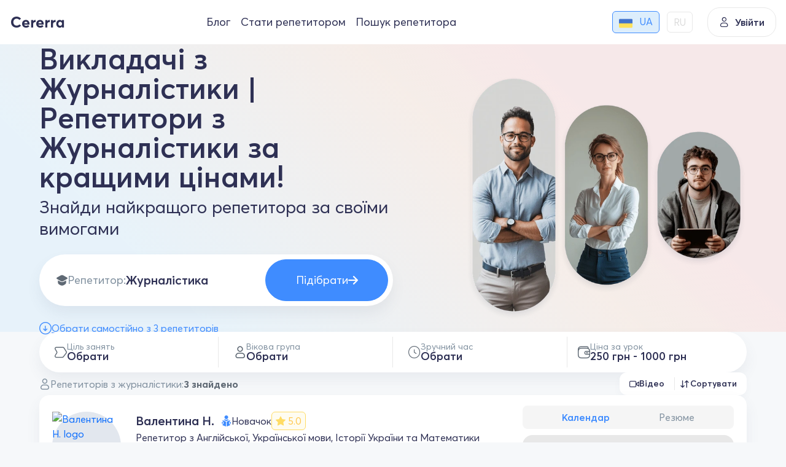

--- FILE ---
content_type: text/html; charset=utf-8
request_url: https://cererra.com/tutor/obrazovanye/zhurnalistika
body_size: 14264
content:
<!DOCTYPE html><html lang=uk><head><meta charset=utf-8><meta name=viewport content="user-scalable=no, initial-scale=1, maximum-scale=1, minimum-scale=1, width=device-width, height=device-height"><title>Репетитори з Журналістики – Викладачі Журналістики онлайн по Zoom!</title><meta name=description content="Репетитори з Журналістиці - ВИКЛАДАЧІ, ЦІНИ, ВІДГУКИ"><link rel=preconnect href=https://fonts.googleapis.com crossorigin=anonymous><link rel=preconnect href=https://fonts.gstatic.com crossorigin=anonymous><link rel=preconnect href=https://www.googletagmanager.com crossorigin=anonymous><link rel=alternate hreflang=ru href=https://cererra.com/ru/tutor/obrazovanye/zhurnalistika><link rel=alternate hreflang=uk href=https://cererra.com/tutor/obrazovanye/zhurnalistika><link rel=canonical href=https://cererra.com/tutor/obrazovanye/zhurnalistika><script type=application/ld+json>{"@context":"https://schema.org","@type":"Organization","name":"Cererra","url":"https://cererra.com","email":"support@cererra.com","telephone":"+38(073)-866-92-22","logo":{"@type":"ImageObject","url":"https://cererra.com/img/logo.png","caption":"Cererra","inLanguage":"uk-UA"}}</script><script type=application/ld+json>{"@context":"https://schema.org","@type":"BreadcrumbList","itemListElement":[{"@type":"ListItem","position":1,"item":{"@id":"https://cererra.com","name":"Cererra"}},{"@type":"ListItem","position":2,"item":{"@id":"https://cererra.com/obrazovanye","name":"Освіта"}},{"@type":"ListItem","position":3,"item":{"@id":"https://cererra.com/tutor/obrazovanye/zhurnalistika","name":"Репетитори і викладачі Журналістики"}}]}</script><script type=application/ld+json>{"@context":"https://schema.org","@type":"Product","name":"Викладачі з Журналістики | Репетитори з Журналістики за кращими цінами!","description":"Репетитори з Журналістиці - ВИКЛАДАЧІ, ЦІНИ, ВІДГУКИ","brand":{"@type":"Organization","name":"Cererra","url":"https://cererra.com","email":"support@cererra.com","telephone":"+38(073)-866-92-22","logo":{"@type":"ImageObject","url":"https://cererra.com/img/logo.png","caption":"Cererra","inLanguage":"uk-UA"}},"aggregateRating":{"@type":"AggregateRating","ratingValue":"5","reviewCount":477,"bestRating":5,"worstRating":1},"offers":{"@type":"AggregateOffer","lowPrice":250.0,"highPrice":1000.0,"priceCurrency":"UAH","availability":"http://schema.org/OnlineOnly","offerCount":3,"offeredBy":[{"@context":"https://schema.org","@type":"Person","givenName":"Валентина Н.","name":"Валентина Н.","url":"https://cererra.com/tutor/30636","image":{"@type":"ImageObject","url":"https://cererra.com/Data/User/u30636/orig/30636_77.jpg","caption":"Валентина Н. Id:30636","inLanguage":"uk-UA"},"affiliation":{"@type":"Organization","name":"Cererra","url":"https://cererra.com","email":"support@cererra.com","telephone":"+38(073)-866-92-22","logo":{"@type":"ImageObject","url":"https://cererra.com/img/logo.png","caption":"Cererra","inLanguage":"uk-UA"}},"alumniOf":{"@type":"EducationalOrganization","name":"Херсонський державний університет (ХДУ)"}},{"@context":"https://schema.org","@type":"Person","givenName":"Діана М.","name":"Діана М.","url":"https://cererra.com/tutor/3137","image":{"@type":"ImageObject","url":"https://cererra.com/Data/User/u3137/orig/3137.jpg","caption":"Діана М. Id:3137","inLanguage":"uk-UA"},"affiliation":{"@type":"Organization","name":"Cererra","url":"https://cererra.com","email":"support@cererra.com","telephone":"+38(073)-866-92-22","logo":{"@type":"ImageObject","url":"https://cererra.com/img/logo.png","caption":"Cererra","inLanguage":"uk-UA"}},"alumniOf":{"@type":"EducationalOrganization","name":"Українська академія друкарства (УАД)"}},{"@context":"https://schema.org","@type":"Person","givenName":"Ірина М.","name":"Ірина М.","url":"https://cererra.com/tutor/26468","image":{"@type":"ImageObject","url":"https://cererra.com/Data/User/u26468/orig/26468_39.jpg","caption":"Ірина М. Id:26468","inLanguage":"uk-UA"},"affiliation":{"@type":"Organization","name":"Cererra","url":"https://cererra.com","email":"support@cererra.com","telephone":"+38(073)-866-92-22","logo":{"@type":"ImageObject","url":"https://cererra.com/img/logo.png","caption":"Cererra","inLanguage":"uk-UA"}},"alumniOf":{"@type":"EducationalOrganization","name":"Запорізький національний університет (ЗНУ)"}}]}}</script><link rel=apple-touch-icon sizes=57x57 href=/favicons/apple-icon-57x57.png><link rel=apple-touch-icon sizes=60x60 href=/favicons/apple-icon-60x60.png><link rel=apple-touch-icon sizes=72x72 href=/favicons/apple-icon-72x72.png><link rel=apple-touch-icon sizes=76x76 href=/favicons/apple-icon-76x76.png><link rel=apple-touch-icon sizes=114x114 href=/favicons/apple-icon-114x114.png><link rel=apple-touch-icon sizes=120x120 href=/favicons/apple-icon-120x120.png><link rel=apple-touch-icon sizes=144x144 href=/favicons/apple-icon-144x144.png><link rel=apple-touch-icon sizes=152x152 href=/favicons/apple-icon-152x152.png><link rel=apple-touch-icon sizes=180x180 href=/favicons/apple-icon-180x180.png><link rel=icon type=image/png sizes=192x192 href=/favicons/android-chrome-192x192.png><link rel=icon type=image/png sizes=32x32 href=/favicons/favicon-32x32.png><link rel=icon type=image/png sizes=96x96 href=/favicons/favicon-96x96.png><link rel=icon type=image/png sizes=16x16 href=/favicons/favicon-16x16.png><link rel=icon href=/favicons/favicon.ico><link rel=manifest href=/favicons/manifest.json><link rel=apple-touch-icon href=/favicons/apple-icon-57x57.png><link href="/content/main?v=7MekBXFaOYCmvW9MGulRRbsIHgwS4fvEczM8ejA79NA1" rel=stylesheet><link href="/Content/tutor-search?v=mdoB6wIEC1f-HW3z4yo957XSfztCRL0EMZEZmRQZUr41" rel=stylesheet><link href="/Content/range-slider?v=FdUuv_hupaUwsu7RQc-SAsScofNaYcjtuHKccqX49X41" rel=stylesheet><script>var IsAuthenticated='False';var UserId='0';var LanguageId='1';</script><script>(function(w,d,s,l,i){w[l]=w[l]||[];w[l].push({'gtm.start':new Date().getTime(),event:'gtm.js'});var f=d.getElementsByTagName(s)[0],j=d.createElement(s),dl=l!='dataLayer'?'&l='+l:'';j.async=true;j.src='https://www.googletagmanager.com/gtm.js?id='+i+dl;f.parentNode.insertBefore(j,f);})(window,document,'script','dataLayer','GTM-TGDZKQX');</script><body><noscript><iframe src="https://www.googletagmanager.com/ns.html?id=GTM-TGDZKQX" height=0 width=0 style=display:none;visibility:hidden></iframe></noscript><header class=header><div class=stretch><div class=header__side><a href=https://cererra.com class=logotype> <i class=icon-Cererra-logo></i> </a><div class="header__group d-none d-lg-flex"><ul class=nav-group-menu><li><a href=/blog>Блог</a><li><a href=/tutor-teach>Стати репетитором</a><li><a href=/tutor/yazyki/anglijskij-yazyk>Пошук репетитора</a></ul></div><div class="header-non-authorized__languages global-user-menu__languages w-auto d-none d-lg-flex mx-4 p-0"><div class=global-user-menu__field><i class=icon-earth></i> <span>Мова</span></div><ul class="ms-auto jsLanguageContainer"><li class=active data-id=1><a href=/tutor/obrazovanye/zhurnalistika> <img class=user-country src=/img/ukraine_flag.png alt=ua> <span>UA</span> </a><li data-id=2><a href=/ru/tutor/obrazovanye/zhurnalistika> <span>RU</span> </a></ul></div></div><button class=login data-bs-toggle=modal data-bs-target=#modal-auth-login> <i class=icon-user></i> Увійти </button><div class="burger user-unauthorized"><div class=cabinet-panel type=button data-bs-toggle=offcanvas data-bs-target=#user-menu-right><button class=burger__menu>Burger</button><div class=unknown-user><i class=icon-user></i></div></div><div class="offcanvas offcanvas_w340 offcanvas-end" tabindex=-1 id=user-menu-right><div class="offcanvas-header border-bottom py-2"><button type=button class="link link-dark font-weight_600 p-2" data-bs-dismiss=offcanvas aria-label=Close> <i class=icon-arrow_left></i> <span>Закрити</span> </button></div><div class=global-user-menu><div class="global-user-menu__item border-bottom"><div class="user-holder py-0"><div class=user-info_vertical><div class=row><div class=col><a href=# data-bs-toggle=modal data-bs-target=#modal-auth-login class="btn btn_transparent w-100 justify-content-center">Увійти</a></div><div class=col><a href=# data-bs-toggle=modal data-bs-target=#modal-registration class="btn btn_transparent w-100 justify-content-center">Зареєструватись як учень</a></div></div></div></div></div><ul class=list-group><li><a href=/blog> <i class=icon-bell></i> <span>Блог</span> </a><li><a href=/tutor-teach> <i class=icon-trial-lesson></i> <span>Стати репетитором</span> </a><li><a href=/tutor/yazyki/anglijskij-yazyk> <i class=icon-train></i> <span>Пошук репетитора</span> </a><li class="global-user-menu__languages align-items-center"><div class=global-user-menu__field><i class=icon-earth></i> <span>Мова</span></div><ul class="ms-auto jsLanguageContainer"><li class=active data-id=1><a href=/tutor/obrazovanye/zhurnalistika> <img class=user-country src=/img/ukraine_flag.png alt=ua> <span>UA</span> </a><li data-id=2><a href=/ru/tutor/obrazovanye/zhurnalistika> <span>RU</span> </a></ul></ul></div></div></div></div></header><div class="wrapper wrapper_inner p-0"><div class=preview-sort-container><div class="size h-100 flex-column"><div class="preview-sort pt-5 pt-lg-0"><div class="col col-lg-6 vstack h-100"><div class=my-auto><div class="text-balance mb-4"><h1 class="preview-sort_h1 lh-1 fw_600 mb-2">Викладачі з Журналістики | Репетитори з Журналістики за кращими цінами!</h1><div class="preview-sort_h2 lh-sm">Знайди найкращого репетитора за своїми вимогами</div></div><div class="wide-search wide-search_cut gap-2 jsDropdown" id=mainSearchDropdown style=padding-left:1.75rem><div class="jsDropdownLabel wide-search_cut gap-2"><div class="element-item__prefix p-0 gap_75" style=font-size:18px><i class="icon-train_fill color_grey_600"></i> <span>Репетитор:</span></div><input class="element__input p-0 fs-5 fw_600" type=text readonly value=Журналістика style="padding:0 0.5rem"></div><button data-sourceid=TutorListAutoSelect data-serviceid=1049 class="jsTrialLessonClick btn btn_blue"> <span>Підібрати</span> <i class=icon-arrow_right style=font-size:16px></i> </button><div class=dropdown-menu><div class=dropdown-menu-container><div class=filter__content><div class="suggestions-list jsDropdownOptions"><ul class=list-group></ul><input type=hidden id=mainDropDownValueHidden></div></div></div></div></div></div><div class=my-4><a href=#TutorsList class="anchor link gap_2 color_blue_400"> <i class="icon-arrow_down_circle fs-5"></i> <span> Обрати самостійно з 3 репетиторів </span> </a></div></div><div class="col-lg-6 justify-content-end d-none d-lg-flex"><picture class=preview-sort__banner><source type=image/webp srcset=/img/preview-sort/tutors-grid.webp media="(min-width: 992px)"><source type=image/png srcset=/img/preview-sort/tutors-grid.png media="(min-width: 992px)"><img src="" alt=tutors-grid> </picture></div></div></div></div><div class=global-filter id=TutorsList><input type=hidden id=tutorSearchDesktopfilter value=true><div class=size><div class="vstack w-100 gap-3"><div class="filter__highline d-lg-flex"><div class="col col-md-3 pe-md-2 jsDropdown" id=tutorSpecializationDropDown><div class="filter__item jsDropdownLabel"><i class="filter__icon icon-tag"></i><div class="vstack lh-1"><div class="filter__label color_grey_400">Ціль занять</div><div class="filter__value fw_600"><span class="text-truncate jsLabel" data-default-value=Обрати>Обрати</span> <a class="jsDropdownClear filter__clean" style=display:none> <i class=icon-fault_fill></i> </a></div></div></div><div class="dropdown-menu dropdown-menu_mw300 w-100"><div class=dropdown-menu-container><div class="suggestions-list suggestions-list_wrap jsDropdownOptions"><div class=group-name>Навчання за кордоном</div><ul class=list-group><li data-id=40196 class="jsDropDownItem jsMultiDropDownItem"><div class=checkbox-container><input id=9bc15ba9-7417-498c-8204-71282450027b type=checkbox> <span></span> <label for=9bc15ba9-7417-498c-8204-71282450027b>Для вступу за кордон</label></div></ul><div class=group-name>Університетський курс</div><ul class=list-group><li data-id=40268 class="jsDropDownItem jsMultiDropDownItem"><div class=checkbox-container><input id=07941b28-1293-4f1b-83b6-af829cd87d8c type=checkbox> <span></span> <label for=07941b28-1293-4f1b-83b6-af829cd87d8c>Університетські курси</label></div></ul><input type=hidden id=tutorSpecializationDropDownValue></div></div></div></div><div class="col col-md-3 px-md-2 jsDropdown" id=tutorTargetAudienceDropDown><div class="filter__item jsDropdownLabel"><i class="filter__icon icon-user"></i><div class="vstack lh-1"><div class="filter__label color_grey_400">Вікова група</div><div class="filter__value fw_600"><span class="text-truncate jsLabel" data-default-value=Обрати>Обрати</span> <a class="jsDropdownClear filter__clean" style=display:none> <i class=icon-fault_fill></i> </a></div></div></div><div class="dropdown-menu dropdown-menu_mw300 w-100"><div class=dropdown-menu-container><div class="suggestions-list suggestions-list_wrap jsDropdownOptions"><ul class=list-group><li data-id=1 class=jsDropDownItem><span>Початкова школа</span><li data-id=2 class=jsDropDownItem><span>Середня школа</span><li data-id=3 class=jsDropDownItem><span>Старша школа</span><li data-id=4 class=jsDropDownItem><span>Студент</span><li data-id=5 class=jsDropDownItem><span>Дорослий</span></ul><input type=hidden id=tutorTargetAudienceDropDownValue></div></div></div></div><div class="col col-md-3 px-md-2 jsDropdown" id=tutorTimetableDropDown><div class="filter__item jsDropdownLabel"><i class="filter__icon icon-time"></i><div class="vstack lh-1"><div class="filter__label color_grey_400">Зручний час</div><div class="filter__value fw_600"><span class="text-truncate jsLabel" data-default-value=Обрати>Обрати</span> <a class="jsDropdownClear filter__clean" style=display:none> <i class=icon-fault_fill></i> </a></div></div></div><div class="dropdown-menu dropdown-menu_mw300 w-100"><div class=dropdown-menu-container><div class="suggestions-list suggestions-list_wrap jsDropdownOptions"><ul class=list-group><li data-id=morning class="jsDropDownItem jsMultiDropDownItem"><div class=checkbox-container><input id=21c13aec-a150-4515-8df3-749f8a72becd type=checkbox> <span></span> <label for=21c13aec-a150-4515-8df3-749f8a72becd>06:00 - 10:00</label></div><li data-id=aftermon class="jsDropDownItem jsMultiDropDownItem"><div class=checkbox-container><input id=d9843e33-ffc5-47de-afd5-df840fe8da30 type=checkbox> <span></span> <label for=d9843e33-ffc5-47de-afd5-df840fe8da30>10:00 - 14:00</label></div><li data-id=evning class="jsDropDownItem jsMultiDropDownItem"><div class=checkbox-container><input id=ffbad937-ed35-47df-adfa-91e9d2ea0671 type=checkbox> <span></span> <label for=ffbad937-ed35-47df-adfa-91e9d2ea0671>14:00 - 18:00</label></div><li data-id=night class="jsDropDownItem jsMultiDropDownItem"><div class=checkbox-container><input id=c353b7e9-9626-4aa5-b15e-847ca6ed0b1f type=checkbox> <span></span> <label for=c353b7e9-9626-4aa5-b15e-847ca6ed0b1f>18:00 - 23:00</label></div></ul><input type=hidden id=tutorTimetableDropDownValue></div></div></div></div><div class="col col-md-3 pe-md-0 jsDropdown" id=tutorSearchPriceRangeDropDown><div class="filter__item jsDropdownLabel"><i class="filter__icon icon-wallet"></i><div class="vstack lh-1"><div class="filter__label color_grey_400">Ціна за урок</div><div class="filter__value fw_600"><span class="text-truncate jsLabel" data-default-value="250 грн - 1000 грн">250 грн - 1000 грн</span> <a class="jsDropdownClear filter__clean" style=display:none> <i class=icon-fault_fill></i> </a></div></div></div><div class="dropdown-menu menu-dropdown_right dropdown-menu_mw300 w-100"><div class="dropdown-menu-container px-4 pt-4"><div class="range-container jsDropdownOptions"><div class=range-slider><input type=text class="js-range-slider jsTutorPriceRangeFilter"> <input type=hidden id=tutorSearchPriceRangeDropDownValue></div></div></div></div></div></div><div class="filter__subline justify-content-between"><div class=field><i class=icon-user></i> <span class=main-field>Репетиторів з журналістики:</span> <strong class=color_grey_600>3 знайдено</strong></div><div class=group-buttons role=group><a class="d-lg-flex jsDropdown" id=tutorSearchVideoDropdown><div class="group-buttons__elem jsDropdownLabel"><i class="icon-video fs-6"></i> <span class=fw_600>Відео</span></div><div class="dropdown-menu menu-dropdown_right"><div class=dropdown-menu-container><div class="suggestions-list px-3 py-1 jsDropdownOptions"><div class="form-check form-switch form-check-reverse mb-1"><label class="form-check-label fw_600 lh-sm text-start w-100" for=tutorHasVideoFilter>Тільки з відео</label> <input class="jsTutorHasVideoFilter form-check-input" type=checkbox id=tutorHasVideoFilter></div><span class="font_14 color_grey_400 lh-1"> Відео допоможе оцінити викладача, не бронюючи урок </span></div></div></div></a> <a class="d-lg-flex jsDropdown" id=tutorSearchSortDropdown><div class="group-buttons__elem jsDropdownLabel"><i class=icon-sort></i> <span class=fw_600>Сортувати</span></div><div class="dropdown-menu menu-dropdown_right"><div class="dropdown-menu-container p-0"><div class="suggestions-list px-3 jsDropdownOptions"><ul class=list-group><li data-id=rnd class="jsDropDownItem active"><span>За замовчуванням</span><li data-id=rating class=jsDropDownItem><span>За рейтингом</span><li data-id=price_high class=jsDropDownItem><span>Від дешевих до дорогих</span><li data-id=price_low class=jsDropDownItem><span>Від дорогих до дешевих</span></ul><input type=hidden id=tutorSearchSortDropDownValue value=rnd></div></div></div></a></div></div></div></div></div><div class=size><div class=tutors-list><div class=card><div class="card-box card-box__unite"><a href=https://cererra.com/tutor/30636 class="avatar avatar_default avatar_md-68"> <img src=/Data/User/u30636/medium/30636_77.jpg alt="Валентина Н. logo"> </a><div class=card__info><div class=card__info_top><div class=card-unit><div class=card-unit_left><a href=https://cererra.com/tutor/30636 class=name>Валентина Н.</a></div><div class=card-unit_right><div class=user-status><i class="icon-status_newbie color_blue_400"></i> <span>Новачок</span></div><div class=rating-box><i class="icon-star color_yellow_400"></i> <span>5.0</span></div></div></div><div class=card-unit><h2 class=slogan>Репетитор з Англійської, Української мови, Історії України та Математики</h2></div><div class=card-unit><div class=field><i class=icon-train></i> <span class=main-field>Викладає:</span> <span class=jsTutorCardServiceItem> Журналістика </span> <span class=jsTutorCardServiceItem> Англійська мова <span class="hint hint_tiny hint_blue">B2</span> </span> <span class=jsTutorCardServiceItem> Українська мова <span class="hint hint_tiny hint_orange">Рідна</span> </span> <span class="jsTutorCardServiceItem hidden"> Математика </span> <span class="jsTutorCardServiceItem hidden"> Історія України </span> <a class="more-items jsTutorCardServiceMore">+2</a></div></div><div class="card-unit card-unit_double"><div class="field enumeration enumeration_not_md"><div class="signal signal_3"><span></span> <span style=height:8px></span> <span style=height:12px></span> <span style=height:18px></span></div><span class=main-field>Досвід:</span> <span class=fw_600>4 Роки</span></div><div class=field><i class=icon-trial-lesson></i> <span class=main-field>Кількість учнів:</span> <b class=color_green_400>1</b></div></div></div><div class="card__info_bottom position-relative"><div class=price>300 грн/год</div><div class="tip tip_md_tiny m-0"><i class=icon-shield></i> <span class=main-field>Запис на урок є безкоштовним</span></div><div class="btn-control_horizontal btn-control_reversible_sm"><button class="btn btn_white btn_mssg jsTutorDetailSendMessage" data-userid=30636 data-avatar=/Data/User/u30636/orig/30636_77.jpg> <i class=icon-chat></i> </button> <button data-avatar=/Data/User/u30636/orig/30636_77.jpg data-userid=30636 data-sourceid=TutorList data-serviceid=1049 class="btn btn_blue jsTrialLessonClick"> <i class=icon-lightning></i> <span>Записатись на урок</span> </button></div></div></div></div><div class=card-box__aside><ul class="nav tabs_block" role=tablist><li class=nav-item role=presentation><a data-id=30636 id=aside-calendar-tab class="nav-link active jsUserTimetable" href=#userTimetable30636 data-bs-toggle=tab data-bs-target=#userTimetable30636 type=button role=tab>Календар</a><li class=nav-item role=presentation><a data-id=30636 id=aside-summary-tab class=nav-link href=#userSummary30636 data-bs-toggle=tab data-bs-target=#userSummary30636 type=button role=tab>Резюме</a></ul><div class=tab-content><div id=userTimetable30636 role=tabpanel class="tab-pane fade show active"><div class=section-skeleton></div></div><div id=userSummary30636 class="tab-pane fade" role=tabpanel><div class="color_grey_400 suggestions-list">Привіт! Мене звати Валентина — я приватний репетитор з досвідом понад 4 роки, і з задоволенням допомагаю учням розкривати їхній потенціал та легко досягати навчальних цілей. Українська мова: Це моя справжня пристрасть. Маю результат ЗНО 196 балів, допоможу розібратися навіть із найскладнішими мовними та літературними темами, подаю матеріал чітко, логічно й доступно. Історія України: Вірю, що історія — це не просто дати та події, а справжні життєві уроки. Мій результат ЗНО — 180 балів. Гарантую цікаву подачу матеріалу та просте пояснення складних тем. Математика: Навчу не просто розв’язувати задачі, а й розуміти логіку чисел. Допоможу подолати страх перед математикою та полюбити цей предмет. Англійська мова: Рівень — В2. Допоможу подолати мовний бар’єр, навчитися спілкуватись впевнено та з легкістю засвоїти навіть найскладніші теми. Молодші класи: Пояснення на доступному рівні, ігрові та сучасні підходи, підтримка позитиву й допитливості дитини. Мої принципи: -Індивідуальний підхід до кожного -Дружня та доброзичлива атмосфера -Чітко та просто пояснюю складне -Гнучкі сучасні методики й творчість на уроках -Акцент на результат: НМТ, ДПА, контрольні Я покажу, що вчитись — це цікаво, корисно й зовсім не складно! Приходьте на урок — і побачите це самі!</div></div></div></div></div><div class=card><div class="card-box card-box__unite"><a href=https://cererra.com/tutor/3137 class="avatar avatar_default avatar_md-68"> <img src=/Data/User/u3137/medium/3137.jpg alt="Діана М. logo"> </a><div class=card__info><div class=card__info_top><div class=card-unit><div class=card-unit_left><a href=https://cererra.com/tutor/3137 class=name>Діана М.</a></div><div class=card-unit_right><div class=user-status><i class="icon-status_newbie color_blue_400"></i> <span>Новачок</span></div></div></div><div class=card-unit><h2 class=slogan>Журналістика у всіх своїх проявах - репетитор з підготовки до профільних курсів</h2></div><div class=card-unit><div class=field><i class=icon-train></i> <span class=main-field>Викладає:</span> <span class=jsTutorCardServiceItem> Журналістика </span></div></div><div class="card-unit card-unit_double"><div class="field enumeration enumeration_not_md"><div class="signal signal_4"><span></span> <span style=height:8px></span> <span style=height:12px></span> <span style=height:18px></span></div><span class=main-field>Досвід:</span> <span class=fw_600>5+ Років</span></div></div></div><div class="card__info_bottom position-relative"><div class=price>250 грн/год</div><div class="tip tip_md_tiny m-0"><i class=icon-shield></i> <span class=main-field>Запис на урок є безкоштовним</span></div><div class="btn-control_horizontal btn-control_reversible_sm"><button class="btn btn_white btn_mssg jsTutorDetailSendMessage" data-userid=3137 data-avatar=/Data/User/u3137/orig/3137.jpg> <i class=icon-chat></i> </button> <button data-avatar=/Data/User/u3137/orig/3137.jpg data-userid=3137 data-sourceid=TutorList data-serviceid=1049 class="btn btn_blue jsTrialLessonClick"> <i class=icon-lightning></i> <span>Записатись на урок</span> </button></div></div></div></div><div class=card-box__aside><ul class="nav tabs_block" role=tablist><li class=nav-item role=presentation><a data-id=3137 id=aside-calendar-tab class="nav-link active jsUserTimetable" href=#userTimetable3137 data-bs-toggle=tab data-bs-target=#userTimetable3137 type=button role=tab>Календар</a><li class=nav-item role=presentation><a data-id=3137 id=aside-summary-tab class=nav-link href=#userSummary3137 data-bs-toggle=tab data-bs-target=#userSummary3137 type=button role=tab>Резюме</a></ul><div class=tab-content><div id=userTimetable3137 role=tabpanel class="tab-pane fade show active"><div class=section-skeleton></div></div><div id=userSummary3137 class="tab-pane fade" role=tabpanel><div class="color_grey_400 suggestions-list">Мене звати Діана, мені 21 і недавно закінчила університет за спеціальність &quot;Журналістика, Рекламні та ПР комунікації&quot; Є великий досвід у роботі з профільними проектами, які ви можете побачити у буденному світи. Буду рада ввести вас у курс журналістики, маркетингу, смм, інтернет-жуналістики та іншого що потрібно для всутпу у університет та вашого загального розвитку.</div></div></div></div></div><div class=card><div class="card-box card-box__unite"><a href=https://cererra.com/tutor/26468 class="avatar avatar_default avatar_md-68"> <img src=/Data/User/u26468/medium/26468_39.jpg alt="Ірина М. logo"> </a><div class=card__info><div class=card__info_top><div class=card-unit><div class=card-unit_left><a href=https://cererra.com/tutor/26468 class=name>Ірина М.</a></div><div class=card-unit_right><div class=user-status><i class="icon-status_newbie color_blue_400"></i> <span>Новачок</span></div></div></div><div class=card-unit><h2 class=slogan>Всеукраїнська тренерка вчителів з методики викладання англійської мови</h2></div><div class=card-unit><div class=field><i class=icon-train></i> <span class=main-field>Викладає:</span> <span class=jsTutorCardServiceItem> Журналістика </span> <span class=jsTutorCardServiceItem> Англійська мова <span class="hint hint_tiny hint_orange">С1</span> </span></div></div><div class="card-unit card-unit_double"><div class="field enumeration enumeration_not_md"><div class="signal signal_4"><span></span> <span style=height:8px></span> <span style=height:12px></span> <span style=height:18px></span></div><span class=main-field>Досвід:</span> <span class=fw_600>5+ Років</span></div></div></div><div class="card__info_bottom position-relative"><div class=price>1000 грн/год</div><div class="tip tip_md_tiny m-0"><i class=icon-shield></i> <span class=main-field>Запис на урок є безкоштовним</span></div><div class="btn-control_horizontal btn-control_reversible_sm"><button class="btn btn_white btn_mssg jsTutorDetailSendMessage" data-userid=26468 data-avatar=/Data/User/u26468/orig/26468_39.jpg> <i class=icon-chat></i> </button> <button data-avatar=/Data/User/u26468/orig/26468_39.jpg data-userid=26468 data-sourceid=TutorList data-serviceid=1049 class="btn btn_blue jsTrialLessonClick"> <i class=icon-lightning></i> <span>Записатись на урок</span> </button></div></div></div></div><div class=card-box__aside><ul class="nav tabs_block" role=tablist><li class=nav-item role=presentation><a data-id=26468 id=aside-calendar-tab class="nav-link active jsUserTimetable" href=#userTimetable26468 data-bs-toggle=tab data-bs-target=#userTimetable26468 type=button role=tab>Календар</a><li class=nav-item role=presentation><a data-id=26468 id=aside-summary-tab class=nav-link href=#userSummary26468 data-bs-toggle=tab data-bs-target=#userSummary26468 type=button role=tab>Резюме</a></ul><div class=tab-content><div id=userTimetable26468 role=tabpanel class="tab-pane fade show active"><div class=section-skeleton></div></div><div id=userSummary26468 class="tab-pane fade" role=tabpanel><div class="color_grey_400 suggestions-list">Уявіть: ваш викладач англійської мови – експертка, яка адаптує найсучасніші підручники для 950 тисяч українських школярів. Таких нема у вашому оточенні? То нумо знайомитися. Мене звуть Ірина, і я керівниця відділу методичної підтримки в оптовій освітній компанії, що ексклюзивно поставляє в Україну сучасні підручники американських та європейських видавництв. На моїх тренінгах збираються найкращі вчителі України, щоби навчитися новим методикам викладання та знайти натхнення. Я навчу вас не тільки англійської, але й цінувати свій час, знаходити баланс між навчанням та відпочинком, вірити у свої сили й розуміти свої потреби. 13 років я ділюся своїми знаннями з учнями, а досвід роботи у видавничій справі навчив мене ставити запитання і знаходити відповіді. Я легко знаходжу спільну мову з учнями різного віку і вмію створити комфортну атмосферу на заняттях. Вмію викладати й зі світлом, і без.) Готова взяти декількох вмотивованих учнів (або вчителів).</div></div></div></div></div></div><nav aria-label=breadcrumb class=w-100><ol class=breadcrumb><li class=breadcrumb-item><a class=color_black href=https://cererra.com> Cererra </a><li class=breadcrumb-item><a class=color_black href=https://cererra.com/obrazovanye> Освіта </a><li class="breadcrumb-item active"><span>Репетитори і викладачі Журналістики</span></ol></nav><div class="text-editor m-0"></div><div class="row w-100 mt-4 mb-2 mb-md-4 pt-4 pt-md-1 border-top"><div class="col-md-5 vstack mb-4 my-md-3"><h5 class="fs-4 fw_600 mb-3 mb-md-4">Репетитори англійської</h5><ul class="nav flex-column gap-2"><li class=nav-item><a href=/tutor/yazyki/anglijskij-yazyk/angl-kharkiv class="anchor p-0"> <span>Репетитор англійської у Харкові</span> </a><li class=nav-item><a href=/tutor/yazyki/anglijskij-yazyk/angl-odesa class="anchor p-0"> <span>Репетитор англійської в Одесі</span> </a><li class=nav-item><a href=/tutor/yazyki/anglijskij-yazyk/angl-kyiv class="anchor p-0"> <span>Репетитор английского у Києві</span> </a><li class=nav-item><a href=/tutor/yazyki/anglijskij-yazyk/anglijskij-zno class="anchor p-0"> <span>Підготовка до ЗНО з англійської</span> </a><li class=nav-item><a href=/tutor/yazyki/anglijskij-yazyk/angl-toefl class="anchor p-0"> <span>Репетитор з TOEFL</span> </a></ul></div><div class="col-md-5 vstack mb-4 my-md-3"><h5 class="fs-4 fw_600 mb-3 mb-md-4">Репетитори математики</h5><ul class="nav flex-column gap-2"><li class=nav-item><a href=/tutor/obrazovanye/matematika/matematika-zno class="anchor p-0"> <span>Підготовка до ЗНО з математики</span> </a></ul></div><div class="col-md-5 vstack mb-4 my-md-3"><h5 class="fs-4 fw_600 mb-3 mb-md-4">Репетитори фізики</h5><ul class="nav flex-column gap-2"><li class=nav-item><a href=/tutor/obrazovanye/fizika/fizika-zno class="anchor p-0"> <span>Підготовка до ЗНО з фізики</span> </a></ul></div><div class="col-md-5 vstack mb-4 my-md-3"><h5 class="fs-4 fw_600 mb-3 mb-md-4">Репетитори української мови</h5><ul class="nav flex-column gap-2"><li class=nav-item><a href=/tutor/yazyki/ukrainskij-yazyk/ukrainskij-yazyk-zno class="anchor p-0"> <span>Підготовка до ЗНО з української мови</span> </a></ul></div></div></div></div><footer class="px-2 px-sm-3 px-md-4"><div class=footer-content><div class="size size_1440 d-block p-4 p-md-5"><div class="g-3 g-sm-4 row row-cols-1 row-cols-sm-2 row-cols-lg-4"><div class="vstack gap-3 mt-3 mt-sm-4"><span class=logotype> <i class=icon-Cererra-logo></i> </span><ul class="nav flex-column gap-3"><li class=nav-item><a href="/cdn-cgi/l/email-protection#31424441415e434571525443544343501f525e5c" class=contact-us__item> <i class=icon-message_fill></i> <span><span class="__cf_email__" data-cfemail="5e2d2b2e2e312c2a1e3d3b2c3b2c2c3f703d3133">[email&#160;protected]</span></span> </a><li class=nav-item><a href=tel:+38(073)-866-92-22 class=contact-us__item> <i class=icon-phone></i> <span>+38(073)-866-92-22</span> </a><li class="dividing-line gap-0 nav-item m-0"><li class="global-user-menu__languages nav-item p-0"><div class=global-user-menu__field><i class=icon-earth></i> <span>Мова</span></div><ul class="ms-auto jsLanguageContainer"><li class=active data-id=1><a href=/tutor/obrazovanye/zhurnalistika> <img class=user-country src=/img/ukraine_flag.png alt=ua> <span>UA</span> </a><li data-id=2><a href=/ru/tutor/obrazovanye/zhurnalistika> <span>RU</span> </a></ul></ul></div><div class="vstack mt-3 mt-sm-4"><h5 class="fs-4 fw_600 mb-3 mb-sm-4">Популярне</h5><ul class="nav flex-column"><li class="nav-item mb-2 mb-md-3"><a class="nav-link p-0 text-muted" href=/tutor/yazyki/anglijskij-yazyk>Репетитори англійської</a><li class="nav-item mb-2 mb-md-3"><a class="nav-link p-0 text-muted" href=/tutor/obrazovanye/matematika>Репетитори математики</a><li class="nav-item mb-2 mb-md-3"><a class="nav-link p-0 text-muted" href=/tutor/yazyki/ukrainskij-yazyk>Репетитори української мови</a><li class="nav-item mb-2 mb-md-3"><a class="nav-link p-0 text-muted" href=/podgotovka-k-zno>Підготовка до ЗНО</a></ul></div><div class="vstack mt-3 mt-sm-4"><h5 class="fs-4 fw_600 mb-3 mb-sm-4">Наші Рішення</h5><ul class="nav flex-column"><li class="nav-item mb-2 mb-md-3"><a class="nav-link p-0 text-muted" href=/tutor/yazyki/anglijskij-yazyk>Англійська онлайн</a><li class="nav-item mb-2 mb-md-3"><a class="nav-link p-0 text-muted" href=/tutor/obrazovanye/matematika>Математика онлайн</a><li class="nav-item mb-2 mb-md-3"><a class="nav-link p-0 text-muted" href=/tutor/yazyki/ukrainskij-yazyk>Українська онлайн</a><li class="nav-item mb-2 mb-md-3"><a class="nav-link p-0 text-muted" href=/tutor/obrazovanye/biologiya>Біологія онлайн</a><li class="nav-item mb-2 mb-md-3"><a class="nav-link p-0 text-muted" href=/tutor/obrazovanye/himiya>Хімія онлайн</a></ul></div><div class="vstack mt-3 mt-sm-4"><h5 class="fs-4 fw_600 mb-3 mb-sm-4">Про компанію</h5><ul class="nav flex-column"><li class="nav-item mb-2 mb-md-3"><a rel=nofollow class="nav-link p-0 text-muted" href=https://cererra.notion.site/Cererra-d12fb5c340cf4550bca042d43ceab9e8>FAQ</a> <span class="badge rounded-pill text-bg-success color_green_700 fw_500"> Важливо </span><li class="nav-item mb-2 mb-md-3"><a class="nav-link p-0 text-muted" href=/blog>Блог</a><li class="nav-item mb-2 mb-md-3"><a class="nav-link p-0 text-muted" href=/tutor-teach>Стань репетитором</a></ul></div></div></div></div><div class="footer-utility pt-1 pb-2 pt-md-2 pb-md-3"><div class="size size_1440 flex-column flex-lg-row justify-content-between px-0"><div class="vstack gap-1 order-2 order-lg-1"><div class="d-flex justify-content-center justify-content-lg-start small text-muted my-2">2025 Cererra. Всі права захищені</div><div class="pay-systems justify-content-center justify-content-lg-start"><img src=/img/payments/visa.svg alt=visa width=36> <img src=/img/payments/master_card.svg alt=mastercard width=36></div></div><div class="vstack gap-2 gap-lg-1 order-1 order-lg-2 mb-2 mb-lg-0"><ul class="nav align-items-center justify-content-center justify-content-lg-end"><li class="nav-item small"><a href=https://cererra.com/user-agreement class="nav-link px-2 py-1 p-sm-2 text-muted">Умови використання</a><li class="nav-item small"><a href=https://cererra.com/tutor-agreement class="nav-link px-2 py-1 p-sm-2 text-muted">Оферта для репетиторів</a><li><span class=color_grey_300>•</span><li class="nav-item small"><a href=https://cererra.com/privacy-policy class="nav-link px-2 py-1 p-sm-2 text-muted">Політика конфіденційності</a><li><span class=color_grey_300>•</span><li class="nav-item small"><a href=https://cererra.com/cookie-policy class="nav-link px-2 py-1 p-sm-2 text-muted">Політика щодо файлів cookie</a></ul><div class="d-flex justify-content-center justify-content-lg-end gap-3 gap-lg-2"><a href=https://www.facebook.com/cererracom class="d-inline-flex fs-4 text-muted"> <i class=icon-facebook></i> </a> <a href="https://www.instagram.com/cererracom/" class="d-inline-flex fs-4 text-muted"> <i class=icon-instagram></i> </a> <a href="" class="d-inline-flex fs-4 text-muted"> <i class=icon-viber></i> </a> <a href=https://t.me/cererracom class="d-inline-flex fs-4 text-muted"> <i class=icon-telegram></i> </a></div></div></div></div></footer><script data-cfasync="false" src="/cdn-cgi/scripts/5c5dd728/cloudflare-static/email-decode.min.js"></script><script src=/Scripts/bootstrap.min.js></script><script src="/bundles/main?v=sdUTgRnqHxq5Ug0rUHTndJOkbDlNpEfw6UoRZCCCV701"></script><script src="/bundles/jquery-validate?v=zXdO262Bj_b0YFcE15RhnYAG6Om69CrFxqFMcKJYTvQ1"></script><script src="/bundles/resources?v=wrxgwXbOtGlWbNDIyH8SRwtN0GtJY9nZOGzKar6prRc1"></script><script src=/signalr/js></script><script src="/bundles/range-slider?v=H2gl-CI3bpFcsJH5X4jZCWMgoheT9p9e8czqeMm8iYI1"></script><script src="/bundles/lesson-order-form?v=RvqZt5X2jM_MJCXZ1wGOYRZAbxudSeSlzVFuKch4wXk1"></script><script src="/bundles/tutor-list?v=1W_4ZLaO4PsXqzS1_UbjlK8GYgyAub6TZqj8LjOLDrM1"></script><script>$(function(){var tutorList=new TutorSearchList();tutorList.Init('','','1049','rnd','obrazovanye','zhurnalistika','','250','','1000','','');})</script><script id=lesson-order-booked-success-template type=text/template>
    </script><script id=lesson-order-client-type-template type=text/template>
    </script><script id=lesson-order-client-contacts-template type=text/template>
    </script><script id=lesson-order-duration-template type=text/template>
    </script><script id=lesson-order-client-goals-template type=text/template>
    </script><script id=lesson-order-level-of-knowledge-template type=text/template>
    </script><script id=lesson-order-client-subgoals-template type=text/template>
    </script><script id=lesson-order-client-timetable-template type=text/template>
    </script><script id=lesson-order-tutor-auto-select-template type=text/template>
    </script><script id=lesson-order-price-range-template type=text/template>
    </script><script id=user-timetable-range-template type=text/template>
    </script><script id=user-timetable-range-template type=text/template>
    </script><script id=user-timetable-template type=text/template>
    </script><div class="offcanvas offcanvas-end offcanvas-size-xl" tabindex=-1 id=tutorBooking><div class="offcanvas-header position-relative border-bottom py-2"><button type=button class="link link-dark font-weight_600 p-2" data-bs-dismiss=offcanvas> <i class=icon-arrow_left></i> <span>Закрити</span> </button><div class="progress position-absolute start-0 w-100 rounded-0" style=height:3px;bottom:-3px><div class="jsLessonOrderProgressBar progress-bar bg_green_600 rounded-pill" role=progressbar style=width:0 aria-valuenow=0 aria-valuemin=0 aria-valuemax=100></div></div></div><div class="offcanvas-body position-relative px-md-5 pt-4 pb-0"><div class="offcanvas__wrapper tab-content" id=pills-tabContent><div id=bookingStepsControls class=offcanvas__controls><div class="btn-controls btn-group-lg_sm gap-3 justify-content-between"><button class="btn btn_gray jsLessonOrderPrev hidden" type=button> <i class="icon-arrow_left font_14"></i> <span>Назад</span> </button> <button class="ms-auto btn btn_blue jsLessonOrderNext" disabled type=button> <span>Далі</span> <i class="icon-arrow_right font_14"></i> </button></div></div></div></div></div><div class="modal fade" id=lessonOrderCancelForm tabindex=-1 role=dialog><div class="modal-dialog modal-dialog_tiny modal-dialog-centered" role=document><div class=modal-content><div class=modal-wrapper><div class=modal-wrapper_canvas><div class="modal-header pt-3 pt-md-4 px-3 px-md-4 border-0 mb-0"><button type=button class="close close_border_none" data-bs-dismiss=modal aria-label=Close></button><div class="heading justify-content-center mb-0"><div class="mb-2 lh-sm mb-3 text-center">Виникли складнощі з уроком?</div><div class="fs-6 fw-normal lh-1 lh-sm text-center">Якщо у вас виникли складнощі — напишіть, і ми допоможемо!</div></div></div><form action=/common/callbackreqeust autocomplete=off data-ajax=true data-ajax-begin=ajaxForms.FormOnBegin data-ajax-complete=ajaxForms.FormOnComplete data-ajax-failure=ajaxForms.FormError data-ajax-success=ajaxForms.CallbackFormSuccess id=lessonCancelForm method=post><input data-val=true data-val-length="Максимальна довжина рядка - 25 символів" data-val-length-max=25 data-val-regex="Видаліть некоректні символи" data-val-regex-pattern="^[a-zA-Z\sА-Яа-яёЁЇїІіЄєҐґЩЬьЮю\-\–\—’'‘]+]*" id=Name name=Name type=hidden><div class="modal-body px-3 px-md-4"><div class="vstack align-items-center"><div class=element__form-group><div class="element__select_container jsDropdown" id=lessonOrderCancelCountryCodeDropdown><div class="element-item__arrow jsDropdownLabel jsLabel"></div><div class=dropdown-menu><div class=dropdown-menu-container><div class=filter__content><div class="suggestions-list jsDropdownOptions"><ul class=list-group><li data-id=+380 class="jsDropDownItem active" data-mask="+38 (099) 999-99-99{1,2}" data-placeholder="+38 (0__) ___-__-__" data-flag=ukraine.png><span>+380 Україна</span><li data-id=+48 class=jsDropDownItem data-mask="+48 99-999-99-99{1,2}" data-placeholder="+48 __-___-__-__" data-flag=poland.png><span>+48 Польща</span><li data-id=+49 class=jsDropDownItem data-mask="+4\9 9{5,20}" data-placeholder=+49 data-flag=germany.png><span>+49 Німеччина</span><li data-id=+44 class=jsDropDownItem data-mask="+44 9{5,20}" data-placeholder=+44 data-flag=greatbritain.png><span>+44 Великобританія</span><li data-id=+1 class=jsDropDownItem data-mask="+1 9{5,20}" data-placeholder=+1 data-flag=""><span>+1 Сполучені Штати</span><li data-id=+7 class=jsDropDownItem data-mask="+7 9{5,20}" data-placeholder=+7 data-flag=""><span>+7 Казахстан</span><li data-id=+371 class=jsDropDownItem data-mask="+371 9{5,20}" data-placeholder=+371 data-flag=""><span>+371 Латвія</span><li data-id=+370 class=jsDropDownItem data-mask="+370 9{5,20}" data-placeholder=+370 data-flag=""><span>+370 Литва</span><li data-id=+373 class=jsDropDownItem data-mask="+373 9{5,20}" data-placeholder=+373 data-flag=""><span>+373 Молдова</span><li data-id=+40 class=jsDropDownItem data-mask="+40 9{5,20}" data-placeholder=+40 data-flag=romania.png><span>+40 Румунія</span><li data-id=+421 class=jsDropDownItem data-mask="+421 9{5,20}" data-placeholder=+421 data-flag=""><span>+421 Словаччина</span><li data-id=+386 class=jsDropDownItem data-mask="+386 9{5,20}" data-placeholder=+386 data-flag=""><span>+386 Словенія</span><li data-id=+90 class=jsDropDownItem data-mask="+\90 9{5,20}" data-placeholder=+90 data-flag=turkiye.png><span>+90 Туреччина</span><li data-id=+33 class=jsDropDownItem data-mask="+33 9{5,20}" data-placeholder=+33 data-flag=france.png><span>+33 Франція</span><li data-id=+382 class=jsDropDownItem data-mask="+382 9{5,20}" data-placeholder=+382 data-flag=""><span>+382 Чорногорія</span><li data-id=+372 class=jsDropDownItem data-mask="+372 9{5,20}" data-placeholder=+372 data-flag=""><span>+372 Естонія</span><li data-id=+ class=jsDropDownItem data-mask="+ 9{7,20}" data-placeholder=+ data-flag=""><span>+ Інша країна </span></ul><input type=hidden></div></div></div></div></div><div class=element__input_container><div class=element-item><input class="element__input jsPhoneMask" data-val=true data-val-regex="Некоректний номер телефону" data-val-regex-pattern=^\+\d{0,3}(?:\s?\(\d{1,3}\))?(?:[\s-]?\d){4,22}$ data-val-required="Обов'язкове поле" id=Phone name=Phone placeholder="+38 (0__) ___-__-__" type=tel></div><span class="field-validation-valid js-validation" data-valmsg-for=Phone data-valmsg-replace=true></span></div></div><div class=element__textarea_container><div class=element-item><textarea class=textarea cols=20 data-val=true data-val-length="Максимальна довжина рядка - 2056 символів" data-val-length-max=2056 data-val-regex="Видаліть некоректні символи" data-val-regex-pattern="^[a-zA-Z\sА-Яа-яёЁЇїІіЄєҐґЩЬьЮю0-9-_–().+-,'!?;:+/@]*" id=Text name=Text placeholder="Напишіть, чим ми можемо допомогти" rows=2></textarea></div><span class="field-validation-valid js-validation jsAjaxFormError" data-valmsg-for=Text data-valmsg-replace=true></span></div></div></div><div class="modal-footer pb-3 pb-md-4 px-3 px-md-4"><div class="d-grid w-100 m-0"><button class="btn btn_blue">Відправити</button></div></div></form></div></div></div></div></div><div class="modal fade" id=oauth-registration tabindex=-1 role=dialog style=padding-right:16px><div class="modal-dialog modal-dialog_tiny" role=document><div class="modal-content modal-content_gap"><div class=modal-wrapper><div class=modal-wrapper_canvas><div class=modal-header><button type=button class="close close_border_none" data-bs-dismiss=modal aria-label=Close></button><div class="avatar avatar_default jsTutorAvatarOauthModal"><img src=/img/logo.png alt=logo></div><div class="heading justify-content-center"><div>Зареєструйтесь,</div><div>щоб почати займатися</div></div></div><div class=modal-body><form action="/auth/registration?returnUrl=%2Ftutor%2Fobrazovanye%2Fzhurnalistika" autocomplete=off data-ajax=true data-ajax-begin=ajaxForms.FormOnBegin data-ajax-complete=ajaxForms.FormOnComplete data-ajax-failure=ajaxForms.FormError data-ajax-success=ajaxForms.RegistrationFormSuccess data-sourceid=Tutor_Chat id=authRegistrationForm method=post><input name=__RequestVerificationToken type=hidden value=lEYBKm6sWzdL2teq9o4Rp6Q1ObjOoO74C9TqXEjv3ethX5JsJaeAIK4hmSiK7zYgZg9a8bdZatEssblXRmQhRXUQcj01><div class=element__input_container><div class=element-item><input autocomplete=off class=element__input data-val=true data-val-length="Максимальна довжина рядка - 25 символів" data-val-length-max=25 data-val-regex="Видаліть некоректні символи" data-val-regex-pattern="^[a-zA-Z\sА-Яа-яёЁЇїІіЄєҐґЩЬьЮю\-\–\—’'‘]+]*" data-val-required="Введіть коректне ім'я" id=UserName name=UserName placeholder="Ім'я" type=text></div><span class="field-validation-valid js-validation" data-valmsg-for=UserName data-valmsg-replace=true></span></div><div class=element__input_container><div class=element-item><input autocomplete=off class=element__input data-val=true data-val-regex="E-mail вказано з помилкою!" data-val-regex-pattern=^[A-Za-z0-9._%+-]+@[A-Za-z0-9.-]+\.[A-Za-z]{1,8}$ data-val-required="Обов'язкове поле" id=Email name=Email placeholder=Email type=text></div><span class="field-validation-valid js-validation" data-valmsg-for=Email data-valmsg-replace=true></span></div><div class=element__input_container><div class=element__form-group><div class="element__select_container jsDropdown" id=oAuthModalCountryCodeDropdown><div class="element-item__arrow jsDropdownLabel jsLabel"></div><div class=dropdown-menu><div class=dropdown-menu-container><div class=filter__content><div class="suggestions-list jsDropdownOptions"><ul class=list-group><li data-id=+380 class="jsDropDownItem active" data-mask="+38 (099) 999-99-99{1,2}" data-placeholder="+38 (0__) ___-__-__" data-flag=ukraine.png><span>+380 Україна</span><li data-id=+48 class=jsDropDownItem data-mask="+48 99-999-99-99{1,2}" data-placeholder="+48 __-___-__-__" data-flag=poland.png><span>+48 Польща</span><li data-id=+49 class=jsDropDownItem data-mask="+4\9 9{5,20}" data-placeholder=+49 data-flag=germany.png><span>+49 Німеччина</span><li data-id=+44 class=jsDropDownItem data-mask="+44 9{5,20}" data-placeholder=+44 data-flag=greatbritain.png><span>+44 Великобританія</span><li data-id=+1 class=jsDropDownItem data-mask="+1 9{5,20}" data-placeholder=+1 data-flag=""><span>+1 Сполучені Штати</span><li data-id=+7 class=jsDropDownItem data-mask="+7 9{5,20}" data-placeholder=+7 data-flag=""><span>+7 Казахстан</span><li data-id=+371 class=jsDropDownItem data-mask="+371 9{5,20}" data-placeholder=+371 data-flag=""><span>+371 Латвія</span><li data-id=+370 class=jsDropDownItem data-mask="+370 9{5,20}" data-placeholder=+370 data-flag=""><span>+370 Литва</span><li data-id=+373 class=jsDropDownItem data-mask="+373 9{5,20}" data-placeholder=+373 data-flag=""><span>+373 Молдова</span><li data-id=+40 class=jsDropDownItem data-mask="+40 9{5,20}" data-placeholder=+40 data-flag=romania.png><span>+40 Румунія</span><li data-id=+421 class=jsDropDownItem data-mask="+421 9{5,20}" data-placeholder=+421 data-flag=""><span>+421 Словаччина</span><li data-id=+386 class=jsDropDownItem data-mask="+386 9{5,20}" data-placeholder=+386 data-flag=""><span>+386 Словенія</span><li data-id=+90 class=jsDropDownItem data-mask="+\90 9{5,20}" data-placeholder=+90 data-flag=turkiye.png><span>+90 Туреччина</span><li data-id=+33 class=jsDropDownItem data-mask="+33 9{5,20}" data-placeholder=+33 data-flag=france.png><span>+33 Франція</span><li data-id=+382 class=jsDropDownItem data-mask="+382 9{5,20}" data-placeholder=+382 data-flag=""><span>+382 Чорногорія</span><li data-id=+372 class=jsDropDownItem data-mask="+372 9{5,20}" data-placeholder=+372 data-flag=""><span>+372 Естонія</span><li data-id=+ class=jsDropDownItem data-mask="+ 9{7,20}" data-placeholder=+ data-flag=""><span>+ Інша країна </span></ul><input type=hidden></div></div></div></div></div><div class=element__input_container><div class=element-item><input class=element__input data-val=true data-val-regex="Некоректний номер телефону" data-val-regex-pattern=^\+\d{0,3}(?:\s?\(\d{1,3}\))?(?:[\s-]?\d){4,22}$ data-val-required="Обов'язкове поле" id=Phone name=Phone placeholder="+38 (0__) ___-__-__" type=tel></div><span class="field-validation-valid js-validation jsAjaxFormError" data-valmsg-for=Phone data-valmsg-replace=true></span></div></div></div><div class="policy font_14 color_grey_400"><span class=servicePolicy>Реєструючись, я приймаю <a target=_blank href=/user-agreement>Угоду користувача</a> та <a target=_blank href=/privacy-policy>Політику конфіденційності</a> Cererra</span></div><div class=btn-control_horizontal_lock><button class="btn btn_blue w-100" type=submit>Реєстрація</button></div></form></div><div class="modal-footer pt-0"><div class=dividing-line><span>або</span></div><form action="/auth/externallogin?ReturnUrl=%2Ftutor%2Fobrazovanye%2Fzhurnalistika" class="d-grid gap-2 w-100 m-0" method=post><button type=submit class="btn btn_white" id=Google name=provider value=Google> <img src=/img/svg/google.svg alt=google> <span>Продовжити з Google</span> </button></form></div></div></div></div></div></div><div class="modal fade" id=user-phone-add-modal tabindex=-1 role=dialog style=padding-right:16px><div class="modal-dialog modal-dialog_tiny" role=document><div class=modal-content><div class=modal-wrapper><div class=modal-wrapper_canvas><div class="modal-header text-center"><button type=button class="close close_border_none" data-bs-dismiss=modal aria-label=Close></button><div class="heading justify-content-center">Давайте уточнимо</div><div class=color_grey_400>Вкажіть номер телефону, щоб зв&#39;язатися з репетитором</div></div><div class=modal-body><form action="/auth/userphoneadd?returnUrl=%2Ftutor%2Fobrazovanye%2Fzhurnalistika" autocomplete=off data-ajax=true data-ajax-begin=ajaxForms.FormOnBegin data-ajax-complete=ajaxForms.FormOnComplete data-ajax-failure=ajaxForms.FormError data-ajax-success=ajaxForms.UserPhoneAddSuccess id=userPhoneAddForm method=post><input name=__RequestVerificationToken type=hidden value=AfbrRD-Q4GBl4ffe8RRLwIiCeJSdiAkZdne4R4OnYZx0Alw_oOmazdPd7i2hjkff3gRS7O9YQs-H4cyNovRtoTxOy9A1><div class=element__input_container><div class=element__form-group><div class="element__select_container jsDropdown" id=phoneAddModalCountryCodeDropdown><div class="element-item__arrow jsDropdownLabel jsLabel"></div><div class=dropdown-menu><div class=dropdown-menu-container><div class=filter__content><div class="suggestions-list jsDropdownOptions"><ul class=list-group><li data-id=+380 class="jsDropDownItem active" data-mask="+38 (099) 999-99-99{1,2}" data-placeholder="+38 (0__) ___-__-__" data-flag=ukraine.png><span>+380 Україна</span><li data-id=+48 class=jsDropDownItem data-mask="+48 99-999-99-99{1,2}" data-placeholder="+48 __-___-__-__" data-flag=poland.png><span>+48 Польща</span><li data-id=+49 class=jsDropDownItem data-mask="+4\9 9{5,20}" data-placeholder=+49 data-flag=germany.png><span>+49 Німеччина</span><li data-id=+44 class=jsDropDownItem data-mask="+44 9{5,20}" data-placeholder=+44 data-flag=greatbritain.png><span>+44 Великобританія</span><li data-id=+1 class=jsDropDownItem data-mask="+1 9{5,20}" data-placeholder=+1 data-flag=""><span>+1 Сполучені Штати</span><li data-id=+7 class=jsDropDownItem data-mask="+7 9{5,20}" data-placeholder=+7 data-flag=""><span>+7 Казахстан</span><li data-id=+371 class=jsDropDownItem data-mask="+371 9{5,20}" data-placeholder=+371 data-flag=""><span>+371 Латвія</span><li data-id=+370 class=jsDropDownItem data-mask="+370 9{5,20}" data-placeholder=+370 data-flag=""><span>+370 Литва</span><li data-id=+373 class=jsDropDownItem data-mask="+373 9{5,20}" data-placeholder=+373 data-flag=""><span>+373 Молдова</span><li data-id=+40 class=jsDropDownItem data-mask="+40 9{5,20}" data-placeholder=+40 data-flag=romania.png><span>+40 Румунія</span><li data-id=+421 class=jsDropDownItem data-mask="+421 9{5,20}" data-placeholder=+421 data-flag=""><span>+421 Словаччина</span><li data-id=+386 class=jsDropDownItem data-mask="+386 9{5,20}" data-placeholder=+386 data-flag=""><span>+386 Словенія</span><li data-id=+90 class=jsDropDownItem data-mask="+\90 9{5,20}" data-placeholder=+90 data-flag=turkiye.png><span>+90 Туреччина</span><li data-id=+33 class=jsDropDownItem data-mask="+33 9{5,20}" data-placeholder=+33 data-flag=france.png><span>+33 Франція</span><li data-id=+382 class=jsDropDownItem data-mask="+382 9{5,20}" data-placeholder=+382 data-flag=""><span>+382 Чорногорія</span><li data-id=+372 class=jsDropDownItem data-mask="+372 9{5,20}" data-placeholder=+372 data-flag=""><span>+372 Естонія</span><li data-id=+ class=jsDropDownItem data-mask="+ 9{7,20}" data-placeholder=+ data-flag=""><span>+ Інша країна </span></ul><input type=hidden></div></div></div></div></div><div class=element__input_container><div class=element-item><input autocomplete=off class=element__input data-val=true data-val-regex="Некоректний номер телефону" data-val-regex-pattern=^\+\d{0,3}(?:\s?\(\d{1,3}\))?(?:[\s-]?\d){4,22}$ data-val-required="Обов'язкове поле" id=Phone name=Phone placeholder="+38 (0__) ___-__-__" type=tel></div><span class="field-validation-valid js-validation jsAjaxFormError" data-valmsg-for=Phone data-valmsg-replace=true></span></div></div></div><div class=btn-control_horizontal_lock><button class="btn btn_blue w-100">Продовжити</button></div></form></div><div class="modal-footer pt-0"></div></div></div></div></div></div><div class="modal fade" id=modal-registration tabindex=-1 role=dialog><div class="modal-dialog _cover jsModalDialog" role=document><div class=modal-content><div class=modal-wrapper><form action="/auth/registration?returnUrl=%2Ftutor%2Fobrazovanye%2Fzhurnalistika" data-ajax=true data-ajax-begin=ajaxForms.FormOnBegin data-ajax-complete=ajaxForms.FormOnComplete data-ajax-failure=ajaxForms.FormError data-ajax-success=ajaxForms.RegistrationFormSuccess data-sourceid=Header_Modal_Registration id=authRegistrationForm method=post><input name=__RequestVerificationToken type=hidden value=ut7Y_93_XGh71weKJVgmC3BYE3tQC3KAxonHs8naI9Qc3VJHfMSUhBtWX9k9Z5ve2LLuWtDGhCIqUySCwjweNfFzYQY1><div class=modal-header><div class=heading>Реєстрація</div><button type=button class=close data-bs-dismiss=modal aria-label=Close></button></div><div class=modal-body><div class=element__input_container><label class=label for=UserName>Ім&#39;я</label><div class=element-item><input autocomplete=off class=element__input data-val=true data-val-length="Максимальна довжина рядка - 25 символів" data-val-length-max=25 data-val-regex="Видаліть некоректні символи" data-val-regex-pattern="^[a-zA-Z\sА-Яа-яёЁЇїІіЄєҐґЩЬьЮю\-\–\—’'‘]+]*" data-val-required="Введіть коректне ім'я" id=UserName name=UserName placeholder="Ім'я" type=text></div><span class="field-validation-valid js-validation" data-valmsg-for=UserName data-valmsg-replace=true></span></div><div class=element__input_container><label class=label for=Email>Email</label><div class=element-item><input autocomplete=off class=element__input data-val=true data-val-regex="E-mail вказано з помилкою!" data-val-regex-pattern=^[A-Za-z0-9._%+-]+@[A-Za-z0-9.-]+\.[A-Za-z]{1,8}$ data-val-required="Обов'язкове поле" id=Email name=Email placeholder=Email type=text></div><span class="field-validation-valid js-validation jsAjaxFormError" data-valmsg-for=Email data-valmsg-replace=true></span></div><div class=element__input_container><label class=label for=Phone>Телефон</label><div class=element__form-group><div class="element__select_container jsDropdown" id=registrationCountryCodeDropdown><div class="element-item__arrow jsDropdownLabel jsLabel"></div><div class=dropdown-menu><div class=dropdown-menu-container><div class=filter__content><div class="suggestions-list jsDropdownOptions"><ul class=list-group><li data-id=+380 class="jsDropDownItem active" data-mask="+38 (099) 999-99-99{1,2}" data-placeholder="+38 (0__) ___-__-__" data-flag=ukraine.png><span>+380 Україна</span><li data-id=+48 class=jsDropDownItem data-mask="+48 99-999-99-99{1,2}" data-placeholder="+48 __-___-__-__" data-flag=poland.png><span>+48 Польща</span><li data-id=+49 class=jsDropDownItem data-mask="+4\9 9{5,20}" data-placeholder=+49 data-flag=germany.png><span>+49 Німеччина</span><li data-id=+44 class=jsDropDownItem data-mask="+44 9{5,20}" data-placeholder=+44 data-flag=greatbritain.png><span>+44 Великобританія</span><li data-id=+1 class=jsDropDownItem data-mask="+1 9{5,20}" data-placeholder=+1 data-flag=""><span>+1 Сполучені Штати</span><li data-id=+7 class=jsDropDownItem data-mask="+7 9{5,20}" data-placeholder=+7 data-flag=""><span>+7 Казахстан</span><li data-id=+371 class=jsDropDownItem data-mask="+371 9{5,20}" data-placeholder=+371 data-flag=""><span>+371 Латвія</span><li data-id=+370 class=jsDropDownItem data-mask="+370 9{5,20}" data-placeholder=+370 data-flag=""><span>+370 Литва</span><li data-id=+373 class=jsDropDownItem data-mask="+373 9{5,20}" data-placeholder=+373 data-flag=""><span>+373 Молдова</span><li data-id=+40 class=jsDropDownItem data-mask="+40 9{5,20}" data-placeholder=+40 data-flag=romania.png><span>+40 Румунія</span><li data-id=+421 class=jsDropDownItem data-mask="+421 9{5,20}" data-placeholder=+421 data-flag=""><span>+421 Словаччина</span><li data-id=+386 class=jsDropDownItem data-mask="+386 9{5,20}" data-placeholder=+386 data-flag=""><span>+386 Словенія</span><li data-id=+90 class=jsDropDownItem data-mask="+\90 9{5,20}" data-placeholder=+90 data-flag=turkiye.png><span>+90 Туреччина</span><li data-id=+33 class=jsDropDownItem data-mask="+33 9{5,20}" data-placeholder=+33 data-flag=france.png><span>+33 Франція</span><li data-id=+382 class=jsDropDownItem data-mask="+382 9{5,20}" data-placeholder=+382 data-flag=""><span>+382 Чорногорія</span><li data-id=+372 class=jsDropDownItem data-mask="+372 9{5,20}" data-placeholder=+372 data-flag=""><span>+372 Естонія</span><li data-id=+ class=jsDropDownItem data-mask="+ 9{7,20}" data-placeholder=+ data-flag=""><span>+ Інша країна </span></ul><input type=hidden></div></div></div></div></div><div class=element__input_container><div class=element-item><input autocomplete=off class=element__input data-val=true data-val-regex="Некоректний номер телефону" data-val-regex-pattern=^\+\d{0,3}(?:\s?\(\d{1,3}\))?(?:[\s-]?\d){4,22}$ data-val-required="Обов'язкове поле" id=Phone name=Phone placeholder="+38 (0__) ___-__-__" type=tel></div><span class="field-validation-valid js-validation" data-valmsg-for=Phone data-valmsg-replace=true></span></div></div></div><div class=element__input_container><label class=label for=Password>Пароль</label><div class=element-item><div class=element__input-group><input autocomplete=off class=element__input data-val=true data-val-minlength="Пароль повинен містити не менше 6 символів" data-val-minlength-min=6 id=Password name=Password placeholder=Пароль type=password><div class=element__append><button class=toggle-password tabindex=-1 type=button onclick=setShownPassword(this)> <i class=icon-eye></i> <i class=icon-eye_blocked></i> </button></div></div></div><span class="field-validation-valid js-validation" data-valmsg-for=Password data-valmsg-replace=true></span></div><div class=_vertical><div class="policy font_14 color_grey_400"><span class=servicePolicy>Реєструючись, я приймаю <a target=_blank href=/user-agreement>Угоду користувача</a> та <a target=_blank href=/privacy-policy>Політику конфіденційності</a> Cererra</span></div></div><button type=submit class="btn btn_blue w-100">Реєстрація</button></div></form></div><div class=modal-footer><div class=dividing-line><span>або</span></div><form action="/auth/externallogin?ReturnUrl=%2Ftutor%2Fobrazovanye%2Fzhurnalistika" class="d-grid gap-2 w-100 m-0" method=post><button type=submit class="btn btn_white" id=Google name=provider value=Google> <img src=/img/svg/google.svg alt=google> <span>Продовжити з Google</span> </button></form></div></div></div></div><div class="modal fade" id=modal-auth-login tabindex=-1 role=dialog><div class="modal-dialog _cover jsModalDialog" role=document><div class=modal-content><div class=modal-wrapper><div class=modal-header><div class=heading>Вхід</div><div class=modal-header__bar><a href=# class=link data-bs-toggle=modal data-bs-target=#modal-registration>Зареєструватись як учень</a> <a href=https://cererra.com/tutor-teach class=link>Зареєструватись як репетитор</a></div><button type=button class=close data-bs-dismiss=modal aria-label=Close></button></div><form action="/auth/login?returnUrl=%2Ftutor%2Fobrazovanye%2Fzhurnalistika" autocomplete=off class=w-100 data-ajax=true data-ajax-begin=ajaxForms.FormOnBegin data-ajax-complete=ajaxForms.FormOnComplete data-ajax-failure=ajaxForms.FormError data-ajax-success=ajaxForms.LoginFormSuccess id=loginModalForm method=post><input name=__RequestVerificationToken type=hidden value=jxmdAQe-jRJojVeh8ZGen7ZTcHdatOIQfrYpskdJrN0tPr-Yrhk5bWD8Zm83iKPPGqUJIgTwcRHGdjUfPeVNXWzDcSY1><div class=modal-body><div class=element__input_container><label class=label for=Email>Email</label><div class=element-item><input autocomplete=off class=element__input data-val=true data-val-regex="E-mail вказано з помилкою!" data-val-regex-pattern=^[A-Za-z0-9._%+-]+@[A-Za-z0-9.-]+\.[A-Za-z]{1,8}$ data-val-required="Обов'язкове поле" id=Email name=Email placeholder=Email type=text></div><span class="field-validation-valid js-validation jsAjaxFormError" data-valmsg-for=Email data-valmsg-replace=true></span></div><div class=element__input_container><label class=label for=Password>Пароль</label><div class=element-item><div class=element__input-group><input autocomplete=off class=element__input data-val=true data-val-minlength="Пароль повинен містити не менше 6 символів" data-val-minlength-min=6 data-val-required="Обов'язкове поле" id=Password name=Password placeholder=Пароль type=password><div class=element__append><button class=toggle-password tabindex=-1 type=button onclick=setShownPassword(this)> <i class=icon-eye></i> <i class=icon-eye_blocked></i> </button></div></div></div><span class="field-validation-valid js-validation" data-valmsg-for=Password data-valmsg-replace=true></span></div><div class=remember-forgot-bar><a href=# data-bs-toggle=modal data-bs-target=#modal-password-recovery class=link>Забули пароль?</a></div><button type=submit class="btn btn_blue w-100">Вхід</button></div></form></div><div class=modal-footer><div class=dividing-line><span>або</span></div><form action="/auth/externallogin?ReturnUrl=%2Ftutor%2Fobrazovanye%2Fzhurnalistika" class="d-grid gap-2 w-100 m-0" method=post><button type=submit class="btn btn_white" id=Google name=provider value=Google> <img src=/img/svg/google.svg alt=google> <span>Продовжити з Google</span> </button></form></div></div></div></div><div class="modal fade" id=modal-password-recovery tabindex=-1 role=dialog><div class="modal-dialog _cover jsModalDialog" role=document></div></div><div class="modal fade" id=modal-password-recovery-success tabindex=-1 role=dialog><div class="modal-dialog jsModalDialog"></div></div><div class="modal fade" id=modal-password-recovery-change-success tabindex=-1 role=dialog><div class="modal-dialog jsModalDialog"></div></div><div class="modal fade" id=modal-callback tabindex=-1 role=dialog><div class="modal-dialog _cover jsModalDialog" role=document></div></div><div class="modal fade" id=modal-callback-success tabindex=-1 role=dialog><div class="modal-dialog jsModalDialog" role=document></div></div><div class="modal fade" id=modal-user-set-active tabindex=-1 role=dialog data-backdrop=static data-keyboard=false><div class="modal-dialog modal-dialog_tiny _cover jsModalDialog" role=document></div></div><script>$(function(){var pageLoad=new PageLoad();pageLoad.Bind();})</script><script>$(function(){var notieTitle='';var notieMessage='';if(!isEmpty(notieMessage)){notificationManager.Show({Title:notieTitle||NotificationResources.SuccessTitle,Type:1,Text:notieMessage});}})</script><div id=modalContainer></div><script defer src="https://static.cloudflareinsights.com/beacon.min.js/vcd15cbe7772f49c399c6a5babf22c1241717689176015" integrity="sha512-ZpsOmlRQV6y907TI0dKBHq9Md29nnaEIPlkf84rnaERnq6zvWvPUqr2ft8M1aS28oN72PdrCzSjY4U6VaAw1EQ==" data-cf-beacon='{"version":"2024.11.0","token":"949773685a9f48b0bd4d9d87e4674866","r":1,"server_timing":{"name":{"cfCacheStatus":true,"cfEdge":true,"cfExtPri":true,"cfL4":true,"cfOrigin":true,"cfSpeedBrain":true},"location_startswith":null}}' crossorigin="anonymous"></script>


--- FILE ---
content_type: text/html
request_url: https://cererra.com/Scripts/templates/user-timetable-range-template.html
body_size: -58
content:

<div class="calendar-table calendar_tutor-card">
    <div class="calendar-container">
        <div class="calendar-row__header">
            <div class="row-title"></div>
            <div class="row-cells">
                <% _.each(data.Days,function(item,key,list){ %>
                <div class="row-cells__item">
                    <span><%=item%></span>
                </div>
                <% }) %>
            </div>
        </div>

        <% _.each(data.Timetable,function(item,key,list){ %>
        <div class="calendar-row"> 
            <div class="row-title"><%=data.Headers[key]%> <span class="color_grey_400"><%=key%></span></div>
            <div class="row-cells">
                <% _.each(item,function(valueItem,valueKey,valueList){ %>
                <%if(valueItem) { %>
                <div class="row-cells__item row-cells__item_selected"></div>
                <% } else { %>
                <div class="row-cells__item"></div>
                <% } %>
                <% }) %>
            </div>
        </div>
        <% }) %> 
    </div>
</div>
    
    
    <!--<div class="calendar-container">
    <div class="calendar-row__header">
        <div class="row-title"></div>
        <div class="row-cells">
            <% _.each(data.Days,function(item,key,list){ %>
            <div class="row-cells__item">
                <span><%=item%></span>
            </div>
            <% }) %>
        </div>
    </div>

    <% _.each(data.Timetable,function(item,key,list){ %>
    <div class="calendar-row">
        <div class="row-title"><%=key%></div>
        <div class="row-cells">
            <% _.each(item,function(valueItem,valueKey,valueList){ %>
            <%if(valueItem) { %>
            <div class="row-cells__item row-cells__item_selected"></div>
            <% } else { %>
            <div class="row-cells__item"></div>
            <% } %>
            <% }) %>
        </div>
    </div>
    <% }) %>
</div>-->

--- FILE ---
content_type: text/css; charset=utf-8
request_url: https://cererra.com/content/main?v=7MekBXFaOYCmvW9MGulRRbsIHgwS4fvEczM8ejA79NA1
body_size: 72242
content:
@charset "UTF-8";
/*!
 * Bootstrap  v5.2.3 (https://getbootstrap.com/)
 * Copyright 2011-2022 The Bootstrap Authors
 * Copyright 2011-2022 Twitter, Inc.
 * Licensed under MIT (https://github.com/twbs/bootstrap/blob/main/LICENSE)
 */
:root{--bs-blue:#0d6efd;--bs-indigo:#6610f2;--bs-purple:#6f42c1;--bs-pink:#d63384;--bs-red:#dc3545;--bs-orange:#fd7e14;--bs-yellow:#ffc107;--bs-green:#198754;--bs-teal:#20c997;--bs-cyan:#0dcaf0;--bs-black:#000;--bs-white:#fff;--bs-gray:#6c757d;--bs-gray-dark:#343a40;--bs-gray-100:#f8f9fa;--bs-gray-200:#e9ecef;--bs-gray-300:#dee2e6;--bs-gray-400:#ced4da;--bs-gray-500:#adb5bd;--bs-gray-600:#6c757d;--bs-gray-700:#495057;--bs-gray-800:#343a40;--bs-gray-900:#2e3054;--bs-primary:#0d6efd;--bs-secondary:#6c757d;--bs-success:#198754;--bs-info:#0dcaf0;--bs-warning:#ffc107;--bs-danger:#dc3545;--bs-light:#f8f9fa;--bs-dark:#2e3054;--bs-primary-rgb:13,110,253;--bs-secondary-rgb:108,117,125;--bs-success-rgb:25,135,84;--bs-info-rgb:13,202,240;--bs-warning-rgb:255,193,7;--bs-danger-rgb:220,53,69;--bs-light-rgb:248,249,250;--bs-dark-rgb:33,37,41;--bs-white-rgb:255,255,255;--bs-black-rgb:0,0,0;--bs-body-color-rgb:33,37,41;--bs-body-bg-rgb:255,255,255;--bs-font-sans-serif:system-ui,-apple-system,"Segoe UI",Roboto,"Helvetica Neue","Noto Sans","Liberation Sans",Arial,sans-serif,"Apple Color Emoji","Segoe UI Emoji","Segoe UI Symbol","Noto Color Emoji";--bs-font-monospace:SFMono-Regular,Menlo,Monaco,Consolas,"Liberation Mono","Courier New",monospace;--bs-gradient:linear-gradient(180deg,rgba(255,255,255,.15),rgba(255,255,255,0));--bs-body-font-family:var(--bs-font-sans-serif);--bs-body-font-size:1rem;--bs-body-font-weight:400;--bs-body-line-height:1.5;--bs-body-color:#2e3054;--bs-body-bg:#fff;--bs-border-width:1px;--bs-border-style:solid;--bs-border-color:#dcdcdc;--bs-border-color-translucent:rgba(0,0,0,.175);--bs-border-radius:.375rem;--bs-border-radius-sm:.25rem;--bs-border-radius-lg:.5rem;--bs-border-radius-xl:1rem;--bs-border-radius-2xl:2rem;--bs-border-radius-pill:50rem;--bs-link-color:#0d6efd;--bs-link-hover-color:#0a58ca;--bs-code-color:#d63384;--bs-highlight-bg:#fff3cd}*,*::before,*::after{box-sizing:border-box}@media(prefers-reduced-motion:no-preference){:root{scroll-behavior:smooth}}body{margin:0;font-family:var(--bs-body-font-family);font-size:var(--bs-body-font-size);font-weight:var(--bs-body-font-weight);line-height:var(--bs-body-line-height);color:var(--bs-body-color);text-align:var(--bs-body-text-align);background-color:var(--bs-body-bg);-webkit-text-size-adjust:100%;-webkit-tap-highlight-color:rgba(0,0,0,0)}hr{margin:1rem 0;color:inherit;border:0;border-top:1px solid;opacity:.25}h6,.h6,h5,.h5,h4,.h4,h3,.h3,h2,.h2,h1,.h1{margin-top:0;margin-bottom:.5rem;font-weight:500;line-height:1.2}h1,.h1{font-size:calc(1.375rem + 1.5vw)}@media(min-width:1200px){h1,.h1{font-size:2.5rem}}h2,.h2{font-size:calc(1.325rem + .9vw)}@media(min-width:1200px){h2,.h2{font-size:2rem}}h3,.h3{font-size:calc(1.3rem + .6vw)}@media(min-width:1200px){h3,.h3{font-size:1.75rem}}h4,.h4{font-size:calc(1.275rem + .3vw)}@media(min-width:1200px){h4,.h4{font-size:1.5rem}}h5,.h5{font-size:1.25rem}h6,.h6{font-size:1rem}p{margin-top:0;margin-bottom:1rem}abbr[title]{-webkit-text-decoration:underline dotted;text-decoration:underline dotted;cursor:help;-webkit-text-decoration-skip-ink:none;text-decoration-skip-ink:none}address{margin-bottom:1rem;font-style:normal;line-height:inherit}ol,ul{padding-left:2rem}ol,ul,dl{margin-top:0;margin-bottom:1rem}ol ol,ul ul,ol ul,ul ol{margin-bottom:0}dt{font-weight:700}dd{margin-bottom:.5rem;margin-left:0}blockquote{margin:0 0 1rem}b,strong{font-weight:bolder}small,.small{font-size:.875em}mark,.mark{padding:.1875em;background-color:var(--bs-highlight-bg)}sub,sup{position:relative;font-size:.75em;line-height:0;vertical-align:baseline}sub{bottom:-.25em}sup{top:-.5em}a{color:var(--bs-link-color);text-decoration:none}a:hover{color:var(--bs-link-hover-color)}a:not([href]):not([class]),a:not([href]):not([class]):hover{color:inherit;text-decoration:none}pre,code,kbd,samp{font-family:var(--bs-font-monospace);font-size:1em}pre{display:block;margin-top:0;margin-bottom:1rem;overflow:auto;font-size:.875em}pre code{font-size:inherit;color:inherit;word-break:normal}code{font-size:.875em;color:var(--bs-code-color);word-wrap:break-word}a>code{color:inherit}kbd{padding:.1875rem .375rem;font-size:.875em;color:var(--bs-body-bg);background-color:var(--bs-body-color);border-radius:.25rem}kbd kbd{padding:0;font-size:1em}figure{margin:0 0 1rem}img,svg{vertical-align:middle}table{border-collapse:collapse}th{text-align:inherit;text-align:-webkit-match-parent}thead,tbody,tfoot,tr,td,th{border-color:inherit;border-style:solid;border-width:0}label{display:inline-block}button{border-radius:0}button:focus:not(:focus-visible){outline:0}input,button,select,optgroup,textarea{margin:0;font-family:inherit;font-size:inherit;line-height:inherit}button,select{text-transform:none}[role=button]{cursor:pointer}select{word-wrap:normal}select:disabled{opacity:1}[list]:not([type=date]):not([type=datetime-local]):not([type=month]):not([type=week]):not([type=time])::-webkit-calendar-picker-indicator{display:none!important}button,[type=button],[type=reset],[type=submit]{-webkit-appearance:button}button:not(:disabled),[type=button]:not(:disabled),[type=reset]:not(:disabled),[type=submit]:not(:disabled){cursor:pointer}::-moz-focus-inner{padding:0;border-style:none}textarea{resize:vertical}fieldset{min-width:0;padding:0;margin:0;border:0}legend{float:left;width:100%;padding:0;margin-bottom:.5rem;font-size:calc(1.275rem + .3vw);line-height:inherit}@media(min-width:1200px){legend{font-size:1.5rem}}legend+*{clear:left}::-webkit-datetime-edit-fields-wrapper,::-webkit-datetime-edit-text,::-webkit-datetime-edit-minute,::-webkit-datetime-edit-hour-field,::-webkit-datetime-edit-day-field,::-webkit-datetime-edit-month-field,::-webkit-datetime-edit-year-field{padding:0}::-webkit-inner-spin-button{height:auto}[type=search]{outline-offset:-2px;-webkit-appearance:textfield}::-webkit-search-decoration{-webkit-appearance:none}::-webkit-color-swatch-wrapper{padding:0}::-webkit-file-upload-button{font:inherit;-webkit-appearance:button}::file-selector-button{font:inherit;-webkit-appearance:button}output{display:inline-block}iframe{border:0}summary{display:list-item;cursor:pointer}progress{vertical-align:baseline}[hidden]{display:none!important}.lead{font-size:1.25rem;font-weight:300}.display-1{font-size:calc(1.625rem + 4.5vw);font-weight:300;line-height:1.2}@media(min-width:1200px){.display-1{font-size:5rem}}.display-2{font-size:calc(1.575rem + 3.9vw);font-weight:300;line-height:1.2}@media(min-width:1200px){.display-2{font-size:4.5rem}}.display-3{font-size:calc(1.525rem + 3.3vw);font-weight:300;line-height:1.2}@media(min-width:1200px){.display-3{font-size:4rem}}.display-4{font-size:calc(1.475rem + 2.7vw);font-weight:300;line-height:1.2}@media(min-width:1200px){.display-4{font-size:3.5rem}}.display-5{font-size:calc(1.425rem + 2.1vw);font-weight:300;line-height:1.2}@media(min-width:1200px){.display-5{font-size:3rem}}.display-6{font-size:calc(1.375rem + 1.5vw);font-weight:300;line-height:1.2}@media(min-width:1200px){.display-6{font-size:2.5rem}}.list-unstyled{padding-left:0;list-style:none}.list-inline{padding-left:0;list-style:none}.list-inline-item{display:inline-block}.list-inline-item:not(:last-child){margin-right:.5rem}.initialism{font-size:.875em;text-transform:uppercase}.blockquote{margin-bottom:1rem;font-size:1.25rem}.blockquote>:last-child{margin-bottom:0}.blockquote-footer{margin-top:-1rem;margin-bottom:1rem;font-size:.875em;color:#6c757d}.blockquote-footer::before{content:"— "}.img-fluid{max-width:100%;height:auto}.img-thumbnail{padding:.25rem;background-color:#fff;border:1px solid var(--bs-border-color);border-radius:.375rem;max-width:100%;height:auto}.figure{display:inline-block}.figure-img{margin-bottom:.5rem;line-height:1}.figure-caption{font-size:.875em;color:#6c757d}.container,.container-fluid,.container-xxl,.container-xl,.container-lg,.container-md,.container-sm{--bs-gutter-x:1.5rem;--bs-gutter-y:0;width:100%;padding-right:calc(var(--bs-gutter-x)*.5);padding-left:calc(var(--bs-gutter-x)*.5);margin-right:auto;margin-left:auto}@media(min-width:576px){.container-sm,.container{max-width:540px}}@media(min-width:768px){.container-md,.container-sm,.container{max-width:720px}}@media(min-width:992px){.container-lg,.container-md,.container-sm,.container{max-width:960px}}@media(min-width:1200px){.container-xl,.container-lg,.container-md,.container-sm,.container{max-width:1140px}}@media(min-width:1400px){.container-xxl,.container-xl,.container-lg,.container-md,.container-sm,.container{max-width:1320px}}.row{--bs-gutter-x:1.5rem;--bs-gutter-y:0;display:flex;flex-wrap:wrap;margin-top:calc(-1*var(--bs-gutter-y));margin-right:calc(-.5*var(--bs-gutter-x));margin-left:calc(-.5*var(--bs-gutter-x))}.row>*{flex-shrink:0;width:100%;max-width:100%;padding-right:calc(var(--bs-gutter-x)*.5);padding-left:calc(var(--bs-gutter-x)*.5);margin-top:var(--bs-gutter-y)}.col{flex:1 0 0%}.row-cols-auto>*{flex:0 0 auto;width:auto}.row-cols-1>*{flex:0 0 auto;width:100%}.row-cols-2>*{flex:0 0 auto;width:50%}.row-cols-3>*{flex:0 0 auto;width:33.3333333333%}.row-cols-4>*{flex:0 0 auto;width:25%}.row-cols-5>*{flex:0 0 auto;width:20%}.row-cols-6>*{flex:0 0 auto;width:16.6666666667%}.col-auto{flex:0 0 auto;width:auto}.col-1{flex:0 0 auto;width:8.33333333%}.col-2{flex:0 0 auto;width:16.66666667%}.col-3{flex:0 0 auto;width:25%}.col-4{flex:0 0 auto;width:33.33333333%}.col-5{flex:0 0 auto;width:41.66666667%}.col-6{flex:0 0 auto;width:50%}.col-7{flex:0 0 auto;width:58.33333333%}.col-8{flex:0 0 auto;width:66.66666667%}.col-9{flex:0 0 auto;width:75%}.col-10{flex:0 0 auto;width:83.33333333%}.col-11{flex:0 0 auto;width:91.66666667%}.col-12{flex:0 0 auto;width:100%}.offset-1{margin-left:8.33333333%}.offset-2{margin-left:16.66666667%}.offset-3{margin-left:25%}.offset-4{margin-left:33.33333333%}.offset-5{margin-left:41.66666667%}.offset-6{margin-left:50%}.offset-7{margin-left:58.33333333%}.offset-8{margin-left:66.66666667%}.offset-9{margin-left:75%}.offset-10{margin-left:83.33333333%}.offset-11{margin-left:91.66666667%}.g-0,.gx-0{--bs-gutter-x:0}.g-0,.gy-0{--bs-gutter-y:0}.g-1,.gx-1{--bs-gutter-x:.25rem}.g-1,.gy-1{--bs-gutter-y:.25rem}.g-2,.gx-2{--bs-gutter-x:.5rem}.g-2,.gy-2{--bs-gutter-y:.5rem}.g-3,.gx-3{--bs-gutter-x:1rem}.g-3,.gy-3{--bs-gutter-y:1rem}.g-4,.gx-4{--bs-gutter-x:1.5rem}.g-4,.gy-4{--bs-gutter-y:1.5rem}.g-5,.gx-5{--bs-gutter-x:3rem}.g-5,.gy-5{--bs-gutter-y:3rem}@media(min-width:576px){.col-sm{flex:1 0 0%}.row-cols-sm-auto>*{flex:0 0 auto;width:auto}.row-cols-sm-1>*{flex:0 0 auto;width:100%}.row-cols-sm-2>*{flex:0 0 auto;width:50%}.row-cols-sm-3>*{flex:0 0 auto;width:33.3333333333%}.row-cols-sm-4>*{flex:0 0 auto;width:25%}.row-cols-sm-5>*{flex:0 0 auto;width:20%}.row-cols-sm-6>*{flex:0 0 auto;width:16.6666666667%}.col-sm-auto{flex:0 0 auto;width:auto}.col-sm-1{flex:0 0 auto;width:8.33333333%}.col-sm-2{flex:0 0 auto;width:16.66666667%}.col-sm-3{flex:0 0 auto;width:25%}.col-sm-4{flex:0 0 auto;width:33.33333333%}.col-sm-5{flex:0 0 auto;width:41.66666667%}.col-sm-6{flex:0 0 auto;width:50%}.col-sm-7{flex:0 0 auto;width:58.33333333%}.col-sm-8{flex:0 0 auto;width:66.66666667%}.col-sm-9{flex:0 0 auto;width:75%}.col-sm-10{flex:0 0 auto;width:83.33333333%}.col-sm-11{flex:0 0 auto;width:91.66666667%}.col-sm-12{flex:0 0 auto;width:100%}.offset-sm-0{margin-left:0}.offset-sm-1{margin-left:8.33333333%}.offset-sm-2{margin-left:16.66666667%}.offset-sm-3{margin-left:25%}.offset-sm-4{margin-left:33.33333333%}.offset-sm-5{margin-left:41.66666667%}.offset-sm-6{margin-left:50%}.offset-sm-7{margin-left:58.33333333%}.offset-sm-8{margin-left:66.66666667%}.offset-sm-9{margin-left:75%}.offset-sm-10{margin-left:83.33333333%}.offset-sm-11{margin-left:91.66666667%}.g-sm-0,.gx-sm-0{--bs-gutter-x:0}.g-sm-0,.gy-sm-0{--bs-gutter-y:0}.g-sm-1,.gx-sm-1{--bs-gutter-x:.25rem}.g-sm-1,.gy-sm-1{--bs-gutter-y:.25rem}.g-sm-2,.gx-sm-2{--bs-gutter-x:.5rem}.g-sm-2,.gy-sm-2{--bs-gutter-y:.5rem}.g-sm-3,.gx-sm-3{--bs-gutter-x:1rem}.g-sm-3,.gy-sm-3{--bs-gutter-y:1rem}.g-sm-4,.gx-sm-4{--bs-gutter-x:1.5rem}.g-sm-4,.gy-sm-4{--bs-gutter-y:1.5rem}.g-sm-5,.gx-sm-5{--bs-gutter-x:3rem}.g-sm-5,.gy-sm-5{--bs-gutter-y:3rem}}@media(min-width:768px){.col-md{flex:1 0 0%}.row-cols-md-auto>*{flex:0 0 auto;width:auto}.row-cols-md-1>*{flex:0 0 auto;width:100%}.row-cols-md-2>*{flex:0 0 auto;width:50%}.row-cols-md-3>*{flex:0 0 auto;width:33.3333333333%}.row-cols-md-4>*{flex:0 0 auto;width:25%}.row-cols-md-5>*{flex:0 0 auto;width:20%}.row-cols-md-6>*{flex:0 0 auto;width:16.6666666667%}.col-md-auto{flex:0 0 auto;width:auto}.col-md-1{flex:0 0 auto;width:8.33333333%}.col-md-2{flex:0 0 auto;width:16.66666667%}.col-md-3{flex:0 0 auto;width:25%}.col-md-4{flex:0 0 auto;width:33.33333333%}.col-md-5{flex:0 0 auto;width:41.66666667%}.col-md-6{flex:0 0 auto;width:50%}.col-md-7{flex:0 0 auto;width:58.33333333%}.col-md-8{flex:0 0 auto;width:66.66666667%}.col-md-9{flex:0 0 auto;width:75%}.col-md-10{flex:0 0 auto;width:83.33333333%}.col-md-11{flex:0 0 auto;width:91.66666667%}.col-md-12{flex:0 0 auto;width:100%}.offset-md-0{margin-left:0}.offset-md-1{margin-left:8.33333333%}.offset-md-2{margin-left:16.66666667%}.offset-md-3{margin-left:25%}.offset-md-4{margin-left:33.33333333%}.offset-md-5{margin-left:41.66666667%}.offset-md-6{margin-left:50%}.offset-md-7{margin-left:58.33333333%}.offset-md-8{margin-left:66.66666667%}.offset-md-9{margin-left:75%}.offset-md-10{margin-left:83.33333333%}.offset-md-11{margin-left:91.66666667%}.g-md-0,.gx-md-0{--bs-gutter-x:0}.g-md-0,.gy-md-0{--bs-gutter-y:0}.g-md-1,.gx-md-1{--bs-gutter-x:.25rem}.g-md-1,.gy-md-1{--bs-gutter-y:.25rem}.g-md-2,.gx-md-2{--bs-gutter-x:.5rem}.g-md-2,.gy-md-2{--bs-gutter-y:.5rem}.g-md-3,.gx-md-3{--bs-gutter-x:1rem}.g-md-3,.gy-md-3{--bs-gutter-y:1rem}.g-md-4,.gx-md-4{--bs-gutter-x:1.5rem}.g-md-4,.gy-md-4{--bs-gutter-y:1.5rem}.g-md-5,.gx-md-5{--bs-gutter-x:3rem}.g-md-5,.gy-md-5{--bs-gutter-y:3rem}}@media(min-width:992px){.col-lg{flex:1 0 0%}.row-cols-lg-auto>*{flex:0 0 auto;width:auto}.row-cols-lg-1>*{flex:0 0 auto;width:100%}.row-cols-lg-2>*{flex:0 0 auto;width:50%}.row-cols-lg-3>*{flex:0 0 auto;width:33.3333333333%}.row-cols-lg-4>*{flex:0 0 auto;width:25%}.row-cols-lg-5>*{flex:0 0 auto;width:20%}.row-cols-lg-6>*{flex:0 0 auto;width:16.6666666667%}.col-lg-auto{flex:0 0 auto;width:auto}.col-lg-1{flex:0 0 auto;width:8.33333333%}.col-lg-2{flex:0 0 auto;width:16.66666667%}.col-lg-3{flex:0 0 auto;width:25%}.col-lg-4{flex:0 0 auto;width:33.33333333%}.col-lg-5{flex:0 0 auto;width:41.66666667%}.col-lg-6{flex:0 0 auto;width:50%}.col-lg-7{flex:0 0 auto;width:58.33333333%}.col-lg-8{flex:0 0 auto;width:66.66666667%}.col-lg-9{flex:0 0 auto;width:75%}.col-lg-10{flex:0 0 auto;width:83.33333333%}.col-lg-11{flex:0 0 auto;width:91.66666667%}.col-lg-12{flex:0 0 auto;width:100%}.offset-lg-0{margin-left:0}.offset-lg-1{margin-left:8.33333333%}.offset-lg-2{margin-left:16.66666667%}.offset-lg-3{margin-left:25%}.offset-lg-4{margin-left:33.33333333%}.offset-lg-5{margin-left:41.66666667%}.offset-lg-6{margin-left:50%}.offset-lg-7{margin-left:58.33333333%}.offset-lg-8{margin-left:66.66666667%}.offset-lg-9{margin-left:75%}.offset-lg-10{margin-left:83.33333333%}.offset-lg-11{margin-left:91.66666667%}.g-lg-0,.gx-lg-0{--bs-gutter-x:0}.g-lg-0,.gy-lg-0{--bs-gutter-y:0}.g-lg-1,.gx-lg-1{--bs-gutter-x:.25rem}.g-lg-1,.gy-lg-1{--bs-gutter-y:.25rem}.g-lg-2,.gx-lg-2{--bs-gutter-x:.5rem}.g-lg-2,.gy-lg-2{--bs-gutter-y:.5rem}.g-lg-3,.gx-lg-3{--bs-gutter-x:1rem}.g-lg-3,.gy-lg-3{--bs-gutter-y:1rem}.g-lg-4,.gx-lg-4{--bs-gutter-x:1.5rem}.g-lg-4,.gy-lg-4{--bs-gutter-y:1.5rem}.g-lg-5,.gx-lg-5{--bs-gutter-x:3rem}.g-lg-5,.gy-lg-5{--bs-gutter-y:3rem}}@media(min-width:1200px){.col-xl{flex:1 0 0%}.row-cols-xl-auto>*{flex:0 0 auto;width:auto}.row-cols-xl-1>*{flex:0 0 auto;width:100%}.row-cols-xl-2>*{flex:0 0 auto;width:50%}.row-cols-xl-3>*{flex:0 0 auto;width:33.3333333333%}.row-cols-xl-4>*{flex:0 0 auto;width:25%}.row-cols-xl-5>*{flex:0 0 auto;width:20%}.row-cols-xl-6>*{flex:0 0 auto;width:16.6666666667%}.col-xl-auto{flex:0 0 auto;width:auto}.col-xl-1{flex:0 0 auto;width:8.33333333%}.col-xl-2{flex:0 0 auto;width:16.66666667%}.col-xl-3{flex:0 0 auto;width:25%}.col-xl-4{flex:0 0 auto;width:33.33333333%}.col-xl-5{flex:0 0 auto;width:41.66666667%}.col-xl-6{flex:0 0 auto;width:50%}.col-xl-7{flex:0 0 auto;width:58.33333333%}.col-xl-8{flex:0 0 auto;width:66.66666667%}.col-xl-9{flex:0 0 auto;width:75%}.col-xl-10{flex:0 0 auto;width:83.33333333%}.col-xl-11{flex:0 0 auto;width:91.66666667%}.col-xl-12{flex:0 0 auto;width:100%}.offset-xl-0{margin-left:0}.offset-xl-1{margin-left:8.33333333%}.offset-xl-2{margin-left:16.66666667%}.offset-xl-3{margin-left:25%}.offset-xl-4{margin-left:33.33333333%}.offset-xl-5{margin-left:41.66666667%}.offset-xl-6{margin-left:50%}.offset-xl-7{margin-left:58.33333333%}.offset-xl-8{margin-left:66.66666667%}.offset-xl-9{margin-left:75%}.offset-xl-10{margin-left:83.33333333%}.offset-xl-11{margin-left:91.66666667%}.g-xl-0,.gx-xl-0{--bs-gutter-x:0}.g-xl-0,.gy-xl-0{--bs-gutter-y:0}.g-xl-1,.gx-xl-1{--bs-gutter-x:.25rem}.g-xl-1,.gy-xl-1{--bs-gutter-y:.25rem}.g-xl-2,.gx-xl-2{--bs-gutter-x:.5rem}.g-xl-2,.gy-xl-2{--bs-gutter-y:.5rem}.g-xl-3,.gx-xl-3{--bs-gutter-x:1rem}.g-xl-3,.gy-xl-3{--bs-gutter-y:1rem}.g-xl-4,.gx-xl-4{--bs-gutter-x:1.5rem}.g-xl-4,.gy-xl-4{--bs-gutter-y:1.5rem}.g-xl-5,.gx-xl-5{--bs-gutter-x:3rem}.g-xl-5,.gy-xl-5{--bs-gutter-y:3rem}}@media(min-width:1400px){.col-xxl{flex:1 0 0%}.row-cols-xxl-auto>*{flex:0 0 auto;width:auto}.row-cols-xxl-1>*{flex:0 0 auto;width:100%}.row-cols-xxl-2>*{flex:0 0 auto;width:50%}.row-cols-xxl-3>*{flex:0 0 auto;width:33.3333333333%}.row-cols-xxl-4>*{flex:0 0 auto;width:25%}.row-cols-xxl-5>*{flex:0 0 auto;width:20%}.row-cols-xxl-6>*{flex:0 0 auto;width:16.6666666667%}.col-xxl-auto{flex:0 0 auto;width:auto}.col-xxl-1{flex:0 0 auto;width:8.33333333%}.col-xxl-2{flex:0 0 auto;width:16.66666667%}.col-xxl-3{flex:0 0 auto;width:25%}.col-xxl-4{flex:0 0 auto;width:33.33333333%}.col-xxl-5{flex:0 0 auto;width:41.66666667%}.col-xxl-6{flex:0 0 auto;width:50%}.col-xxl-7{flex:0 0 auto;width:58.33333333%}.col-xxl-8{flex:0 0 auto;width:66.66666667%}.col-xxl-9{flex:0 0 auto;width:75%}.col-xxl-10{flex:0 0 auto;width:83.33333333%}.col-xxl-11{flex:0 0 auto;width:91.66666667%}.col-xxl-12{flex:0 0 auto;width:100%}.offset-xxl-0{margin-left:0}.offset-xxl-1{margin-left:8.33333333%}.offset-xxl-2{margin-left:16.66666667%}.offset-xxl-3{margin-left:25%}.offset-xxl-4{margin-left:33.33333333%}.offset-xxl-5{margin-left:41.66666667%}.offset-xxl-6{margin-left:50%}.offset-xxl-7{margin-left:58.33333333%}.offset-xxl-8{margin-left:66.66666667%}.offset-xxl-9{margin-left:75%}.offset-xxl-10{margin-left:83.33333333%}.offset-xxl-11{margin-left:91.66666667%}.g-xxl-0,.gx-xxl-0{--bs-gutter-x:0}.g-xxl-0,.gy-xxl-0{--bs-gutter-y:0}.g-xxl-1,.gx-xxl-1{--bs-gutter-x:.25rem}.g-xxl-1,.gy-xxl-1{--bs-gutter-y:.25rem}.g-xxl-2,.gx-xxl-2{--bs-gutter-x:.5rem}.g-xxl-2,.gy-xxl-2{--bs-gutter-y:.5rem}.g-xxl-3,.gx-xxl-3{--bs-gutter-x:1rem}.g-xxl-3,.gy-xxl-3{--bs-gutter-y:1rem}.g-xxl-4,.gx-xxl-4{--bs-gutter-x:1.5rem}.g-xxl-4,.gy-xxl-4{--bs-gutter-y:1.5rem}.g-xxl-5,.gx-xxl-5{--bs-gutter-x:3rem}.g-xxl-5,.gy-xxl-5{--bs-gutter-y:3rem}}.table{--bs-table-color:var(--bs-body-color);--bs-table-bg:transparent;--bs-table-border-color:var(--bs-border-color);--bs-table-accent-bg:transparent;--bs-table-striped-color:var(--bs-body-color);--bs-table-striped-bg:rgba(0,0,0,.05);--bs-table-active-color:var(--bs-body-color);--bs-table-active-bg:rgba(0,0,0,.1);--bs-table-hover-color:var(--bs-body-color);--bs-table-hover-bg:rgba(0,0,0,.075);width:100%;margin-bottom:1rem;color:var(--bs-table-color);vertical-align:top;border-color:var(--bs-table-border-color)}.table>:not(caption)>*>*{padding:.5rem .5rem;background-color:var(--bs-table-bg);border-bottom-width:1px;box-shadow:inset 0 0 0 9999px var(--bs-table-accent-bg)}.table>tbody{vertical-align:inherit}.table>thead{vertical-align:bottom}.table-group-divider{border-top:2px solid currentcolor}.caption-top{caption-side:top}.table-sm>:not(caption)>*>*{padding:.25rem .25rem}.table-bordered>:not(caption)>*{border-width:1px 0}.table-bordered>:not(caption)>*>*{border-width:0 1px}.table-borderless>:not(caption)>*>*{border-bottom-width:0}.table-borderless>:not(:first-child){border-top-width:0}.table-striped>tbody>tr:nth-of-type(odd)>*{--bs-table-accent-bg:var(--bs-table-striped-bg);color:var(--bs-table-striped-color)}.table-striped-columns>:not(caption)>tr>:nth-child(even){--bs-table-accent-bg:var(--bs-table-striped-bg);color:var(--bs-table-striped-color)}.table-active{--bs-table-accent-bg:var(--bs-table-active-bg);color:var(--bs-table-active-color)}.table-hover>tbody>tr:hover>*{--bs-table-accent-bg:var(--bs-table-hover-bg);color:var(--bs-table-hover-color)}.table-primary{--bs-table-color:#000;--bs-table-bg:#cfe2ff;--bs-table-border-color:#bacbe6;--bs-table-striped-bg:#c5d7f2;--bs-table-striped-color:#000;--bs-table-active-bg:#bacbe6;--bs-table-active-color:#000;--bs-table-hover-bg:#bfd1ec;--bs-table-hover-color:#000;color:var(--bs-table-color);border-color:var(--bs-table-border-color)}.table-secondary{--bs-table-color:#000;--bs-table-bg:#e2e3e5;--bs-table-border-color:#cbccce;--bs-table-striped-bg:#d7d8da;--bs-table-striped-color:#000;--bs-table-active-bg:#cbccce;--bs-table-active-color:#000;--bs-table-hover-bg:#d1d2d4;--bs-table-hover-color:#000;color:var(--bs-table-color);border-color:var(--bs-table-border-color)}.table-success{--bs-table-color:#000;--bs-table-bg:#d1e7dd;--bs-table-border-color:#bcd0c7;--bs-table-striped-bg:#c7dbd2;--bs-table-striped-color:#000;--bs-table-active-bg:#bcd0c7;--bs-table-active-color:#000;--bs-table-hover-bg:#c1d6cc;--bs-table-hover-color:#000;color:var(--bs-table-color);border-color:var(--bs-table-border-color)}.table-info{--bs-table-color:#000;--bs-table-bg:#cff4fc;--bs-table-border-color:#badce3;--bs-table-striped-bg:#c5e8ef;--bs-table-striped-color:#000;--bs-table-active-bg:#badce3;--bs-table-active-color:#000;--bs-table-hover-bg:#bfe2e9;--bs-table-hover-color:#000;color:var(--bs-table-color);border-color:var(--bs-table-border-color)}.table-warning{--bs-table-color:#000;--bs-table-bg:#fff3cd;--bs-table-border-color:#e6dbb9;--bs-table-striped-bg:#f2e7c3;--bs-table-striped-color:#000;--bs-table-active-bg:#e6dbb9;--bs-table-active-color:#000;--bs-table-hover-bg:#ece1be;--bs-table-hover-color:#000;color:var(--bs-table-color);border-color:var(--bs-table-border-color)}.table-danger{--bs-table-color:#000;--bs-table-bg:#f8d7da;--bs-table-border-color:#dfc2c4;--bs-table-striped-bg:#eccccf;--bs-table-striped-color:#000;--bs-table-active-bg:#dfc2c4;--bs-table-active-color:#000;--bs-table-hover-bg:#e5c7ca;--bs-table-hover-color:#000;color:var(--bs-table-color);border-color:var(--bs-table-border-color)}.table-light{--bs-table-color:#000;--bs-table-bg:#f8f9fa;--bs-table-border-color:#dfe0e1;--bs-table-striped-bg:#ecedee;--bs-table-striped-color:#000;--bs-table-active-bg:#dfe0e1;--bs-table-active-color:#000;--bs-table-hover-bg:#e5e6e7;--bs-table-hover-color:#000;color:var(--bs-table-color);border-color:var(--bs-table-border-color)}.table-dark{--bs-table-color:#fff;--bs-table-bg:#2e3054;--bs-table-border-color:#373b3e;--bs-table-striped-bg:#2c3034;--bs-table-striped-color:#fff;--bs-table-active-bg:#373b3e;--bs-table-active-color:#fff;--bs-table-hover-bg:#323539;--bs-table-hover-color:#fff;color:var(--bs-table-color);border-color:var(--bs-table-border-color)}.table-responsive{overflow-x:auto;-webkit-overflow-scrolling:touch}@media(max-width:575.98px){.table-responsive-sm{overflow-x:auto;-webkit-overflow-scrolling:touch}}@media(max-width:767.98px){.table-responsive-md{overflow-x:auto;-webkit-overflow-scrolling:touch}}@media(max-width:991.98px){.table-responsive-lg{overflow-x:auto;-webkit-overflow-scrolling:touch}}@media(max-width:1199.98px){.table-responsive-xl{overflow-x:auto;-webkit-overflow-scrolling:touch}}@media(max-width:1399.98px){.table-responsive-xxl{overflow-x:auto;-webkit-overflow-scrolling:touch}}.form-label{margin-bottom:.5rem}.col-form-label{padding-top:calc(.375rem + 1px);padding-bottom:calc(.375rem + 1px);margin-bottom:0;font-size:inherit;line-height:1.5}.col-form-label-lg{padding-top:calc(.5rem + 1px);padding-bottom:calc(.5rem + 1px);font-size:1.25rem}.col-form-label-sm{padding-top:calc(.25rem + 1px);padding-bottom:calc(.25rem + 1px);font-size:.875rem}.form-text{margin-top:.25rem;font-size:.875em;color:#6c757d}.form-control{display:block;width:100%;padding:.375rem .75rem;font-size:1rem;font-weight:400;line-height:1.5;color:#2e3054;background-color:#fff;background-clip:padding-box;border:1px solid #ced4da;-webkit-appearance:none;-moz-appearance:none;appearance:none;border-radius:.375rem;transition:border-color .15s ease-in-out,box-shadow .15s ease-in-out}@media(prefers-reduced-motion:reduce){.form-control{transition:none}}.form-control[type=file]{overflow:hidden}.form-control[type=file]:not(:disabled):not([readonly]){cursor:pointer}.form-control:focus{color:#2e3054;background-color:#fff;border-color:#86b7fe;outline:0}.form-control::-webkit-date-and-time-value{height:1.5em}.form-control::-moz-placeholder{color:#6c757d;opacity:1}.form-control::placeholder{color:#6c757d;opacity:1}.form-control:disabled{background-color:#e9ecef;opacity:1}.form-control::-webkit-file-upload-button{padding:.375rem .75rem;margin:-.375rem -.75rem;-webkit-margin-end:.75rem;margin-inline-end:.75rem;color:#2e3054;background-color:#e9ecef;pointer-events:none;border-color:inherit;border-style:solid;border-width:0;border-inline-end-width:1px;border-radius:0;-webkit-transition:color .15s ease-in-out,background-color .15s ease-in-out,border-color .15s ease-in-out,box-shadow .15s ease-in-out;transition:color .15s ease-in-out,background-color .15s ease-in-out,border-color .15s ease-in-out,box-shadow .15s ease-in-out}.form-control::file-selector-button{padding:.375rem .75rem;margin:-.375rem -.75rem;-webkit-margin-end:.75rem;margin-inline-end:.75rem;color:#2e3054;background-color:#e9ecef;pointer-events:none;border-color:inherit;border-style:solid;border-width:0;border-inline-end-width:1px;border-radius:0;transition:color .15s ease-in-out,background-color .15s ease-in-out,border-color .15s ease-in-out,box-shadow .15s ease-in-out}@media(prefers-reduced-motion:reduce){.form-control::-webkit-file-upload-button{-webkit-transition:none;transition:none}.form-control::file-selector-button{transition:none}}.form-control:hover:not(:disabled):not([readonly])::-webkit-file-upload-button{background-color:#dde0e3}.form-control:hover:not(:disabled):not([readonly])::file-selector-button{background-color:#dde0e3}.form-control-plaintext{display:block;width:100%;padding:.375rem 0;margin-bottom:0;line-height:1.5;color:#2e3054;background-color:transparent;border:solid transparent;border-width:1px 0}.form-control-plaintext:focus{outline:0}.form-control-plaintext.form-control-sm,.form-control-plaintext.form-control-lg{padding-right:0;padding-left:0}.form-control-sm{min-height:calc(1.5em + .5rem + 2px);padding:.25rem .5rem;font-size:.875rem;border-radius:.25rem}.form-control-sm::-webkit-file-upload-button{padding:.25rem .5rem;margin:-.25rem -.5rem;-webkit-margin-end:.5rem;margin-inline-end:.5rem}.form-control-sm::file-selector-button{padding:.25rem .5rem;margin:-.25rem -.5rem;-webkit-margin-end:.5rem;margin-inline-end:.5rem}.form-control-lg{min-height:calc(1.5em + 1rem + 2px);padding:.5rem 1rem;font-size:1.25rem;border-radius:.5rem}.form-control-lg::-webkit-file-upload-button{padding:.5rem 1rem;margin:-.5rem -1rem;-webkit-margin-end:1rem;margin-inline-end:1rem}.form-control-lg::file-selector-button{padding:.5rem 1rem;margin:-.5rem -1rem;-webkit-margin-end:1rem;margin-inline-end:1rem}textarea.form-control{min-height:calc(1.5em + .75rem + 2px)}textarea.form-control-sm{min-height:calc(1.5em + .5rem + 2px)}textarea.form-control-lg{min-height:calc(1.5em + 1rem + 2px)}.form-control-color{width:3rem;height:calc(1.5em + .75rem + 2px);padding:.375rem}.form-control-color:not(:disabled):not([readonly]){cursor:pointer}.form-control-color::-moz-color-swatch{border:0!important;border-radius:.375rem}.form-control-color::-webkit-color-swatch{border-radius:.375rem}.form-control-color.form-control-sm{height:calc(1.5em + .5rem + 2px)}.form-control-color.form-control-lg{height:calc(1.5em + 1rem + 2px)}.form-select{display:block;width:100%;padding:.375rem 2.25rem .375rem .75rem;-moz-padding-start:calc(.75rem - 3px);font-size:1rem;font-weight:400;line-height:1.5;color:#2e3054;background-color:#fff;background-image:url("data:image/svg+xml,%3csvg xmlns='http://www.w3.org/2000/svg' viewBox='0 0 16 16'%3e%3cpath fill='none' stroke='%23343a40' stroke-linecap='round' stroke-linejoin='round' stroke-width='2' d='m2 5 6 6 6-6'/%3e%3c/svg%3e");background-repeat:no-repeat;background-position:right .75rem center;background-size:16px 12px;border:1px solid #ced4da;border-radius:.375rem;transition:border-color .15s ease-in-out,box-shadow .15s ease-in-out;-webkit-appearance:none;-moz-appearance:none;appearance:none}@media(prefers-reduced-motion:reduce){.form-select{transition:none}}.form-select:focus{border-color:#86b7fe;outline:0;box-shadow:0 0 0 .25rem rgba(13,110,253,.25)}.form-select[multiple],.form-select[size]:not([size="1"]){padding-right:.75rem;background-image:none}.form-select:disabled{background-color:#e9ecef}.form-select:-moz-focusring{color:transparent;text-shadow:0 0 0 #2e3054}.form-select-sm{padding-top:.25rem;padding-bottom:.25rem;padding-left:.5rem;font-size:.875rem;border-radius:.25rem}.form-select-lg{padding-top:.5rem;padding-bottom:.5rem;padding-left:1rem;font-size:1.25rem;border-radius:.5rem}.form-check{display:block;padding-left:1.5em;margin-bottom:.125rem}.form-check .form-check-input{float:left;margin-left:-1.5em}.form-check-reverse{padding-right:1.5em;padding-left:0;text-align:right}.form-check-reverse .form-check-input{float:right;margin-right:-1.5em;margin-left:0}.form-check-input{width:1.25em;height:1.25em;margin-top:.25em;vertical-align:top;background-color:#fff;background-repeat:no-repeat;background-position:center;background-size:contain;border:1px solid rgba(0,0,0,.25);-webkit-appearance:none;-moz-appearance:none;appearance:none;-webkit-print-color-adjust:exact;color-adjust:exact;print-color-adjust:exact}.form-check-input[type=checkbox]{border-radius:.25em}.form-check-input[type=radio]{border-radius:50%}.form-check-input:active{filter:brightness(90%)}.form-check-input:focus{border-color:#86b7fe;outline:0;box-shadow:0 0 0 .25rem rgba(13,110,253,.25)}.form-check-input:checked{background-color:#0d6efd;border-color:#0d6efd}.form-check-input:checked[type=checkbox]{background-image:url("data:image/svg+xml,%3csvg xmlns='http://www.w3.org/2000/svg' viewBox='0 0 20 20'%3e%3cpath fill='none' stroke='%23fff' stroke-linecap='round' stroke-linejoin='round' stroke-width='3' d='m6 10 3 3 6-6'/%3e%3c/svg%3e")}.form-check-input:checked[type=radio]{background-image:url("data:image/svg+xml,%3csvg xmlns='http://www.w3.org/2000/svg' viewBox='-4 -4 8 8'%3e%3ccircle r='2' fill='%23fff'/%3e%3c/svg%3e")}.form-check-input[type=checkbox]:indeterminate{background-color:#0d6efd;border-color:#0d6efd;background-image:url("data:image/svg+xml,%3csvg xmlns='http://www.w3.org/2000/svg' viewBox='0 0 20 20'%3e%3cpath fill='none' stroke='%23fff' stroke-linecap='round' stroke-linejoin='round' stroke-width='3' d='M6 10h8'/%3e%3c/svg%3e")}.form-check-input:disabled{pointer-events:none;filter:none;opacity:.5}.form-check-input[disabled]~.form-check-label,.form-check-input:disabled~.form-check-label{cursor:default;opacity:.5}.form-switch{padding-left:2.5em;cursor:pointer}.form-switch *{cursor:pointer}.form-switch .form-check-input{width:2.5rem;height:1.375rem;margin-top:0!important;margin-left:-2.5rem;background-image:url("data:image/svg+xml,%3csvg xmlns='http://www.w3.org/2000/svg' viewBox='-4 -4 8 8'%3e%3ccircle r='3' fill='rgba%280, 0, 0, 0.25%29'/%3e%3c/svg%3e");background-position:left center;border-radius:2em;transition:background-position .15s ease-in-out}@media(prefers-reduced-motion:reduce){.form-switch .form-check-input{transition:none}}.form-switch .form-check-input:focus{background-image:url("data:image/svg+xml,%3csvg xmlns='http://www.w3.org/2000/svg' viewBox='-4 -4 8 8'%3e%3ccircle r='3' fill='%2386b7fe'/%3e%3c/svg%3e")}.form-switch .form-check-input:checked{background-position:right center;background-image:url("data:image/svg+xml,%3csvg xmlns='http://www.w3.org/2000/svg' viewBox='-4 -4 8 8'%3e%3ccircle r='3' fill='%23fff'/%3e%3c/svg%3e")}.form-switch.form-check-reverse{padding-right:2.75em;padding-left:0}.form-switch.form-check-reverse .form-check-input{margin-right:-2.75em;margin-left:0}.form-check-inline{display:inline-block;margin-right:1rem}.btn-check{position:absolute;clip:rect(0,0,0,0);pointer-events:none}.btn-check[disabled]+.btn,.btn-check:disabled+.btn{pointer-events:none;filter:none;opacity:.65}.form-range{width:100%;height:1.5rem;padding:0;background-color:transparent;-webkit-appearance:none;-moz-appearance:none;appearance:none}.form-range:focus{outline:0}.form-range:focus::-webkit-slider-thumb{box-shadow:0 0 0 1px #fff,0 0 0 .25rem rgba(13,110,253,.25)}.form-range:focus::-moz-range-thumb{box-shadow:0 0 0 1px #fff,0 0 0 .25rem rgba(13,110,253,.25)}.form-range::-moz-focus-outer{border:0}.form-range::-webkit-slider-thumb{width:1rem;height:1rem;margin-top:-.25rem;background-color:#0d6efd;border:0;border-radius:1rem;-webkit-transition:background-color .15s ease-in-out,border-color .15s ease-in-out,box-shadow .15s ease-in-out;transition:background-color .15s ease-in-out,border-color .15s ease-in-out,box-shadow .15s ease-in-out;-webkit-appearance:none;appearance:none}@media(prefers-reduced-motion:reduce){.form-range::-webkit-slider-thumb{-webkit-transition:none;transition:none}}.form-range::-webkit-slider-thumb:active{background-color:#b6d4fe}.form-range::-webkit-slider-runnable-track{width:100%;height:.5rem;color:transparent;cursor:pointer;background-color:#dee2e6;border-color:transparent;border-radius:1rem}.form-range::-moz-range-thumb{width:1rem;height:1rem;background-color:#0d6efd;border:0;border-radius:1rem;-moz-transition:background-color .15s ease-in-out,border-color .15s ease-in-out,box-shadow .15s ease-in-out;transition:background-color .15s ease-in-out,border-color .15s ease-in-out,box-shadow .15s ease-in-out;-moz-appearance:none;appearance:none}@media(prefers-reduced-motion:reduce){.form-range::-moz-range-thumb{-moz-transition:none;transition:none}}.form-range::-moz-range-thumb:active{background-color:#b6d4fe}.form-range::-moz-range-track{width:100%;height:.5rem;color:transparent;cursor:pointer;background-color:#dee2e6;border-color:transparent;border-radius:1rem}.form-range:disabled{pointer-events:none}.form-range:disabled::-webkit-slider-thumb{background-color:#adb5bd}.form-range:disabled::-moz-range-thumb{background-color:#adb5bd}.form-floating{position:relative}.form-floating>.form-control,.form-floating>.form-control-plaintext,.form-floating>.form-select{height:calc(3.5rem + 2px);line-height:1.25}.form-floating>label{position:absolute;top:0;left:0;width:100%;height:100%;padding:1rem .75rem;overflow:hidden;text-align:start;text-overflow:ellipsis;white-space:nowrap;pointer-events:none;border:1px solid transparent;transform-origin:0 0;transition:opacity .1s ease-in-out,transform .1s ease-in-out}@media(prefers-reduced-motion:reduce){.form-floating>label{transition:none}}.form-floating>.form-control,.form-floating>.form-control-plaintext{padding:1rem .75rem}.form-floating>.form-control::-moz-placeholder,.form-floating>.form-control-plaintext::-moz-placeholder{color:transparent}.form-floating>.form-control::placeholder,.form-floating>.form-control-plaintext::placeholder{color:transparent}.form-floating>.form-control:not(:-moz-placeholder-shown),.form-floating>.form-control-plaintext:not(:-moz-placeholder-shown){padding-top:1.625rem;padding-bottom:.625rem}.form-floating>.form-control:focus,.form-floating>.form-control:not(:placeholder-shown),.form-floating>.form-control-plaintext:focus,.form-floating>.form-control-plaintext:not(:placeholder-shown){padding-top:1.625rem;padding-bottom:.625rem}.form-floating>.form-control:-webkit-autofill,.form-floating>.form-control-plaintext:-webkit-autofill{padding-top:1.625rem;padding-bottom:.625rem}.form-floating>.form-select{padding-top:1.625rem;padding-bottom:.625rem}.form-floating>.form-control:not(:-moz-placeholder-shown)~label{opacity:.65;transform:scale(.85) translateY(-.5rem) translateX(.15rem)}.form-floating>.form-control:focus~label,.form-floating>.form-control:not(:placeholder-shown)~label,.form-floating>.form-control-plaintext~label,.form-floating>.form-select~label{opacity:.65;transform:scale(.85) translateY(-.5rem) translateX(.15rem)}.form-floating>.form-control:-webkit-autofill~label{opacity:.65;transform:scale(.85) translateY(-.5rem) translateX(.15rem)}.form-floating>.form-control-plaintext~label{border-width:1px 0}.input-group{position:relative;display:flex;flex-wrap:wrap;align-items:stretch;width:100%}.input-group>.form-control,.input-group>.form-select,.input-group>.form-floating{position:relative;flex:1 1 auto;width:1%;min-width:0}.input-group>.form-control:focus,.input-group>.form-select:focus,.input-group>.form-floating:focus-within{z-index:5}.input-group .btn{position:relative;z-index:2}.input-group .btn:focus{z-index:5}.input-group-text{display:flex;align-items:center;padding:.375rem .75rem;font-size:1rem;font-weight:400;line-height:1.5;color:#2e3054;text-align:center;white-space:nowrap;background-color:#e9ecef;border:1px solid #ced4da;border-radius:.375rem}.input-group-lg>.form-control,.input-group-lg>.form-select,.input-group-lg>.input-group-text,.input-group-lg>.btn{padding:.5rem 1rem;font-size:1.25rem;border-radius:.5rem}.input-group-sm>.form-control,.input-group-sm>.form-select,.input-group-sm>.input-group-text,.input-group-sm>.btn{padding:.25rem .5rem;font-size:.875rem;border-radius:.25rem}.input-group-lg>.form-select,.input-group-sm>.form-select{padding-right:3rem}.input-group:not(.has-validation)>:not(:last-child):not(.dropdown-toggle):not(.dropdown-menu):not(.form-floating),.input-group:not(.has-validation)>.dropdown-toggle:nth-last-child(n+3),.input-group:not(.has-validation)>.form-floating:not(:last-child)>.form-control,.input-group:not(.has-validation)>.form-floating:not(:last-child)>.form-select{border-top-right-radius:0;border-bottom-right-radius:0}.input-group.has-validation>:nth-last-child(n+3):not(.dropdown-toggle):not(.dropdown-menu):not(.form-floating),.input-group.has-validation>.dropdown-toggle:nth-last-child(n+4),.input-group.has-validation>.form-floating:nth-last-child(n+3)>.form-control,.input-group.has-validation>.form-floating:nth-last-child(n+3)>.form-select{border-top-right-radius:0;border-bottom-right-radius:0}.input-group>:not(:first-child):not(.dropdown-menu):not(.valid-tooltip):not(.valid-feedback):not(.invalid-tooltip):not(.invalid-feedback){margin-left:-1px;border-top-left-radius:0;border-bottom-left-radius:0}.input-group>.form-floating:not(:first-child)>.form-control,.input-group>.form-floating:not(:first-child)>.form-select{border-top-left-radius:0;border-bottom-left-radius:0}.valid-feedback{display:none;width:100%;margin-top:.25rem;font-size:.875em;color:#198754}.valid-tooltip{position:absolute;top:100%;z-index:5;display:none;max-width:100%;padding:.25rem .5rem;margin-top:.1rem;font-size:.875rem;color:#fff;background-color:rgba(25,135,84,.9);border-radius:.375rem}.was-validated :valid~.valid-feedback,.was-validated :valid~.valid-tooltip,.is-valid~.valid-feedback,.is-valid~.valid-tooltip{display:block}.was-validated .form-control:valid,.form-control.is-valid{border-color:#198754;padding-right:calc(1.5em + .75rem);background-image:url("data:image/svg+xml,%3csvg xmlns='http://www.w3.org/2000/svg' viewBox='0 0 8 8'%3e%3cpath fill='%23198754' d='M2.3 6.73.6 4.53c-.4-1.04.46-1.4 1.1-.8l1.1 1.4 3.4-3.8c.6-.63 1.6-.27 1.2.7l-4 4.6c-.43.5-.8.4-1.1.1z'/%3e%3c/svg%3e");background-repeat:no-repeat;background-position:right calc(.375em + .1875rem) center;background-size:calc(.75em + .375rem) calc(.75em + .375rem)}.was-validated .form-control:valid:focus,.form-control.is-valid:focus{border-color:#198754;box-shadow:0 0 0 .25rem rgba(25,135,84,.25)}.was-validated textarea.form-control:valid,textarea.form-control.is-valid{padding-right:calc(1.5em + .75rem);background-position:top calc(.375em + .1875rem) right calc(.375em + .1875rem)}.was-validated .form-select:valid,.form-select.is-valid{border-color:#198754}.was-validated .form-select:valid:not([multiple]):not([size]),.was-validated .form-select:valid:not([multiple])[size="1"],.form-select.is-valid:not([multiple]):not([size]),.form-select.is-valid:not([multiple])[size="1"]{padding-right:4.125rem;background-image:url("data:image/svg+xml,%3csvg xmlns='http://www.w3.org/2000/svg' viewBox='0 0 16 16'%3e%3cpath fill='none' stroke='%23343a40' stroke-linecap='round' stroke-linejoin='round' stroke-width='2' d='m2 5 6 6 6-6'/%3e%3c/svg%3e"),url("data:image/svg+xml,%3csvg xmlns='http://www.w3.org/2000/svg' viewBox='0 0 8 8'%3e%3cpath fill='%23198754' d='M2.3 6.73.6 4.53c-.4-1.04.46-1.4 1.1-.8l1.1 1.4 3.4-3.8c.6-.63 1.6-.27 1.2.7l-4 4.6c-.43.5-.8.4-1.1.1z'/%3e%3c/svg%3e");background-position:right .75rem center,center right 2.25rem;background-size:16px 12px,calc(.75em + .375rem) calc(.75em + .375rem)}.was-validated .form-select:valid:focus,.form-select.is-valid:focus{border-color:#198754;box-shadow:0 0 0 .25rem rgba(25,135,84,.25)}.was-validated .form-control-color:valid,.form-control-color.is-valid{width:calc(3rem + calc(1.5em + .75rem))}.was-validated .form-check-input:valid,.form-check-input.is-valid{border-color:#198754}.was-validated .form-check-input:valid:checked,.form-check-input.is-valid:checked{background-color:#198754}.was-validated .form-check-input:valid:focus,.form-check-input.is-valid:focus{box-shadow:0 0 0 .25rem rgba(25,135,84,.25)}.was-validated .form-check-input:valid~.form-check-label,.form-check-input.is-valid~.form-check-label{color:#198754}.form-check-inline .form-check-input~.valid-feedback{margin-left:.5em}.was-validated .input-group>.form-control:not(:focus):valid,.input-group>.form-control:not(:focus).is-valid,.was-validated .input-group>.form-select:not(:focus):valid,.input-group>.form-select:not(:focus).is-valid,.was-validated .input-group>.form-floating:not(:focus-within):valid,.input-group>.form-floating:not(:focus-within).is-valid{z-index:3}.invalid-feedback{display:none;width:100%;margin-top:.25rem;font-size:.875em;color:#dc3545}.invalid-tooltip{position:absolute;top:100%;z-index:5;display:none;max-width:100%;padding:.25rem .5rem;margin-top:.1rem;font-size:.875rem;color:#fff;background-color:rgba(220,53,69,.9);border-radius:.375rem}.was-validated :invalid~.invalid-feedback,.was-validated :invalid~.invalid-tooltip,.is-invalid~.invalid-feedback,.is-invalid~.invalid-tooltip{display:block}.was-validated .form-control:invalid,.form-control.is-invalid{border-color:#dc3545;padding-right:calc(1.5em + .75rem);background-image:url("data:image/svg+xml,%3csvg xmlns='http://www.w3.org/2000/svg' viewBox='0 0 12 12' width='12' height='12' fill='none' stroke='%23dc3545'%3e%3ccircle cx='6' cy='6' r='4.5'/%3e%3cpath stroke-linejoin='round' d='M5.8 3.6h.4L6 6.5z'/%3e%3ccircle cx='6' cy='8.2' r='.6' fill='%23dc3545' stroke='none'/%3e%3c/svg%3e");background-repeat:no-repeat;background-position:right calc(.375em + .1875rem) center;background-size:calc(.75em + .375rem) calc(.75em + .375rem)}.was-validated .form-control:invalid:focus,.form-control.is-invalid:focus{border-color:#dc3545;box-shadow:0 0 0 .25rem rgba(220,53,69,.25)}.was-validated textarea.form-control:invalid,textarea.form-control.is-invalid{padding-right:calc(1.5em + .75rem);background-position:top calc(.375em + .1875rem) right calc(.375em + .1875rem)}.was-validated .form-select:invalid,.form-select.is-invalid{border-color:#dc3545}.was-validated .form-select:invalid:not([multiple]):not([size]),.was-validated .form-select:invalid:not([multiple])[size="1"],.form-select.is-invalid:not([multiple]):not([size]),.form-select.is-invalid:not([multiple])[size="1"]{padding-right:4.125rem;background-image:url("data:image/svg+xml,%3csvg xmlns='http://www.w3.org/2000/svg' viewBox='0 0 16 16'%3e%3cpath fill='none' stroke='%23343a40' stroke-linecap='round' stroke-linejoin='round' stroke-width='2' d='m2 5 6 6 6-6'/%3e%3c/svg%3e"),url("data:image/svg+xml,%3csvg xmlns='http://www.w3.org/2000/svg' viewBox='0 0 12 12' width='12' height='12' fill='none' stroke='%23dc3545'%3e%3ccircle cx='6' cy='6' r='4.5'/%3e%3cpath stroke-linejoin='round' d='M5.8 3.6h.4L6 6.5z'/%3e%3ccircle cx='6' cy='8.2' r='.6' fill='%23dc3545' stroke='none'/%3e%3c/svg%3e");background-position:right .75rem center,center right 2.25rem;background-size:16px 12px,calc(.75em + .375rem) calc(.75em + .375rem)}.was-validated .form-select:invalid:focus,.form-select.is-invalid:focus{border-color:#dc3545;box-shadow:0 0 0 .25rem rgba(220,53,69,.25)}.was-validated .form-control-color:invalid,.form-control-color.is-invalid{width:calc(3rem + calc(1.5em + .75rem))}.was-validated .form-check-input:invalid,.form-check-input.is-invalid{border-color:#dc3545}.was-validated .form-check-input:invalid:checked,.form-check-input.is-invalid:checked{background-color:#dc3545}.was-validated .form-check-input:invalid:focus,.form-check-input.is-invalid:focus{box-shadow:0 0 0 .25rem rgba(220,53,69,.25)}.was-validated .form-check-input:invalid~.form-check-label,.form-check-input.is-invalid~.form-check-label{color:#dc3545}.form-check-inline .form-check-input~.invalid-feedback{margin-left:.5em}.was-validated .input-group>.form-control:not(:focus):invalid,.input-group>.form-control:not(:focus).is-invalid,.was-validated .input-group>.form-select:not(:focus):invalid,.input-group>.form-select:not(:focus).is-invalid,.was-validated .input-group>.form-floating:not(:focus-within):invalid,.input-group>.form-floating:not(:focus-within).is-invalid{z-index:4}.btn{--bs-btn-padding-x:.75rem;--bs-btn-padding-y:.375rem;--bs-btn-font-family:;--bs-btn-font-size:1rem;--bs-btn-font-weight:400;--bs-btn-line-height:1.5;--bs-btn-color:#2e3054;--bs-btn-bg:transparent;--bs-btn-border-width:1px;--bs-btn-border-color:transparent;--bs-btn-border-radius:.375rem;--bs-btn-hover-border-color:transparent;--bs-btn-box-shadow:inset 0 1px 0 rgba(255,255,255,.15),0 1px 1px rgba(0,0,0,.075);--bs-btn-disabled-opacity:.65;--bs-btn-focus-box-shadow:0 0 0 .25rem rgba(var(--bs-btn-focus-shadow-rgb),.5);display:inline-block;padding:var(--bs-btn-padding-y) var(--bs-btn-padding-x);font-family:var(--bs-btn-font-family);font-size:var(--bs-btn-font-size);font-weight:var(--bs-btn-font-weight);line-height:var(--bs-btn-line-height);color:var(--bs-btn-color);text-align:center;text-decoration:none;vertical-align:middle;cursor:pointer;-webkit-user-select:none;-moz-user-select:none;user-select:none;border:var(--bs-btn-border-width) solid var(--bs-btn-border-color);border-radius:var(--bs-btn-border-radius);background-color:var(--bs-btn-bg);transition:color .15s ease-in-out,background-color .15s ease-in-out,border-color .15s ease-in-out,box-shadow .15s ease-in-out}@media(prefers-reduced-motion:reduce){.btn{transition:none}}.btn:hover{color:var(--bs-btn-hover-color);background-color:var(--bs-btn-hover-bg);border-color:var(--bs-btn-hover-border-color)}.btn-check+.btn:hover{color:var(--bs-btn-color);background-color:var(--bs-btn-bg);border-color:var(--bs-btn-border-color)}.btn:focus-visible{color:var(--bs-btn-hover-color);background-color:var(--bs-btn-hover-bg);border-color:var(--bs-btn-hover-border-color);outline:0;box-shadow:var(--bs-btn-focus-box-shadow)}.btn-check:focus-visible+.btn{border-color:var(--bs-btn-hover-border-color);outline:0;box-shadow:var(--bs-btn-focus-box-shadow)}.btn-check:checked+.btn:focus-visible,:not(.btn-check)+.btn:active:focus-visible,.btn:first-child:active:focus-visible,.btn.active:focus-visible,.btn.show:focus-visible{box-shadow:var(--bs-btn-focus-box-shadow)}.btn:disabled,.btn.disabled,fieldset:disabled .btn{color:var(--bs-btn-disabled-color);pointer-events:none;background-color:var(--bs-btn-disabled-bg);border-color:var(--bs-btn-disabled-border-color);opacity:var(--bs-btn-disabled-opacity)}.btn-primary{--bs-btn-color:#fff;--bs-btn-bg:#0d6efd;--bs-btn-border-color:#0d6efd;--bs-btn-hover-color:#fff;--bs-btn-hover-bg:#0b5ed7;--bs-btn-hover-border-color:#0a58ca;--bs-btn-focus-shadow-rgb:49,132,253;--bs-btn-active-color:#fff;--bs-btn-active-bg:#0a58ca;--bs-btn-active-border-color:#0a53be;--bs-btn-active-shadow:inset 0 3px 5px rgba(0,0,0,.125);--bs-btn-disabled-color:#fff;--bs-btn-disabled-bg:#0d6efd;--bs-btn-disabled-border-color:#0d6efd}.btn-secondary{--bs-btn-color:#fff;--bs-btn-bg:#6c757d;--bs-btn-border-color:#6c757d;--bs-btn-hover-color:#fff;--bs-btn-hover-bg:#5c636a;--bs-btn-hover-border-color:#565e64;--bs-btn-focus-shadow-rgb:130,138,145;--bs-btn-active-color:#fff;--bs-btn-active-bg:#565e64;--bs-btn-active-border-color:#51585e;--bs-btn-active-shadow:inset 0 3px 5px rgba(0,0,0,.125);--bs-btn-disabled-color:#fff;--bs-btn-disabled-bg:#6c757d;--bs-btn-disabled-border-color:#6c757d}.btn-success{--bs-btn-color:#fff;--bs-btn-bg:#198754;--bs-btn-border-color:#198754;--bs-btn-hover-color:#fff;--bs-btn-hover-bg:#157347;--bs-btn-hover-border-color:#146c43;--bs-btn-focus-shadow-rgb:60,153,110;--bs-btn-active-color:#fff;--bs-btn-active-bg:#146c43;--bs-btn-active-border-color:#13653f;--bs-btn-active-shadow:inset 0 3px 5px rgba(0,0,0,.125);--bs-btn-disabled-color:#fff;--bs-btn-disabled-bg:#198754;--bs-btn-disabled-border-color:#198754}.btn-info{--bs-btn-color:#000;--bs-btn-bg:#0dcaf0;--bs-btn-border-color:#0dcaf0;--bs-btn-hover-color:#000;--bs-btn-hover-bg:#31d2f2;--bs-btn-hover-border-color:#25cff2;--bs-btn-focus-shadow-rgb:11,172,204;--bs-btn-active-color:#000;--bs-btn-active-bg:#3dd5f3;--bs-btn-active-border-color:#25cff2;--bs-btn-active-shadow:inset 0 3px 5px rgba(0,0,0,.125);--bs-btn-disabled-color:#000;--bs-btn-disabled-bg:#0dcaf0;--bs-btn-disabled-border-color:#0dcaf0}.btn-warning{--bs-btn-color:#000;--bs-btn-bg:#ffc107;--bs-btn-border-color:#ffc107;--bs-btn-hover-color:#000;--bs-btn-hover-bg:#ffca2c;--bs-btn-hover-border-color:#ffc720;--bs-btn-focus-shadow-rgb:217,164,6;--bs-btn-active-color:#000;--bs-btn-active-bg:#ffcd39;--bs-btn-active-border-color:#ffc720;--bs-btn-active-shadow:inset 0 3px 5px rgba(0,0,0,.125);--bs-btn-disabled-color:#000;--bs-btn-disabled-bg:#ffc107;--bs-btn-disabled-border-color:#ffc107}.btn-danger{--bs-btn-color:#fff;--bs-btn-bg:#dc3545;--bs-btn-border-color:#dc3545;--bs-btn-hover-color:#fff;--bs-btn-hover-bg:#bb2d3b;--bs-btn-hover-border-color:#b02a37;--bs-btn-focus-shadow-rgb:225,83,97;--bs-btn-active-color:#fff;--bs-btn-active-bg:#b02a37;--bs-btn-active-border-color:#a52834;--bs-btn-active-shadow:inset 0 3px 5px rgba(0,0,0,.125);--bs-btn-disabled-color:#fff;--bs-btn-disabled-bg:#dc3545;--bs-btn-disabled-border-color:#dc3545}.btn-light{--bs-btn-color:#000;--bs-btn-bg:#f8f9fa;--bs-btn-border-color:#f8f9fa;--bs-btn-hover-color:#000;--bs-btn-hover-bg:#d3d4d5;--bs-btn-hover-border-color:#c6c7c8;--bs-btn-focus-shadow-rgb:211,212,213;--bs-btn-active-color:#000;--bs-btn-active-bg:#c6c7c8;--bs-btn-active-border-color:#babbbc;--bs-btn-active-shadow:inset 0 3px 5px rgba(0,0,0,.125);--bs-btn-disabled-color:#000;--bs-btn-disabled-bg:#f8f9fa;--bs-btn-disabled-border-color:#f8f9fa}.btn-dark{--bs-btn-color:#fff;--bs-btn-bg:#2e3054;--bs-btn-border-color:#2e3054;--bs-btn-hover-color:#fff;--bs-btn-hover-bg:#424649;--bs-btn-hover-border-color:#373b3e;--bs-btn-focus-shadow-rgb:66,70,73;--bs-btn-active-color:#fff;--bs-btn-active-bg:#4d5154;--bs-btn-active-border-color:#373b3e;--bs-btn-active-shadow:inset 0 3px 5px rgba(0,0,0,.125);--bs-btn-disabled-color:#fff;--bs-btn-disabled-bg:#2e3054;--bs-btn-disabled-border-color:#2e3054}.btn-outline-primary{--bs-btn-color:#0d6efd;--bs-btn-border-color:#0d6efd;--bs-btn-hover-color:#fff;--bs-btn-hover-bg:#0d6efd;--bs-btn-hover-border-color:#0d6efd;--bs-btn-focus-shadow-rgb:13,110,253;--bs-btn-active-color:#fff;--bs-btn-active-bg:#0d6efd;--bs-btn-active-border-color:#0d6efd;--bs-btn-active-shadow:inset 0 3px 5px rgba(0,0,0,.125);--bs-btn-disabled-color:#0d6efd;--bs-btn-disabled-bg:transparent;--bs-btn-disabled-border-color:#0d6efd;--bs-gradient:none}.btn-outline-secondary{--bs-btn-color:#6c757d;--bs-btn-border-color:#6c757d;--bs-btn-hover-color:#fff;--bs-btn-hover-bg:#6c757d;--bs-btn-hover-border-color:#6c757d;--bs-btn-focus-shadow-rgb:108,117,125;--bs-btn-active-color:#fff;--bs-btn-active-bg:#6c757d;--bs-btn-active-border-color:#6c757d;--bs-btn-active-shadow:inset 0 3px 5px rgba(0,0,0,.125);--bs-btn-disabled-color:#6c757d;--bs-btn-disabled-bg:transparent;--bs-btn-disabled-border-color:#6c757d;--bs-gradient:none}.btn-outline-success{--bs-btn-color:#198754;--bs-btn-border-color:#198754;--bs-btn-hover-color:#fff;--bs-btn-hover-bg:#198754;--bs-btn-hover-border-color:#198754;--bs-btn-focus-shadow-rgb:25,135,84;--bs-btn-active-color:#fff;--bs-btn-active-bg:#198754;--bs-btn-active-border-color:#198754;--bs-btn-active-shadow:inset 0 3px 5px rgba(0,0,0,.125);--bs-btn-disabled-color:#198754;--bs-btn-disabled-bg:transparent;--bs-btn-disabled-border-color:#198754;--bs-gradient:none}.btn-outline-info{--bs-btn-color:#0dcaf0;--bs-btn-border-color:#0dcaf0;--bs-btn-hover-color:#000;--bs-btn-hover-bg:#0dcaf0;--bs-btn-hover-border-color:#0dcaf0;--bs-btn-focus-shadow-rgb:13,202,240;--bs-btn-active-color:#000;--bs-btn-active-bg:#0dcaf0;--bs-btn-active-border-color:#0dcaf0;--bs-btn-active-shadow:inset 0 3px 5px rgba(0,0,0,.125);--bs-btn-disabled-color:#0dcaf0;--bs-btn-disabled-bg:transparent;--bs-btn-disabled-border-color:#0dcaf0;--bs-gradient:none}.btn-outline-warning{--bs-btn-color:#ffc107;--bs-btn-border-color:#ffc107;--bs-btn-hover-color:#000;--bs-btn-hover-bg:#ffc107;--bs-btn-hover-border-color:#ffc107;--bs-btn-focus-shadow-rgb:255,193,7;--bs-btn-active-color:#000;--bs-btn-active-bg:#ffc107;--bs-btn-active-border-color:#ffc107;--bs-btn-active-shadow:inset 0 3px 5px rgba(0,0,0,.125);--bs-btn-disabled-color:#ffc107;--bs-btn-disabled-bg:transparent;--bs-btn-disabled-border-color:#ffc107;--bs-gradient:none}.btn-outline-danger{--bs-btn-color:#dc3545;--bs-btn-border-color:#dc3545;--bs-btn-hover-color:#fff;--bs-btn-hover-bg:#dc3545;--bs-btn-hover-border-color:#dc3545;--bs-btn-focus-shadow-rgb:220,53,69;--bs-btn-active-color:#fff;--bs-btn-active-bg:#dc3545;--bs-btn-active-border-color:#dc3545;--bs-btn-active-shadow:inset 0 3px 5px rgba(0,0,0,.125);--bs-btn-disabled-color:#dc3545;--bs-btn-disabled-bg:transparent;--bs-btn-disabled-border-color:#dc3545;--bs-gradient:none}.btn-outline-light{--bs-btn-color:#f8f9fa;--bs-btn-border-color:#f8f9fa;--bs-btn-hover-color:#000;--bs-btn-hover-bg:#f8f9fa;--bs-btn-hover-border-color:#f8f9fa;--bs-btn-focus-shadow-rgb:248,249,250;--bs-btn-active-color:#000;--bs-btn-active-bg:#f8f9fa;--bs-btn-active-border-color:#f8f9fa;--bs-btn-active-shadow:inset 0 3px 5px rgba(0,0,0,.125);--bs-btn-disabled-color:#f8f9fa;--bs-btn-disabled-bg:transparent;--bs-btn-disabled-border-color:#f8f9fa;--bs-gradient:none}.btn-outline-dark{--bs-btn-color:#2e3054;--bs-btn-border-color:#2e3054;--bs-btn-hover-color:#fff;--bs-btn-hover-bg:#2e3054;--bs-btn-hover-border-color:#2e3054;--bs-btn-focus-shadow-rgb:33,37,41;--bs-btn-active-color:#fff;--bs-btn-active-bg:#2e3054;--bs-btn-active-border-color:#2e3054;--bs-btn-active-shadow:inset 0 3px 5px rgba(0,0,0,.125);--bs-btn-disabled-color:#2e3054;--bs-btn-disabled-bg:transparent;--bs-btn-disabled-border-color:#2e3054;--bs-gradient:none}.btn-link{--bs-btn-font-weight:400;--bs-btn-color:var(--bs-link-color);--bs-btn-bg:transparent;--bs-btn-border-color:transparent;--bs-btn-hover-color:var(--bs-link-hover-color);--bs-btn-hover-border-color:transparent;--bs-btn-active-color:var(--bs-link-hover-color);--bs-btn-active-border-color:transparent;--bs-btn-disabled-color:#6c757d;--bs-btn-disabled-border-color:transparent;--bs-btn-box-shadow:none;--bs-btn-focus-shadow-rgb:49,132,253;text-decoration:underline}.btn-link:focus-visible{color:var(--bs-btn-color)}.btn-link:hover{color:var(--bs-btn-hover-color)}.btn-lg,.btn-group-lg>.btn{--bs-btn-padding-y:.5rem;--bs-btn-padding-x:1rem;--bs-btn-font-size:1.25rem;--bs-btn-border-radius:.5rem}.btn-sm,.btn-group-sm>.btn{--bs-btn-padding-y:.25rem;--bs-btn-padding-x:.5rem;--bs-btn-font-size:.875rem;--bs-btn-border-radius:.25rem}.fade{transition:opacity .15s linear}@media(prefers-reduced-motion:reduce){.fade{transition:none}}.fade:not(.show){opacity:0}.collapse:not(.show){display:none}.collapsing{height:0;overflow:hidden;transition:height .35s ease}@media(prefers-reduced-motion:reduce){.collapsing{transition:none}}.collapsing.collapse-horizontal{width:0;height:auto;transition:width .35s ease}@media(prefers-reduced-motion:reduce){.collapsing.collapse-horizontal{transition:none}}.dropup,.dropend,.dropdown,.dropstart,.dropup-center,.dropdown-center{position:relative}.dropdown-toggle{white-space:nowrap}.dropdown-toggle::after{display:inline-block;margin-left:.255em;vertical-align:.255em;content:"";border-top:.3em solid;border-right:.3em solid transparent;border-bottom:0;border-left:.3em solid transparent}.dropdown-toggle:empty::after{margin-left:0}.dropdown-menu{--bs-dropdown-zindex:1000;--bs-dropdown-min-width:10rem;--bs-dropdown-padding-x:0;--bs-dropdown-padding-y:.5rem;--bs-dropdown-spacer:.125rem;--bs-dropdown-font-size:1rem;--bs-dropdown-color:#2e3054;--bs-dropdown-bg:#fff;--bs-dropdown-border-color:var(--bs-border-color-translucent);--bs-dropdown-border-radius:.375rem;--bs-dropdown-border-width:1px;--bs-dropdown-inner-border-radius:calc(.375rem - 1px);--bs-dropdown-divider-bg:var(--bs-border-color-translucent);--bs-dropdown-divider-margin-y:.5rem;--bs-dropdown-box-shadow:0 .5rem 1rem rgba(0,0,0,.15);--bs-dropdown-link-color:#2e3054;--bs-dropdown-link-hover-color:#1e2125;--bs-dropdown-link-hover-bg:#e9ecef;--bs-dropdown-link-active-color:#fff;--bs-dropdown-link-active-bg:#0d6efd;--bs-dropdown-link-disabled-color:#adb5bd;--bs-dropdown-item-padding-x:1rem;--bs-dropdown-item-padding-y:.25rem;--bs-dropdown-header-color:#6c757d;--bs-dropdown-header-padding-x:1rem;--bs-dropdown-header-padding-y:.5rem;position:absolute;z-index:var(--bs-dropdown-zindex);display:none;min-width:var(--bs-dropdown-min-width);padding:var(--bs-dropdown-padding-y) var(--bs-dropdown-padding-x);margin:0;font-size:var(--bs-dropdown-font-size);color:var(--bs-dropdown-color);text-align:left;list-style:none;background-clip:padding-box;border-radius:var(--bs-dropdown-border-radius)}.dropdown-menu[data-bs-popper]{top:100%;left:0;margin-top:var(--bs-dropdown-spacer)}.dropdown-menu-start{--bs-position:start}.dropdown-menu-start[data-bs-popper]{right:auto;left:0}.dropdown-menu-end{--bs-position:end}.dropdown-menu-end[data-bs-popper]{right:0;left:auto}@media(min-width:576px){.dropdown-menu-sm-start{--bs-position:start}.dropdown-menu-sm-start[data-bs-popper]{right:auto;left:0}.dropdown-menu-sm-end{--bs-position:end}.dropdown-menu-sm-end[data-bs-popper]{right:0;left:auto}}@media(min-width:768px){.dropdown-menu-md-start{--bs-position:start}.dropdown-menu-md-start[data-bs-popper]{right:auto;left:0}.dropdown-menu-md-end{--bs-position:end}.dropdown-menu-md-end[data-bs-popper]{right:0;left:auto}}@media(min-width:992px){.dropdown-menu-lg-start{--bs-position:start}.dropdown-menu-lg-start[data-bs-popper]{right:auto;left:0}.dropdown-menu-lg-end{--bs-position:end}.dropdown-menu-lg-end[data-bs-popper]{right:0;left:auto}}@media(min-width:1200px){.dropdown-menu-xl-start{--bs-position:start}.dropdown-menu-xl-start[data-bs-popper]{right:auto;left:0}.dropdown-menu-xl-end{--bs-position:end}.dropdown-menu-xl-end[data-bs-popper]{right:0;left:auto}}@media(min-width:1400px){.dropdown-menu-xxl-start{--bs-position:start}.dropdown-menu-xxl-start[data-bs-popper]{right:auto;left:0}.dropdown-menu-xxl-end{--bs-position:end}.dropdown-menu-xxl-end[data-bs-popper]{right:0;left:auto}}.dropup .dropdown-menu[data-bs-popper]{top:auto;bottom:100%;margin-top:0;margin-bottom:var(--bs-dropdown-spacer)}.dropup .dropdown-toggle::after{display:inline-block;margin-left:.255em;vertical-align:.255em;content:"";border-top:0;border-right:.3em solid transparent;border-bottom:.3em solid;border-left:.3em solid transparent}.dropup .dropdown-toggle:empty::after{margin-left:0}.dropend .dropdown-menu[data-bs-popper]{top:0;right:auto;left:100%;margin-top:0;margin-left:var(--bs-dropdown-spacer)}.dropend .dropdown-toggle::after{display:inline-block;margin-left:.255em;vertical-align:.255em;content:"";border-top:.3em solid transparent;border-right:0;border-bottom:.3em solid transparent;border-left:.3em solid}.dropend .dropdown-toggle:empty::after{margin-left:0}.dropend .dropdown-toggle::after{vertical-align:0}.dropstart .dropdown-menu[data-bs-popper]{top:0;right:100%;left:auto;margin-top:0;margin-right:var(--bs-dropdown-spacer)}.dropstart .dropdown-toggle::after{display:inline-block;margin-left:.255em;vertical-align:.255em;content:""}.dropstart .dropdown-toggle::after{display:none}.dropstart .dropdown-toggle::before{display:inline-block;margin-right:.255em;vertical-align:.255em;content:"";border-top:.3em solid transparent;border-right:.3em solid;border-bottom:.3em solid transparent}.dropstart .dropdown-toggle:empty::after{margin-left:0}.dropstart .dropdown-toggle::before{vertical-align:0}.dropdown-divider{height:0;margin:var(--bs-dropdown-divider-margin-y) 0;overflow:hidden;border-top:1px solid var(--bs-dropdown-divider-bg);opacity:1}.dropdown-item{display:block;width:100%;padding:var(--bs-dropdown-item-padding-y) var(--bs-dropdown-item-padding-x);clear:both;font-weight:400;color:var(--bs-dropdown-link-color);text-align:inherit;text-decoration:none;white-space:nowrap;background-color:transparent;border:0}.dropdown-item:hover,.dropdown-item:focus{color:var(--bs-dropdown-link-hover-color);background-color:var(--bs-dropdown-link-hover-bg)}.dropdown-item.active,.dropdown-item:active{color:var(--bs-dropdown-link-active-color);text-decoration:none;background-color:var(--bs-dropdown-link-active-bg)}.dropdown-item.disabled,.dropdown-item:disabled{color:var(--bs-dropdown-link-disabled-color);pointer-events:none;background-color:transparent}.dropdown-menu.show{display:block}.dropdown-header{display:block;padding:var(--bs-dropdown-header-padding-y) var(--bs-dropdown-header-padding-x);margin-bottom:0;font-size:.875rem;color:var(--bs-dropdown-header-color);white-space:nowrap}.dropdown-item-text{display:block;padding:var(--bs-dropdown-item-padding-y) var(--bs-dropdown-item-padding-x);color:var(--bs-dropdown-link-color)}.dropdown-menu-dark{--bs-dropdown-color:#dee2e6;--bs-dropdown-bg:#343a40;--bs-dropdown-border-color:var(--bs-border-color-translucent);--bs-dropdown-box-shadow:;--bs-dropdown-link-color:#dee2e6;--bs-dropdown-link-hover-color:#fff;--bs-dropdown-divider-bg:var(--bs-border-color-translucent);--bs-dropdown-link-hover-bg:rgba(255,255,255,.15);--bs-dropdown-link-active-color:#fff;--bs-dropdown-link-active-bg:#0d6efd;--bs-dropdown-link-disabled-color:#adb5bd;--bs-dropdown-header-color:#adb5bd}.btn-group,.btn-group-vertical{position:relative;display:inline-flex;vertical-align:middle}.btn-group>.btn,.btn-group-vertical>.btn{position:relative;flex:1 1 auto}.btn-group>.btn-check:checked+.btn,.btn-group>.btn-check:focus+.btn,.btn-group>.btn:hover,.btn-group>.btn:focus,.btn-group>.btn:active,.btn-group>.btn.active,.btn-group-vertical>.btn-check:checked+.btn,.btn-group-vertical>.btn-check:focus+.btn,.btn-group-vertical>.btn:hover,.btn-group-vertical>.btn:focus,.btn-group-vertical>.btn:active,.btn-group-vertical>.btn.active{z-index:1}.btn-toolbar{display:flex;flex-wrap:wrap;justify-content:flex-start}.btn-toolbar .input-group{width:auto}.btn-group{border-radius:.375rem}.btn-group>:not(.btn-check:first-child)+.btn,.btn-group>.btn-group:not(:first-child){margin-left:-1px}.btn-group>.btn:not(:last-child):not(.dropdown-toggle),.btn-group>.btn.dropdown-toggle-split:first-child,.btn-group>.btn-group:not(:last-child)>.btn{border-top-right-radius:0;border-bottom-right-radius:0}.btn-group>.btn:nth-child(n+3),.btn-group>:not(.btn-check)+.btn,.btn-group>.btn-group:not(:first-child)>.btn{border-top-left-radius:0;border-bottom-left-radius:0}.dropdown-toggle-split{padding-right:.5625rem;padding-left:.5625rem}.dropdown-toggle-split::after,.dropup .dropdown-toggle-split::after,.dropend .dropdown-toggle-split::after{margin-left:0}.dropstart .dropdown-toggle-split::before{margin-right:0}.btn-sm+.dropdown-toggle-split,.btn-group-sm>.btn+.dropdown-toggle-split{padding-right:.375rem;padding-left:.375rem}.btn-lg+.dropdown-toggle-split,.btn-group-lg>.btn+.dropdown-toggle-split{padding-right:.75rem;padding-left:.75rem}.btn-group-vertical{flex-direction:column;align-items:flex-start;justify-content:center}.btn-group-vertical>.btn,.btn-group-vertical>.btn-group{width:100%}.btn-group-vertical>.btn:not(:first-child),.btn-group-vertical>.btn-group:not(:first-child){margin-top:-1px}.btn-group-vertical>.btn:not(:last-child):not(.dropdown-toggle),.btn-group-vertical>.btn-group:not(:last-child)>.btn{border-bottom-right-radius:0;border-bottom-left-radius:0}.btn-group-vertical>.btn~.btn,.btn-group-vertical>.btn-group:not(:first-child)>.btn{border-top-left-radius:0;border-top-right-radius:0}.nav{--bs-nav-link-padding-x:1rem;--bs-nav-link-padding-y:.5rem;--bs-nav-link-font-weight:;--bs-nav-link-color:var(--bs-link-color);--bs-nav-link-hover-color:var(--bs-link-hover-color);--bs-nav-link-disabled-color:#6c757d;display:flex;flex-wrap:wrap;padding-left:0;margin-bottom:0;list-style:none}.nav-link{display:inline-block;padding:var(--bs-nav-link-padding-y) var(--bs-nav-link-padding-x);font-size:var(--bs-nav-link-font-size);font-weight:var(--bs-nav-link-font-weight);color:var(--bs-nav-link-color);text-decoration:none;transition:color .15s ease-in-out,background-color .15s ease-in-out,border-color .15s ease-in-out}@media(prefers-reduced-motion:reduce){.nav-link{transition:none}}.nav-link:hover,.nav-link:focus{color:var(--bs-nav-link-hover-color);text-decoration:underline!important}.nav-link.disabled{color:var(--bs-nav-link-disabled-color);pointer-events:none;cursor:default}.nav-tabs{--bs-nav-tabs-border-width:1px;--bs-nav-tabs-border-color:#dee2e6;--bs-nav-tabs-border-radius:.375rem;--bs-nav-tabs-link-hover-border-color:#e9ecef #e9ecef #dee2e6;--bs-nav-tabs-link-active-color:#495057;--bs-nav-tabs-link-active-bg:#fff;--bs-nav-tabs-link-active-border-color:#dee2e6 #dee2e6 #fff;border-bottom:var(--bs-nav-tabs-border-width) solid var(--bs-nav-tabs-border-color)}.nav-tabs .nav-link{margin-bottom:calc(-1*var(--bs-nav-tabs-border-width));background:none;border:var(--bs-nav-tabs-border-width) solid transparent;border-top-left-radius:var(--bs-nav-tabs-border-radius);border-top-right-radius:var(--bs-nav-tabs-border-radius)}.nav-tabs .nav-link:hover,.nav-tabs .nav-link:focus{isolation:isolate;border-color:var(--bs-nav-tabs-link-hover-border-color)}.nav-tabs .nav-link.disabled,.nav-tabs .nav-link:disabled{color:var(--bs-nav-link-disabled-color);background-color:transparent;border-color:transparent}.nav-tabs .nav-link.active,.nav-tabs .nav-item.show .nav-link{color:var(--bs-nav-tabs-link-active-color);background-color:var(--bs-nav-tabs-link-active-bg);border-color:var(--bs-nav-tabs-link-active-border-color)}.nav-tabs .dropdown-menu{margin-top:calc(-1*var(--bs-nav-tabs-border-width));border-top-left-radius:0;border-top-right-radius:0}.nav-pills{--bs-nav-pills-border-radius:.375rem;--bs-nav-pills-link-active-color:#fff;--bs-nav-pills-link-active-bg:#0d6efd}.nav-pills .nav-link{background:none;border:0;border-radius:var(--bs-nav-pills-border-radius)}.nav-pills .nav-link:disabled{color:var(--bs-nav-link-disabled-color);background-color:transparent;border-color:transparent}.nav-pills .nav-link.active,.nav-pills .show>.nav-link{color:var(--bs-nav-pills-link-active-color);background-color:var(--bs-nav-pills-link-active-bg)}.nav-fill>.nav-link,.nav-fill .nav-item{flex:1 1 auto;text-align:center}.nav-justified>.nav-link,.nav-justified .nav-item{flex-basis:0;flex-grow:1;text-align:center}.nav-fill .nav-item .nav-link,.nav-justified .nav-item .nav-link{width:100%}.tab-content>.tab-pane{display:none}.tab-content>.active{display:block}.navbar{--bs-navbar-padding-x:0;--bs-navbar-padding-y:.5rem;--bs-navbar-color:rgba(0,0,0,.55);--bs-navbar-hover-color:rgba(0,0,0,.7);--bs-navbar-disabled-color:rgba(0,0,0,.3);--bs-navbar-active-color:rgba(0,0,0,.9);--bs-navbar-brand-padding-y:.3125rem;--bs-navbar-brand-margin-end:1rem;--bs-navbar-brand-font-size:1.25rem;--bs-navbar-brand-color:rgba(0,0,0,.9);--bs-navbar-brand-hover-color:rgba(0,0,0,.9);--bs-navbar-nav-link-padding-x:.5rem;--bs-navbar-toggler-padding-y:.25rem;--bs-navbar-toggler-padding-x:.75rem;--bs-navbar-toggler-font-size:1.25rem;--bs-navbar-toggler-icon-bg:url("data:image/svg+xml,%3csvg xmlns='http://www.w3.org/2000/svg' viewBox='0 0 30 30'%3e%3cpath stroke='rgba%280, 0, 0, 0.55%29' stroke-linecap='round' stroke-miterlimit='10' stroke-width='2' d='M4 7h22M4 15h22M4 23h22'/%3e%3c/svg%3e");--bs-navbar-toggler-border-color:rgba(0,0,0,.1);--bs-navbar-toggler-border-radius:.375rem;--bs-navbar-toggler-focus-width:.25rem;--bs-navbar-toggler-transition:box-shadow .15s ease-in-out;position:relative;display:flex;flex-wrap:wrap;align-items:center;justify-content:space-between;padding:var(--bs-navbar-padding-y) var(--bs-navbar-padding-x)}.navbar>.container,.navbar>.container-fluid,.navbar>.container-sm,.navbar>.container-md,.navbar>.container-lg,.navbar>.container-xl,.navbar>.container-xxl{display:flex;flex-wrap:inherit;align-items:center;justify-content:space-between}.navbar-brand{padding-top:var(--bs-navbar-brand-padding-y);padding-bottom:var(--bs-navbar-brand-padding-y);margin-right:var(--bs-navbar-brand-margin-end);font-size:var(--bs-navbar-brand-font-size);color:var(--bs-navbar-brand-color);text-decoration:none;white-space:nowrap}.navbar-brand:hover,.navbar-brand:focus{color:var(--bs-navbar-brand-hover-color)}.navbar-nav{--bs-nav-link-padding-x:0;--bs-nav-link-padding-y:.5rem;--bs-nav-link-font-weight:;--bs-nav-link-color:var(--bs-navbar-color);--bs-nav-link-hover-color:var(--bs-navbar-hover-color);--bs-nav-link-disabled-color:var(--bs-navbar-disabled-color);display:flex;flex-direction:column;padding-left:0;margin-bottom:0;list-style:none}.navbar-nav .show>.nav-link,.navbar-nav .nav-link.active{color:var(--bs-navbar-active-color)}.navbar-nav .dropdown-menu{position:static}.navbar-text{padding-top:.5rem;padding-bottom:.5rem;color:var(--bs-navbar-color)}.navbar-text a,.navbar-text a:hover,.navbar-text a:focus{color:var(--bs-navbar-active-color)}.navbar-collapse{flex-basis:100%;flex-grow:1;align-items:center}.navbar-toggler{padding:var(--bs-navbar-toggler-padding-y) var(--bs-navbar-toggler-padding-x);font-size:var(--bs-navbar-toggler-font-size);line-height:1;color:var(--bs-navbar-color);background-color:transparent;border:var(--bs-border-width) solid var(--bs-navbar-toggler-border-color);border-radius:var(--bs-navbar-toggler-border-radius);transition:var(--bs-navbar-toggler-transition)}@media(prefers-reduced-motion:reduce){.navbar-toggler{transition:none}}.navbar-toggler:hover{text-decoration:none}.navbar-toggler:focus{text-decoration:none;outline:0;box-shadow:0 0 0 var(--bs-navbar-toggler-focus-width)}.navbar-toggler-icon{display:inline-block;width:1.5em;height:1.5em;vertical-align:middle;background-image:var(--bs-navbar-toggler-icon-bg);background-repeat:no-repeat;background-position:center;background-size:100%}.navbar-nav-scroll{max-height:var(--bs-scroll-height,75vh);overflow-y:auto}@media(min-width:576px){.navbar-expand-sm{flex-wrap:nowrap;justify-content:flex-start}.navbar-expand-sm .navbar-nav{flex-direction:row}.navbar-expand-sm .navbar-nav .dropdown-menu{position:absolute}.navbar-expand-sm .navbar-nav .nav-link{padding-right:var(--bs-navbar-nav-link-padding-x);padding-left:var(--bs-navbar-nav-link-padding-x)}.navbar-expand-sm .navbar-nav-scroll{overflow:visible}.navbar-expand-sm .navbar-collapse{display:flex!important;flex-basis:auto}.navbar-expand-sm .navbar-toggler{display:none}.navbar-expand-sm .offcanvas{position:static;z-index:auto;flex-grow:1;width:auto!important;height:auto!important;visibility:visible!important;background-color:transparent!important;border:0!important;transform:none!important;transition:none}.navbar-expand-sm .offcanvas .offcanvas-header{display:none}.navbar-expand-sm .offcanvas .offcanvas-body{display:flex;flex-grow:0;padding:0;overflow-y:visible}}@media(min-width:768px){.navbar-expand-md{flex-wrap:nowrap;justify-content:flex-start}.navbar-expand-md .navbar-nav{flex-direction:row}.navbar-expand-md .navbar-nav .dropdown-menu{position:absolute}.navbar-expand-md .navbar-nav .nav-link{padding-right:var(--bs-navbar-nav-link-padding-x);padding-left:var(--bs-navbar-nav-link-padding-x)}.navbar-expand-md .navbar-nav-scroll{overflow:visible}.navbar-expand-md .navbar-collapse{display:flex!important;flex-basis:auto}.navbar-expand-md .navbar-toggler{display:none}.navbar-expand-md .offcanvas{position:static;z-index:auto;flex-grow:1;width:auto!important;height:auto!important;visibility:visible!important;background-color:transparent!important;border:0!important;transform:none!important;transition:none}.navbar-expand-md .offcanvas .offcanvas-header{display:none}.navbar-expand-md .offcanvas .offcanvas-body{display:flex;flex-grow:0;padding:0;overflow-y:visible}}@media(min-width:992px){.navbar-expand-lg{flex-wrap:nowrap;justify-content:flex-start}.navbar-expand-lg .navbar-nav{flex-direction:row}.navbar-expand-lg .navbar-nav .dropdown-menu{position:absolute}.navbar-expand-lg .navbar-nav .nav-link{padding-right:var(--bs-navbar-nav-link-padding-x);padding-left:var(--bs-navbar-nav-link-padding-x)}.navbar-expand-lg .navbar-nav-scroll{overflow:visible}.navbar-expand-lg .navbar-collapse{display:flex!important;flex-basis:auto}.navbar-expand-lg .navbar-toggler{display:none}.navbar-expand-lg .offcanvas{position:static;z-index:auto;flex-grow:1;width:auto!important;height:auto!important;visibility:visible!important;background-color:transparent!important;border:0!important;transform:none!important;transition:none}.navbar-expand-lg .offcanvas .offcanvas-header{display:none}.navbar-expand-lg .offcanvas .offcanvas-body{display:flex;flex-grow:0;padding:0;overflow-y:visible}}@media(min-width:1200px){.navbar-expand-xl{flex-wrap:nowrap;justify-content:flex-start}.navbar-expand-xl .navbar-nav{flex-direction:row}.navbar-expand-xl .navbar-nav .dropdown-menu{position:absolute}.navbar-expand-xl .navbar-nav .nav-link{padding-right:var(--bs-navbar-nav-link-padding-x);padding-left:var(--bs-navbar-nav-link-padding-x)}.navbar-expand-xl .navbar-nav-scroll{overflow:visible}.navbar-expand-xl .navbar-collapse{display:flex!important;flex-basis:auto}.navbar-expand-xl .navbar-toggler{display:none}.navbar-expand-xl .offcanvas{position:static;z-index:auto;flex-grow:1;width:auto!important;height:auto!important;visibility:visible!important;background-color:transparent!important;border:0!important;transform:none!important;transition:none}.navbar-expand-xl .offcanvas .offcanvas-header{display:none}.navbar-expand-xl .offcanvas .offcanvas-body{display:flex;flex-grow:0;padding:0;overflow-y:visible}}@media(min-width:1400px){.navbar-expand-xxl{flex-wrap:nowrap;justify-content:flex-start}.navbar-expand-xxl .navbar-nav{flex-direction:row}.navbar-expand-xxl .navbar-nav .dropdown-menu{position:absolute}.navbar-expand-xxl .navbar-nav .nav-link{padding-right:var(--bs-navbar-nav-link-padding-x);padding-left:var(--bs-navbar-nav-link-padding-x)}.navbar-expand-xxl .navbar-nav-scroll{overflow:visible}.navbar-expand-xxl .navbar-collapse{display:flex!important;flex-basis:auto}.navbar-expand-xxl .navbar-toggler{display:none}.navbar-expand-xxl .offcanvas{position:static;z-index:auto;flex-grow:1;width:auto!important;height:auto!important;visibility:visible!important;background-color:transparent!important;border:0!important;transform:none!important;transition:none}.navbar-expand-xxl .offcanvas .offcanvas-header{display:none}.navbar-expand-xxl .offcanvas .offcanvas-body{display:flex;flex-grow:0;padding:0;overflow-y:visible}}.navbar-expand{flex-wrap:nowrap;justify-content:flex-start}.navbar-expand .navbar-nav{flex-direction:row}.navbar-expand .navbar-nav .dropdown-menu{position:absolute}.navbar-expand .navbar-nav .nav-link{padding-right:var(--bs-navbar-nav-link-padding-x);padding-left:var(--bs-navbar-nav-link-padding-x)}.navbar-expand .navbar-nav-scroll{overflow:visible}.navbar-expand .navbar-collapse{display:flex!important;flex-basis:auto}.navbar-expand .navbar-toggler{display:none}.navbar-expand .offcanvas{position:static;z-index:auto;flex-grow:1;width:auto!important;height:auto!important;visibility:visible!important;background-color:transparent!important;border:0!important;transform:none!important;transition:none}.navbar-expand .offcanvas .offcanvas-header{display:none}.navbar-expand .offcanvas .offcanvas-body{display:flex;flex-grow:0;padding:0;overflow-y:visible}.navbar-dark{--bs-navbar-color:rgba(255,255,255,.55);--bs-navbar-hover-color:rgba(255,255,255,.75);--bs-navbar-disabled-color:rgba(255,255,255,.25);--bs-navbar-active-color:#fff;--bs-navbar-brand-color:#fff;--bs-navbar-brand-hover-color:#fff;--bs-navbar-toggler-border-color:rgba(255,255,255,.1);--bs-navbar-toggler-icon-bg:url("data:image/svg+xml,%3csvg xmlns='http://www.w3.org/2000/svg' viewBox='0 0 30 30'%3e%3cpath stroke='rgba%28255, 255, 255, 0.55%29' stroke-linecap='round' stroke-miterlimit='10' stroke-width='2' d='M4 7h22M4 15h22M4 23h22'/%3e%3c/svg%3e")}.card{--bs-card-spacer-y:1rem;--bs-card-spacer-x:1rem;--bs-card-title-spacer-y:.5rem;--bs-card-border-width:1px;--bs-card-border-color:var(--bs-border-color-translucent);--bs-card-border-radius:.375rem;--bs-card-box-shadow:;--bs-card-inner-border-radius:calc(.375rem - 1px);--bs-card-cap-padding-y:.5rem;--bs-card-cap-padding-x:1rem;--bs-card-cap-bg:rgba(0,0,0,.03);--bs-card-cap-color:;--bs-card-height:;--bs-card-color:;--bs-card-bg:#fff;--bs-card-img-overlay-padding:1rem;--bs-card-group-margin:.75rem;position:relative;display:flex;flex-direction:column;min-width:0;height:var(--bs-card-height);word-wrap:break-word;background-color:var(--bs-card-bg);background-clip:border-box;border:var(--bs-card-border-width) solid var(--bs-card-border-color);border-radius:var(--bs-card-border-radius)}.card>hr{margin-right:0;margin-left:0}.card>.list-group{border-top:inherit;border-bottom:inherit}.card>.list-group:first-child{border-top-width:0;border-top-left-radius:var(--bs-card-inner-border-radius);border-top-right-radius:var(--bs-card-inner-border-radius)}.card>.list-group:last-child{border-bottom-width:0;border-bottom-right-radius:var(--bs-card-inner-border-radius);border-bottom-left-radius:var(--bs-card-inner-border-radius)}.card>.card-header+.list-group,.card>.list-group+.card-footer{border-top:0}.card-body{flex:1 1 auto;padding:var(--bs-card-spacer-y) var(--bs-card-spacer-x);color:var(--bs-card-color)}.card-title{margin-bottom:var(--bs-card-title-spacer-y)}.card-subtitle{margin-top:calc(-.5*var(--bs-card-title-spacer-y));margin-bottom:0}.card-text:last-child{margin-bottom:0}.card-link+.card-link{margin-left:var(--bs-card-spacer-x)}.card-header{padding:var(--bs-card-cap-padding-y) var(--bs-card-cap-padding-x);margin-bottom:0;color:var(--bs-card-cap-color);background-color:var(--bs-card-cap-bg);border-bottom:var(--bs-card-border-width) solid var(--bs-card-border-color)}.card-header:first-child{border-radius:var(--bs-card-inner-border-radius) var(--bs-card-inner-border-radius) 0 0}.card-footer{padding:var(--bs-card-cap-padding-y) var(--bs-card-cap-padding-x);color:var(--bs-card-cap-color);background-color:var(--bs-card-cap-bg);border-top:var(--bs-card-border-width) solid var(--bs-card-border-color)}.card-footer:last-child{border-radius:0 0 var(--bs-card-inner-border-radius) var(--bs-card-inner-border-radius)}.card-header-tabs{margin-right:calc(-.5*var(--bs-card-cap-padding-x));margin-bottom:calc(-1*var(--bs-card-cap-padding-y));margin-left:calc(-.5*var(--bs-card-cap-padding-x));border-bottom:0}.card-header-tabs .nav-link.active{background-color:var(--bs-card-bg);border-bottom-color:var(--bs-card-bg)}.card-header-pills{margin-right:calc(-.5*var(--bs-card-cap-padding-x));margin-left:calc(-.5*var(--bs-card-cap-padding-x))}.card-img-overlay{position:absolute;top:0;right:0;bottom:0;left:0;padding:var(--bs-card-img-overlay-padding);border-radius:var(--bs-card-inner-border-radius)}.card-img,.card-img-top,.card-img-bottom{width:100%}.card-img,.card-img-top{border-top-left-radius:var(--bs-card-inner-border-radius);border-top-right-radius:var(--bs-card-inner-border-radius)}.card-img,.card-img-bottom{border-bottom-right-radius:var(--bs-card-inner-border-radius);border-bottom-left-radius:var(--bs-card-inner-border-radius)}.card-group>.card{margin-bottom:var(--bs-card-group-margin)}@media(min-width:576px){.card-group{display:flex;flex-flow:row wrap}.card-group>.card{flex:1 0 0%;margin-bottom:0}.card-group>.card+.card{margin-left:0;border-left:0}.card-group>.card:not(:last-child){border-top-right-radius:0;border-bottom-right-radius:0}.card-group>.card:not(:last-child) .card-img-top,.card-group>.card:not(:last-child) .card-header{border-top-right-radius:0}.card-group>.card:not(:last-child) .card-img-bottom,.card-group>.card:not(:last-child) .card-footer{border-bottom-right-radius:0}.card-group>.card:not(:first-child){border-top-left-radius:0;border-bottom-left-radius:0}.card-group>.card:not(:first-child) .card-img-top,.card-group>.card:not(:first-child) .card-header{border-top-left-radius:0}.card-group>.card:not(:first-child) .card-img-bottom,.card-group>.card:not(:first-child) .card-footer{border-bottom-left-radius:0}}.accordion{--bs-accordion-color:#2e3054;--bs-accordion-bg:#fff;--bs-accordion-transition:color .15s ease-in-out,background-color .15s ease-in-out,border-color .15s ease-in-out,box-shadow .15s ease-in-out,border-radius .15s ease;--bs-accordion-border-color:#dcdcdc;--bs-accordion-border-width:1px;--bs-accordion-border-radius:.375rem;--bs-accordion-inner-border-radius:calc(.375rem - 1px);--bs-accordion-btn-padding-x:1.25rem;--bs-accordion-btn-padding-y:.75rem;--bs-accordion-btn-color:#2e3054;--bs-accordion-btn-bg:var(--bs-accordion-bg);--bs-accordion-btn-icon-transform:rotate(-180deg);--bs-accordion-btn-icon-transition:transform .2s ease-in-out;--bs-accordion-btn-focus-border-color:#86b7fe;--bs-accordion-body-padding-x:1.25rem;--bs-accordion-body-padding-y:1rem;--bs-accordion-active-color:#0c63e4;--bs-accordion-active-bg:#e7f1ff}.accordion-button{position:relative;display:flex;align-items:center;gap:.5rem;width:100%;padding:var(--bs-accordion-btn-padding-y) var(--bs-accordion-btn-padding-x);font-size:1rem;color:#2e3054;text-align:left;background-color:var(--bs-accordion-btn-bg);border:0;border-radius:0;overflow-anchor:none;transition:var(--bs-accordion-transition)}@media(prefers-reduced-motion:reduce){.accordion-button{transition:none}}.accordion-button:not(.collapsed) .accordion-button__controls::after{background-image:var(--bs-accordion-btn-active-icon);transform:var(--bs-accordion-btn-icon-transform)}.accordion-button__controls::after{flex-shrink:0;width:var(--bs-accordion-btn-icon-width);height:var(--bs-accordion-btn-icon-width);margin-left:auto;content:"";background-image:var(--bs-accordion-btn-icon);background-repeat:no-repeat;background-size:var(--bs-accordion-btn-icon-width);transition:var(--bs-accordion-btn-icon-transition)}@media(prefers-reduced-motion:reduce){.accordion-button__controls::after{transition:none}}.accordion-button:hover{z-index:2}.accordion-button:focus{z-index:3;border-color:var(--bs-accordion-btn-focus-border-color);outline:0;box-shadow:var(--bs-accordion-btn-focus-box-shadow)}.accordion-header{margin-bottom:0}.accordion-item{color:var(--bs-accordion-color);background-color:var(--bs-accordion-bg);border:var(--bs-accordion-border-width) solid var(--bs-accordion-border-color)}.accordion-item:first-of-type{border-top-left-radius:var(--bs-accordion-border-radius);border-top-right-radius:var(--bs-accordion-border-radius)}.accordion-item:first-of-type .accordion-button{border-top-left-radius:var(--bs-accordion-inner-border-radius);border-top-right-radius:var(--bs-accordion-inner-border-radius)}.accordion-item:not(:first-of-type){border-top:0}.accordion-item:last-of-type{border-bottom-right-radius:var(--bs-accordion-border-radius);border-bottom-left-radius:var(--bs-accordion-border-radius)}.accordion-item:last-of-type .accordion-button.collapsed{border-bottom-right-radius:var(--bs-accordion-inner-border-radius);border-bottom-left-radius:var(--bs-accordion-inner-border-radius)}.accordion-item:last-of-type .accordion-collapse{border-bottom-right-radius:var(--bs-accordion-border-radius);border-bottom-left-radius:var(--bs-accordion-border-radius)}.accordion-body{padding:var(--bs-accordion-body-padding-y) var(--bs-accordion-body-padding-x)}.accordion-flush .accordion-collapse{border-width:0}.accordion-flush .accordion-item{border-right:0;border-left:0;border-radius:.75rem;overflow:hidden}.accordion-flush .accordion-item:first-child{border-top:0}.accordion-flush .accordion-item:last-child{border-bottom:0}.accordion-flush .accordion-item .accordion-button,.accordion-flush .accordion-item .accordion-button.collapsed{border-radius:.75rem .75rem 0 0}.breadcrumb{--bs-breadcrumb-padding-x:0;--bs-breadcrumb-padding-y:0;--bs-breadcrumb-margin-bottom:1rem;--bs-breadcrumb-bg:;--bs-breadcrumb-border-radius:;--bs-breadcrumb-divider-color:#6c757d;--bs-breadcrumb-item-padding-x:.5rem;--bs-breadcrumb-item-active-color:#6c757d;display:flex;flex-wrap:wrap;padding:var(--bs-breadcrumb-padding-y) var(--bs-breadcrumb-padding-x);margin-bottom:var(--bs-breadcrumb-margin-bottom);font-size:var(--bs-breadcrumb-font-size);list-style:none;background-color:var(--bs-breadcrumb-bg);border-radius:var(--bs-breadcrumb-border-radius)}.breadcrumb-item+.breadcrumb-item{padding-left:var(--bs-breadcrumb-item-padding-x)}.breadcrumb-item+.breadcrumb-item::before{float:left;padding-right:var(--bs-breadcrumb-item-padding-x);color:var(--bs-breadcrumb-divider-color);content:var(--bs-breadcrumb-divider,"/")}.breadcrumb-item.active{color:var(--bs-breadcrumb-item-active-color)}.pagination{--bs-pagination-padding-x:.75rem;--bs-pagination-padding-y:.375rem;--bs-pagination-font-size:1rem;--bs-pagination-color:var(--bs-link-color);--bs-pagination-bg:#fff;--bs-pagination-border-width:1px;--bs-pagination-border-color:#dee2e6;--bs-pagination-border-radius:.375rem;--bs-pagination-hover-color:var(--bs-link-hover-color);--bs-pagination-hover-bg:#e9ecef;--bs-pagination-hover-border-color:#dee2e6;--bs-pagination-focus-color:var(--bs-link-hover-color);--bs-pagination-focus-bg:#e9ecef;--bs-pagination-focus-box-shadow:0 0 0 .25rem rgba(13,110,253,.25);--bs-pagination-active-color:#fff;--bs-pagination-active-bg:#0d6efd;--bs-pagination-active-border-color:#0d6efd;--bs-pagination-disabled-color:#6c757d;--bs-pagination-disabled-bg:#fff;--bs-pagination-disabled-border-color:#dee2e6;display:flex;padding-left:0;list-style:none}.page-link{position:relative;display:block;padding:var(--bs-pagination-padding-y) var(--bs-pagination-padding-x);font-size:var(--bs-pagination-font-size);color:var(--bs-pagination-color);text-decoration:none;background-color:var(--bs-pagination-bg);border:var(--bs-pagination-border-width) solid var(--bs-pagination-border-color);transition:color .15s ease-in-out,background-color .15s ease-in-out,border-color .15s ease-in-out,box-shadow .15s ease-in-out}@media(prefers-reduced-motion:reduce){.page-link{transition:none}}.page-link:hover{z-index:2;color:var(--bs-pagination-hover-color);background-color:var(--bs-pagination-hover-bg);border-color:var(--bs-pagination-hover-border-color)}.page-link:focus{z-index:3;color:var(--bs-pagination-focus-color);background-color:var(--bs-pagination-focus-bg);outline:0;box-shadow:var(--bs-pagination-focus-box-shadow)}.page-link.active,.active>.page-link{z-index:3;color:var(--bs-pagination-active-color);background-color:var(--bs-pagination-active-bg);border-color:var(--bs-pagination-active-border-color)}.page-link.disabled,.disabled>.page-link{color:var(--bs-pagination-disabled-color);pointer-events:none;background-color:var(--bs-pagination-disabled-bg);border-color:var(--bs-pagination-disabled-border-color)}.page-item:not(:first-child) .page-link{margin-left:-1px}.page-item:first-child .page-link{border-top-left-radius:var(--bs-pagination-border-radius);border-bottom-left-radius:var(--bs-pagination-border-radius)}.page-item:last-child .page-link{border-top-right-radius:var(--bs-pagination-border-radius);border-bottom-right-radius:var(--bs-pagination-border-radius)}.pagination-lg{--bs-pagination-padding-x:1.5rem;--bs-pagination-padding-y:.75rem;--bs-pagination-font-size:1.25rem;--bs-pagination-border-radius:.5rem}.pagination-sm{--bs-pagination-padding-x:.5rem;--bs-pagination-padding-y:.25rem;--bs-pagination-font-size:.875rem;--bs-pagination-border-radius:.25rem}.badge{--bs-badge-padding-x:.65em;--bs-badge-padding-y:.35em;--bs-badge-font-size:.75em;--bs-badge-font-weight:700;--bs-badge-color:#fff;--bs-badge-border-radius:.375rem;display:inline-block;padding:var(--bs-badge-padding-y) var(--bs-badge-padding-x);font-size:var(--bs-badge-font-size);font-weight:var(--bs-badge-font-weight);line-height:1;color:var(--bs-badge-color);text-align:center;white-space:nowrap;vertical-align:baseline;border-radius:var(--bs-badge-border-radius)}.badge:empty{display:none}.btn .badge{position:relative;top:-1px}.alert{--bs-alert-bg:transparent;--bs-alert-padding-x:1rem;--bs-alert-padding-y:1rem;--bs-alert-margin-bottom:1rem;--bs-alert-color:inherit;--bs-alert-border-color:transparent;--bs-alert-border:1px solid var(--bs-alert-border-color);--bs-alert-border-radius:.375rem;position:relative;padding:var(--bs-alert-padding-y) var(--bs-alert-padding-x);margin-bottom:var(--bs-alert-margin-bottom);color:var(--bs-alert-color);background-color:var(--bs-alert-bg);border:var(--bs-alert-border);border-radius:var(--bs-alert-border-radius)}.alert-heading{color:inherit}.alert-link{font-weight:700}.alert-dismissible{padding-right:3rem}.alert-dismissible .btn-close{position:absolute;top:0;right:0;z-index:2;padding:1.25rem 1rem}.alert-primary{--bs-alert-color:#084298;--bs-alert-bg:#cfe2ff;--bs-alert-border-color:#b6d4fe}.alert-primary .alert-link{color:#06357a}.alert-secondary{--bs-alert-color:#41464b;--bs-alert-bg:#e2e3e5;--bs-alert-border-color:#d3d6d8}.alert-secondary .alert-link{color:#34383c}.alert-success{--bs-alert-color:#0f5132;--bs-alert-bg:#d1e7dd;--bs-alert-border-color:#badbcc}.alert-success .alert-link{color:#0c4128}.alert-info{--bs-alert-color:#055160;--bs-alert-bg:#cff4fc;--bs-alert-border-color:#b6effb}.alert-info .alert-link{color:#04414d}.alert-warning{--bs-alert-color:#664d03;--bs-alert-bg:#fff3cd;--bs-alert-border-color:#ffecb5}.alert-warning .alert-link{color:#523e02}.alert-danger{--bs-alert-color:#842029;--bs-alert-bg:#f8d7da;--bs-alert-border-color:#f5c2c7}.alert-danger .alert-link{color:#6a1a21}.alert-light{--bs-alert-color:#636464;--bs-alert-bg:#fefefe;--bs-alert-border-color:#fdfdfe}.alert-light .alert-link{color:#4f5050}.alert-dark{--bs-alert-color:#141619;--bs-alert-bg:#d3d3d4;--bs-alert-border-color:#bcbebf}.alert-dark .alert-link{color:#101214}@keyframes progress-bar-stripes{0%{background-position-x:1rem}}.progress{--bs-progress-height:1rem;--bs-progress-font-size:.75rem;--bs-progress-bg:#e9ecef;--bs-progress-border-radius:.375rem;--bs-progress-box-shadow:inset 0 1px 2px rgba(0,0,0,.075);--bs-progress-bar-color:#fff;--bs-progress-bar-bg:#0d6efd;--bs-progress-bar-transition:width .6s ease;display:flex;height:var(--bs-progress-height);overflow:hidden;font-size:var(--bs-progress-font-size);background-color:var(--bs-progress-bg);border-radius:var(--bs-progress-border-radius)}.progress-bar{display:flex;flex-direction:column;justify-content:center;overflow:hidden;color:var(--bs-progress-bar-color);text-align:center;white-space:nowrap;background-color:var(--bs-progress-bar-bg);transition:var(--bs-progress-bar-transition)}@media(prefers-reduced-motion:reduce){.progress-bar{transition:none}}.progress-bar-striped{background-image:linear-gradient(45deg,rgba(255,255,255,.15) 25%,transparent 25%,transparent 50%,rgba(255,255,255,.15) 50%,rgba(255,255,255,.15) 75%,transparent 75%,transparent);background-size:var(--bs-progress-height) var(--bs-progress-height)}.progress-bar-animated{animation:1s linear infinite progress-bar-stripes}@media(prefers-reduced-motion:reduce){.progress-bar-animated{animation:none}}.list-group{--bs-list-group-color:#2e3054;--bs-list-group-bg:#fff;--bs-list-group-border-color:rgba(0,0,0,.125);--bs-list-group-border-width:1px;--bs-list-group-border-radius:.375rem;--bs-list-group-item-padding-x:1rem;--bs-list-group-item-padding-y:.5rem;--bs-list-group-action-color:#495057;--bs-list-group-action-hover-color:#495057;--bs-list-group-action-hover-bg:#f8f9fa;--bs-list-group-action-active-color:#2e3054;--bs-list-group-action-active-bg:#e9ecef;--bs-list-group-disabled-color:#6c757d;--bs-list-group-disabled-bg:#fff;--bs-list-group-active-color:#fff;--bs-list-group-active-bg:#0d6efd;--bs-list-group-active-border-color:#0d6efd;display:flex;flex-direction:column;padding-left:0;margin-bottom:0;border-radius:var(--bs-list-group-border-radius)}.list-group-numbered{list-style-type:none;counter-reset:section}.list-group-numbered>.list-group-item::before{content:counters(section,".") ". ";counter-increment:section}.list-group-item-action{width:100%;color:var(--bs-list-group-action-color);text-align:inherit}.list-group-item-action:hover,.list-group-item-action:focus{z-index:1;color:var(--bs-list-group-action-hover-color);text-decoration:none;background-color:var(--bs-list-group-action-hover-bg)}.list-group-item-action:active{color:var(--bs-list-group-action-active-color);background-color:var(--bs-list-group-action-active-bg)}.list-group-item{position:relative;display:block;padding:var(--bs-list-group-item-padding-y) var(--bs-list-group-item-padding-x);color:var(--bs-list-group-color);text-decoration:none;background-color:var(--bs-list-group-bg);border:var(--bs-list-group-border-width) solid var(--bs-border-color)}.list-group-item:first-child{border-top-left-radius:inherit;border-top-right-radius:inherit}.list-group-item:last-child{border-bottom-right-radius:inherit;border-bottom-left-radius:inherit}.list-group-item.disabled,.list-group-item:disabled{color:var(--bs-list-group-disabled-color);pointer-events:none;background-color:var(--bs-list-group-disabled-bg)}.list-group-item.active{z-index:2;color:#3f8cff}.list-group-item+.list-group-item{border-top-width:0}.list-group-item+.list-group-item.active{margin-top:calc(-1*var(--bs-list-group-border-width));border-top-width:var(--bs-list-group-border-width)}.list-group-horizontal{flex-direction:row}.list-group-horizontal>.list-group-item:first-child:not(:last-child){border-bottom-left-radius:var(--bs-list-group-border-radius);border-top-right-radius:0}.list-group-horizontal>.list-group-item:last-child:not(:first-child){border-top-right-radius:var(--bs-list-group-border-radius);border-bottom-left-radius:0}.list-group-horizontal>.list-group-item.active{margin-top:0}.list-group-horizontal>.list-group-item+.list-group-item{border-top-width:var(--bs-list-group-border-width);border-left-width:0}.list-group-horizontal>.list-group-item+.list-group-item.active{margin-left:calc(-1*var(--bs-list-group-border-width));border-left-width:var(--bs-list-group-border-width)}@media(min-width:576px){.list-group-horizontal-sm{flex-direction:row}.list-group-horizontal-sm>.list-group-item:first-child:not(:last-child){border-bottom-left-radius:var(--bs-list-group-border-radius);border-top-right-radius:0}.list-group-horizontal-sm>.list-group-item:last-child:not(:first-child){border-top-right-radius:var(--bs-list-group-border-radius);border-bottom-left-radius:0}.list-group-horizontal-sm>.list-group-item.active{margin-top:0}.list-group-horizontal-sm>.list-group-item+.list-group-item{border-top-width:var(--bs-list-group-border-width);border-left-width:0}.list-group-horizontal-sm>.list-group-item+.list-group-item.active{margin-left:calc(-1*var(--bs-list-group-border-width));border-left-width:var(--bs-list-group-border-width)}}@media(min-width:768px){.list-group-horizontal-md{flex-direction:row}.list-group-horizontal-md>.list-group-item:first-child:not(:last-child){border-bottom-left-radius:var(--bs-list-group-border-radius);border-top-right-radius:0}.list-group-horizontal-md>.list-group-item:last-child:not(:first-child){border-top-right-radius:var(--bs-list-group-border-radius);border-bottom-left-radius:0}.list-group-horizontal-md>.list-group-item.active{margin-top:0}.list-group-horizontal-md>.list-group-item+.list-group-item{border-top-width:var(--bs-list-group-border-width);border-left-width:0}.list-group-horizontal-md>.list-group-item+.list-group-item.active{margin-left:calc(-1*var(--bs-list-group-border-width));border-left-width:var(--bs-list-group-border-width)}}@media(min-width:992px){.list-group-horizontal-lg{flex-direction:row}.list-group-horizontal-lg>.list-group-item:first-child:not(:last-child){border-bottom-left-radius:var(--bs-list-group-border-radius);border-top-right-radius:0}.list-group-horizontal-lg>.list-group-item:last-child:not(:first-child){border-top-right-radius:var(--bs-list-group-border-radius);border-bottom-left-radius:0}.list-group-horizontal-lg>.list-group-item.active{margin-top:0}.list-group-horizontal-lg>.list-group-item+.list-group-item{border-top-width:var(--bs-list-group-border-width);border-left-width:0}.list-group-horizontal-lg>.list-group-item+.list-group-item.active{margin-left:calc(-1*var(--bs-list-group-border-width));border-left-width:var(--bs-list-group-border-width)}}@media(min-width:1200px){.list-group-horizontal-xl{flex-direction:row}.list-group-horizontal-xl>.list-group-item:first-child:not(:last-child){border-bottom-left-radius:var(--bs-list-group-border-radius);border-top-right-radius:0}.list-group-horizontal-xl>.list-group-item:last-child:not(:first-child){border-top-right-radius:var(--bs-list-group-border-radius);border-bottom-left-radius:0}.list-group-horizontal-xl>.list-group-item.active{margin-top:0}.list-group-horizontal-xl>.list-group-item+.list-group-item{border-top-width:var(--bs-list-group-border-width);border-left-width:0}.list-group-horizontal-xl>.list-group-item+.list-group-item.active{margin-left:calc(-1*var(--bs-list-group-border-width));border-left-width:var(--bs-list-group-border-width)}}@media(min-width:1400px){.list-group-horizontal-xxl{flex-direction:row}.list-group-horizontal-xxl>.list-group-item:first-child:not(:last-child){border-bottom-left-radius:var(--bs-list-group-border-radius);border-top-right-radius:0}.list-group-horizontal-xxl>.list-group-item:last-child:not(:first-child){border-top-right-radius:var(--bs-list-group-border-radius);border-bottom-left-radius:0}.list-group-horizontal-xxl>.list-group-item.active{margin-top:0}.list-group-horizontal-xxl>.list-group-item+.list-group-item{border-top-width:var(--bs-list-group-border-width);border-left-width:0}.list-group-horizontal-xxl>.list-group-item+.list-group-item.active{margin-left:calc(-1*var(--bs-list-group-border-width));border-left-width:var(--bs-list-group-border-width)}}.list-group-flush{border-radius:0}.list-group-flush>.list-group-item{border-width:0 0 var(--bs-list-group-border-width)}.list-group-flush>.list-group-item:last-child{border-bottom-width:0}.list-group-item-primary{color:#084298;background-color:#cfe2ff}.list-group-item-primary.list-group-item-action:hover,.list-group-item-primary.list-group-item-action:focus{color:#084298;background-color:#bacbe6}.list-group-item-primary.list-group-item-action.active{color:#fff;background-color:#084298;border-color:#084298}.list-group-item-secondary{color:#41464b;background-color:#e2e3e5}.list-group-item-secondary.list-group-item-action:hover,.list-group-item-secondary.list-group-item-action:focus{color:#41464b;background-color:#cbccce}.list-group-item-secondary.list-group-item-action.active{color:#fff;background-color:#41464b;border-color:#41464b}.list-group-item-success{color:#0f5132;background-color:#d1e7dd}.list-group-item-success.list-group-item-action:hover,.list-group-item-success.list-group-item-action:focus{color:#0f5132;background-color:#bcd0c7}.list-group-item-success.list-group-item-action.active{color:#fff;background-color:#0f5132;border-color:#0f5132}.list-group-item-info{color:#055160;background-color:#cff4fc}.list-group-item-info.list-group-item-action:hover,.list-group-item-info.list-group-item-action:focus{color:#055160;background-color:#badce3}.list-group-item-info.list-group-item-action.active{color:#fff;background-color:#055160;border-color:#055160}.list-group-item-warning{color:#664d03;background-color:#fff3cd}.list-group-item-warning.list-group-item-action:hover,.list-group-item-warning.list-group-item-action:focus{color:#664d03;background-color:#e6dbb9}.list-group-item-warning.list-group-item-action.active{color:#fff;background-color:#664d03;border-color:#664d03}.list-group-item-danger{color:#842029;background-color:#f8d7da}.list-group-item-danger.list-group-item-action:hover,.list-group-item-danger.list-group-item-action:focus{color:#842029;background-color:#dfc2c4}.list-group-item-danger.list-group-item-action.active{color:#fff;background-color:#842029;border-color:#842029}.list-group-item-light{color:#636464;background-color:#fefefe}.list-group-item-light.list-group-item-action:hover,.list-group-item-light.list-group-item-action:focus{color:#636464;background-color:#e5e5e5}.list-group-item-light.list-group-item-action.active{color:#fff;background-color:#636464;border-color:#636464}.list-group-item-dark{color:#141619;background-color:#d3d3d4}.list-group-item-dark.list-group-item-action:hover,.list-group-item-dark.list-group-item-action:focus{color:#141619;background-color:#bebebf}.list-group-item-dark.list-group-item-action.active{color:#fff;background-color:#141619;border-color:#141619}.btn-close{box-sizing:content-box;width:1em;height:1em;padding:.25em .25em;color:#2e3054;background:transparent url("data:image/svg+xml,%3csvg xmlns='http://www.w3.org/2000/svg' viewBox='0 0 16 16' fill='%23000'%3e%3cpath d='M.293.293a1 1 0 0 1 1.414 0L8 6.586 14.293.293a1 1 0 1 1 1.414 1.414L9.414 8l6.293 6.293a1 1 0 0 1-1.414 1.414L8 9.414l-6.293 6.293a1 1 0 0 1-1.414-1.414L6.586 8 .293 1.707a1 1 0 0 1 0-1.414z'/%3e%3c/svg%3e") center/1em auto no-repeat;border:0;border-radius:.375rem}.btn-close:hover{color:#e93939;text-decoration:none}.btn-close:focus{outline:0;box-shadow:0 0 0 .25rem rgba(13,110,253,.25);opacity:1}.btn-close:disabled,.btn-close.disabled{pointer-events:none;-webkit-user-select:none;-moz-user-select:none;user-select:none;opacity:.25}.btn-close-white{filter:invert(1) grayscale(100%) brightness(200%)}.toast{--bs-toast-zindex:1090;--bs-toast-padding-x:.75rem;--bs-toast-padding-y:.5rem;--bs-toast-spacing:1.5rem;--bs-toast-max-width:350px;--bs-toast-font-size:.875rem;--bs-toast-color:;--bs-toast-bg:rgba(255,255,255,.85);--bs-toast-border-width:1px;--bs-toast-border-color:var(--bs-border-color-translucent);--bs-toast-border-radius:.375rem;--bs-toast-box-shadow:0 .5rem 1rem rgba(0,0,0,.15);--bs-toast-header-color:#6c757d;--bs-toast-header-bg:rgba(255,255,255,.85);--bs-toast-header-border-color:rgba(0,0,0,.05);width:var(--bs-toast-max-width);max-width:100%;font-size:var(--bs-toast-font-size);color:var(--bs-toast-color);pointer-events:auto;background-color:var(--bs-toast-bg);background-clip:padding-box;border:var(--bs-toast-border-width) solid var(--bs-toast-border-color);box-shadow:var(--bs-toast-box-shadow);border-radius:var(--bs-toast-border-radius)}.toast.showing{opacity:0}.toast:not(.show){display:none}.toast-container{--bs-toast-zindex:1090;position:absolute;z-index:var(--bs-toast-zindex);width:-webkit-max-content;width:-moz-max-content;width:max-content;max-width:100%;pointer-events:none}.toast-container>:not(:last-child){margin-bottom:var(--bs-toast-spacing)}.toast-header{display:flex;align-items:center;padding:var(--bs-toast-padding-y) var(--bs-toast-padding-x);color:var(--bs-toast-header-color);background-color:var(--bs-toast-header-bg);background-clip:padding-box;border-bottom:var(--bs-toast-border-width) solid var(--bs-toast-header-border-color);border-top-left-radius:calc(var(--bs-toast-border-radius) - var(--bs-toast-border-width));border-top-right-radius:calc(var(--bs-toast-border-radius) - var(--bs-toast-border-width))}.toast-header .btn-close{margin-right:calc(-.5*var(--bs-toast-padding-x));margin-left:var(--bs-toast-padding-x)}.toast-body{padding:var(--bs-toast-padding-x);word-wrap:break-word}.modal{--bs-modal-zindex:1055;--bs-modal-width:500px;--bs-modal-padding:1rem;--bs-modal-margin:.5rem;--bs-modal-color:;--bs-modal-bg:#fff;--bs-modal-border-color:var(--bs-border-color-translucent);--bs-modal-border-width:1px;--bs-modal-border-radius:.5rem;--bs-modal-box-shadow:0 .125rem .25rem rgba(0,0,0,.075);--bs-modal-inner-border-radius:calc(.5rem - 1px);--bs-modal-header-padding-x:1rem;--bs-modal-header-padding-y:1rem;--bs-modal-header-padding:1rem 1rem;--bs-modal-header-border-color:var(--bs-border-color);--bs-modal-header-border-width:1px;--bs-modal-title-line-height:1.5;--bs-modal-footer-gap:.5rem;--bs-modal-footer-bg:;--bs-modal-footer-border-color:var(--bs-border-color);--bs-modal-footer-border-width:1px;position:fixed;top:0;left:0;z-index:var(--bs-modal-zindex);display:none;width:100%;height:100%;overflow-x:hidden;overflow-y:auto;outline:0}.modal-dialog{position:relative;width:auto;margin:var(--bs-modal-margin);pointer-events:none}.modal.fade .modal-dialog{transition:transform .3s ease-out;transform:translate(0,-50px)}@media(prefers-reduced-motion:reduce){.modal.fade .modal-dialog{transition:none}}.modal.show .modal-dialog{transform:none}.modal.modal-static .modal-dialog{transform:scale(1.02)}.modal-dialog-scrollable{height:calc(100% - var(--bs-modal-margin)*2)}.modal-dialog-scrollable .modal-content{max-height:100%;overflow:hidden}.modal-dialog-scrollable .modal-body{overflow-y:auto}.modal-dialog-centered{display:flex;align-items:center;min-height:calc(100% - var(--bs-modal-margin)*2)}.modal-content{position:relative;display:flex;flex-direction:column;width:100%;color:var(--bs-modal-color);pointer-events:auto;background-color:var(--bs-modal-bg);background-clip:padding-box;border:var(--bs-modal-border-width) solid var(--bs-modal-border-color);border-radius:var(--bs-modal-border-radius);outline:0}.modal-backdrop{--bs-backdrop-zindex:1050;--bs-backdrop-bg:#000;--bs-backdrop-opacity:.5;position:fixed;top:0;left:0;z-index:var(--bs-backdrop-zindex);width:100vw;height:100vh;background-color:var(--bs-backdrop-bg)}.modal-backdrop.fade{opacity:0}.modal-backdrop.show{opacity:var(--bs-backdrop-opacity)}.modal-header{display:flex;flex-shrink:0;align-items:center;justify-content:space-between;padding:var(--bs-modal-header-padding);border-bottom:var(--bs-modal-header-border-width) solid var(--bs-modal-header-border-color);border-top-left-radius:var(--bs-modal-inner-border-radius);border-top-right-radius:var(--bs-modal-inner-border-radius)}.modal-header .btn-close{padding:calc(var(--bs-modal-header-padding-y)*.5) calc(var(--bs-modal-header-padding-x)*.5);margin:calc(-.5*var(--bs-modal-header-padding-y)) calc(-.5*var(--bs-modal-header-padding-x)) calc(-.5*var(--bs-modal-header-padding-y)) auto}.modal-title{margin-bottom:0;line-height:var(--bs-modal-title-line-height)}.modal-body{position:relative;flex:1 1 auto;padding:var(--bs-modal-padding)}.modal-footer{display:flex;flex-shrink:0;flex-wrap:wrap;align-items:center;justify-content:flex-end;padding:calc(var(--bs-modal-padding) - var(--bs-modal-footer-gap)*.5);background-color:var(--bs-modal-footer-bg);border-bottom-right-radius:var(--bs-modal-inner-border-radius);border-bottom-left-radius:var(--bs-modal-inner-border-radius)}.modal-footer>*{margin:calc(var(--bs-modal-footer-gap)*.5)}@media(min-width:576px){.modal{--bs-modal-margin:1.75rem;--bs-modal-box-shadow:0 .5rem 1rem rgba(0,0,0,.15)}.modal-dialog{max-width:var(--bs-modal-width);margin-right:auto;margin-left:auto}.modal-sm{--bs-modal-width:300px}}@media(min-width:992px){.modal-lg,.modal-xl{--bs-modal-width:800px}}@media(min-width:1200px){.modal-xl{--bs-modal-width:1140px}}.modal-w-100screen{width:100vw;max-width:none;height:100%;margin:0}.modal-w-100screen .modal-content{height:100%;border:0;border-radius:0}.modal-w-100screen .modal-header,.modal-w-100screen .modal-footer{border-radius:0}.modal-w-100screen .modal-body{overflow-y:auto}@media(max-width:575.98px){.modal-w-100screen-sm-down{width:100vw;max-width:none;height:100%;margin:0}.modal-w-100screen-sm-down .modal-content{height:100%;border:0;border-radius:0}.modal-w-100screen-sm-down .modal-header,.modal-w-100screen-sm-down .modal-footer{border-radius:0}.modal-w-100screen-sm-down .modal-body{overflow-y:auto}}@media(max-width:767.98px){.modal-w-100screen-md-down{width:100vw;max-width:none;height:100%;margin:0}.modal-w-100screen-md-down .modal-content{height:100%;border:0;border-radius:0}.modal-w-100screen-md-down .modal-header,.modal-w-100screen-md-down .modal-footer{border-radius:0}.modal-w-100screen-md-down .modal-body{overflow-y:auto}}@media(max-width:991.98px){.modal-w-100screen-lg-down{width:100vw;max-width:none;height:100%;margin:0}.modal-w-100screen-lg-down .modal-content{height:100%;border:0;border-radius:0}.modal-w-100screen-lg-down .modal-header,.modal-w-100screen-lg-down .modal-footer{border-radius:0}.modal-w-100screen-lg-down .modal-body{overflow-y:auto}}@media(max-width:1199.98px){.modal-w-100screen-xl-down{width:100vw;max-width:none;height:100%;margin:0}.modal-w-100screen-xl-down .modal-content{height:100%;border:0;border-radius:0}.modal-w-100screen-xl-down .modal-header,.modal-w-100screen-xl-down .modal-footer{border-radius:0}.modal-w-100screen-xl-down .modal-body{overflow-y:auto}}@media(max-width:1399.98px){.modal-w-100screen-xxl-down{width:100vw;max-width:none;height:100%;margin:0}.modal-w-100screen-xxl-down .modal-content{height:100%;border:0;border-radius:0}.modal-w-100screen-xxl-down .modal-header,.modal-w-100screen-xxl-down .modal-footer{border-radius:0}.modal-w-100screen-xxl-down .modal-body{overflow-y:auto}}.tooltip{--bs-tooltip-zindex:1080;--bs-tooltip-max-width:200px;--bs-tooltip-padding-x:.5rem;--bs-tooltip-padding-y:.25rem;--bs-tooltip-margin:;--bs-tooltip-font-size:.875rem;--bs-tooltip-color:#fff;--bs-tooltip-bg:#000;--bs-tooltip-border-radius:.375rem;--bs-tooltip-opacity:.9;--bs-tooltip-arrow-width:.8rem;--bs-tooltip-arrow-height:.4rem;z-index:var(--bs-tooltip-zindex);display:block;padding:var(--bs-tooltip-arrow-height);margin:var(--bs-tooltip-margin);font-family:var(--bs-font-sans-serif);font-style:normal;font-weight:400;line-height:1.5;text-align:left;text-align:start;text-decoration:none;text-shadow:none;text-transform:none;letter-spacing:normal;word-break:normal;white-space:normal;word-spacing:normal;line-break:auto;font-size:var(--bs-tooltip-font-size);word-wrap:break-word;opacity:0}.tooltip.show{opacity:var(--bs-tooltip-opacity)}.tooltip .tooltip-arrow{display:block;width:var(--bs-tooltip-arrow-width);height:var(--bs-tooltip-arrow-height)}.tooltip .tooltip-arrow::before{position:absolute;content:"";border-color:transparent;border-style:solid}.bs-tooltip-top .tooltip-arrow,.bs-tooltip-auto[data-popper-placement^=top] .tooltip-arrow{bottom:0}.bs-tooltip-top .tooltip-arrow::before,.bs-tooltip-auto[data-popper-placement^=top] .tooltip-arrow::before{top:-1px;border-width:var(--bs-tooltip-arrow-height) calc(var(--bs-tooltip-arrow-width)*.5) 0;border-top-color:var(--bs-tooltip-bg)}.bs-tooltip-end .tooltip-arrow,.bs-tooltip-auto[data-popper-placement^=right] .tooltip-arrow{left:0;width:var(--bs-tooltip-arrow-height);height:var(--bs-tooltip-arrow-width)}.bs-tooltip-end .tooltip-arrow::before,.bs-tooltip-auto[data-popper-placement^=right] .tooltip-arrow::before{right:-1px;border-width:calc(var(--bs-tooltip-arrow-width)*.5) var(--bs-tooltip-arrow-height) calc(var(--bs-tooltip-arrow-width)*.5) 0;border-right-color:var(--bs-tooltip-bg)}.bs-tooltip-bottom .tooltip-arrow,.bs-tooltip-auto[data-popper-placement^=bottom] .tooltip-arrow{top:0}.bs-tooltip-bottom .tooltip-arrow::before,.bs-tooltip-auto[data-popper-placement^=bottom] .tooltip-arrow::before{bottom:-1px;border-width:0 calc(var(--bs-tooltip-arrow-width)*.5) var(--bs-tooltip-arrow-height);border-bottom-color:var(--bs-tooltip-bg)}.bs-tooltip-start .tooltip-arrow,.bs-tooltip-auto[data-popper-placement^=left] .tooltip-arrow{right:0;width:var(--bs-tooltip-arrow-height);height:var(--bs-tooltip-arrow-width)}.bs-tooltip-start .tooltip-arrow::before,.bs-tooltip-auto[data-popper-placement^=left] .tooltip-arrow::before{left:-1px;border-width:calc(var(--bs-tooltip-arrow-width)*.5) 0 calc(var(--bs-tooltip-arrow-width)*.5) var(--bs-tooltip-arrow-height);border-left-color:var(--bs-tooltip-bg)}.tooltip-inner{max-width:var(--bs-tooltip-max-width);padding:var(--bs-tooltip-padding-y) var(--bs-tooltip-padding-x);color:var(--bs-tooltip-color);text-align:center;background-color:var(--bs-tooltip-bg);border-radius:var(--bs-tooltip-border-radius)}.popover{--bs-popover-zindex:1070;--bs-popover-max-width:276px;--bs-popover-font-size:.875rem;--bs-popover-bg:#fff;--bs-popover-border-width:1px;--bs-popover-border-color:var(--bs-border-color-translucent);--bs-popover-border-radius:.5rem;--bs-popover-inner-border-radius:calc(.5rem - 1px);--bs-popover-box-shadow:0 .5rem 1rem rgba(0,0,0,.15);--bs-popover-header-padding-x:1rem;--bs-popover-header-padding-y:.5rem;--bs-popover-header-font-size:1rem;--bs-popover-header-color:;--bs-popover-header-bg:#f0f0f0;--bs-popover-body-padding-x:1rem;--bs-popover-body-padding-y:1rem;--bs-popover-body-color:#2e3054;--bs-popover-arrow-width:1rem;--bs-popover-arrow-height:.5rem;--bs-popover-arrow-border:var(--bs-popover-border-color);z-index:var(--bs-popover-zindex);display:block;max-width:var(--bs-popover-max-width);font-family:var(--bs-font-sans-serif);font-style:normal;font-weight:400;line-height:1.5;text-align:left;text-align:start;text-decoration:none;text-shadow:none;text-transform:none;letter-spacing:normal;word-break:normal;white-space:normal;word-spacing:normal;line-break:auto;font-size:var(--bs-popover-font-size);word-wrap:break-word;background-color:var(--bs-popover-bg);background-clip:padding-box;border:var(--bs-popover-border-width) solid var(--bs-popover-border-color);border-radius:var(--bs-popover-border-radius)}.popover .popover-arrow{display:block;width:var(--bs-popover-arrow-width);height:var(--bs-popover-arrow-height)}.popover .popover-arrow::before,.popover .popover-arrow::after{position:absolute;display:block;content:"";border-color:transparent;border-style:solid;border-width:0}.bs-popover-top>.popover-arrow,.bs-popover-auto[data-popper-placement^=top]>.popover-arrow{bottom:calc(-1*(var(--bs-popover-arrow-height)) - var(--bs-popover-border-width))}.bs-popover-top>.popover-arrow::before,.bs-popover-auto[data-popper-placement^=top]>.popover-arrow::before,.bs-popover-top>.popover-arrow::after,.bs-popover-auto[data-popper-placement^=top]>.popover-arrow::after{border-width:var(--bs-popover-arrow-height) calc(var(--bs-popover-arrow-width)*.5) 0}.bs-popover-top>.popover-arrow::before,.bs-popover-auto[data-popper-placement^=top]>.popover-arrow::before{bottom:0;border-top-color:var(--bs-popover-arrow-border)}.bs-popover-top>.popover-arrow::after,.bs-popover-auto[data-popper-placement^=top]>.popover-arrow::after{bottom:var(--bs-popover-border-width);border-top-color:var(--bs-popover-bg)}.bs-popover-end>.popover-arrow,.bs-popover-auto[data-popper-placement^=right]>.popover-arrow{left:calc(-1*(var(--bs-popover-arrow-height)) - var(--bs-popover-border-width));width:var(--bs-popover-arrow-height);height:var(--bs-popover-arrow-width)}.bs-popover-end>.popover-arrow::before,.bs-popover-auto[data-popper-placement^=right]>.popover-arrow::before,.bs-popover-end>.popover-arrow::after,.bs-popover-auto[data-popper-placement^=right]>.popover-arrow::after{border-width:calc(var(--bs-popover-arrow-width)*.5) var(--bs-popover-arrow-height) calc(var(--bs-popover-arrow-width)*.5) 0}.bs-popover-end>.popover-arrow::before,.bs-popover-auto[data-popper-placement^=right]>.popover-arrow::before{left:0;border-right-color:var(--bs-popover-arrow-border)}.bs-popover-end>.popover-arrow::after,.bs-popover-auto[data-popper-placement^=right]>.popover-arrow::after{left:var(--bs-popover-border-width);border-right-color:var(--bs-popover-bg)}.bs-popover-bottom>.popover-arrow,.bs-popover-auto[data-popper-placement^=bottom]>.popover-arrow{top:calc(-1*(var(--bs-popover-arrow-height)) - var(--bs-popover-border-width))}.bs-popover-bottom>.popover-arrow::before,.bs-popover-auto[data-popper-placement^=bottom]>.popover-arrow::before,.bs-popover-bottom>.popover-arrow::after,.bs-popover-auto[data-popper-placement^=bottom]>.popover-arrow::after{border-width:0 calc(var(--bs-popover-arrow-width)*.5) var(--bs-popover-arrow-height)}.bs-popover-bottom>.popover-arrow::before,.bs-popover-auto[data-popper-placement^=bottom]>.popover-arrow::before{top:0;border-bottom-color:var(--bs-popover-arrow-border)}.bs-popover-bottom>.popover-arrow::after,.bs-popover-auto[data-popper-placement^=bottom]>.popover-arrow::after{top:var(--bs-popover-border-width);border-bottom-color:var(--bs-popover-bg)}.bs-popover-bottom .popover-header::before,.bs-popover-auto[data-popper-placement^=bottom] .popover-header::before{position:absolute;top:0;left:50%;display:block;width:var(--bs-popover-arrow-width);margin-left:calc(-.5*var(--bs-popover-arrow-width));content:"";border-bottom:var(--bs-popover-border-width) solid var(--bs-popover-header-bg)}.bs-popover-start>.popover-arrow,.bs-popover-auto[data-popper-placement^=left]>.popover-arrow{right:calc(-1*(var(--bs-popover-arrow-height)) - var(--bs-popover-border-width));width:var(--bs-popover-arrow-height);height:var(--bs-popover-arrow-width)}.bs-popover-start>.popover-arrow::before,.bs-popover-auto[data-popper-placement^=left]>.popover-arrow::before,.bs-popover-start>.popover-arrow::after,.bs-popover-auto[data-popper-placement^=left]>.popover-arrow::after{border-width:calc(var(--bs-popover-arrow-width)*.5) 0 calc(var(--bs-popover-arrow-width)*.5) var(--bs-popover-arrow-height)}.bs-popover-start>.popover-arrow::before,.bs-popover-auto[data-popper-placement^=left]>.popover-arrow::before{right:0;border-left-color:var(--bs-popover-arrow-border)}.bs-popover-start>.popover-arrow::after,.bs-popover-auto[data-popper-placement^=left]>.popover-arrow::after{right:var(--bs-popover-border-width);border-left-color:var(--bs-popover-bg)}.popover-header{padding:var(--bs-popover-header-padding-y) var(--bs-popover-header-padding-x);margin-bottom:0;font-size:var(--bs-popover-header-font-size);color:var(--bs-popover-header-color);background-color:var(--bs-popover-header-bg);border-bottom:var(--bs-popover-border-width) solid var(--bs-popover-border-color);border-top-left-radius:var(--bs-popover-inner-border-radius);border-top-right-radius:var(--bs-popover-inner-border-radius)}.popover-header:empty{display:none}.popover-body{padding:var(--bs-popover-body-padding-y) var(--bs-popover-body-padding-x);color:var(--bs-popover-body-color)}.carousel{position:relative}.carousel.pointer-event{touch-action:pan-y}.carousel-inner{position:relative;width:100%;overflow:hidden}.carousel-inner::after{display:block;clear:both;content:""}.carousel-item{position:relative;display:none;float:left;width:100%;margin-right:-100%;-webkit-backface-visibility:hidden;backface-visibility:hidden;transition:transform .6s ease-in-out}@media(prefers-reduced-motion:reduce){.carousel-item{transition:none}}.carousel-item.active,.carousel-item-next,.carousel-item-prev{display:block}.carousel-item-next:not(.carousel-item-start),.active.carousel-item-end{transform:translateX(100%)}.carousel-item-prev:not(.carousel-item-end),.active.carousel-item-start{transform:translateX(-100%)}.carousel-fade .carousel-item{opacity:0;transition-property:opacity;transform:none}.carousel-fade .carousel-item.active,.carousel-fade .carousel-item-next.carousel-item-start,.carousel-fade .carousel-item-prev.carousel-item-end{z-index:1;opacity:1}.carousel-fade .active.carousel-item-start,.carousel-fade .active.carousel-item-end{z-index:0;opacity:0;transition:opacity 0s .6s}@media(prefers-reduced-motion:reduce){.carousel-fade .active.carousel-item-start,.carousel-fade .active.carousel-item-end{transition:none}}.carousel-control-prev,.carousel-control-next{position:absolute;top:0;bottom:0;z-index:1;display:flex;align-items:center;justify-content:center;width:15%;padding:0;color:#fff;text-align:center;background:none;border:0;opacity:.5;transition:opacity .15s ease}@media(prefers-reduced-motion:reduce){.carousel-control-prev,.carousel-control-next{transition:none}}.carousel-control-prev:hover,.carousel-control-prev:focus,.carousel-control-next:hover,.carousel-control-next:focus{color:#fff;text-decoration:none;outline:0;opacity:.9}.carousel-control-prev{left:0}.carousel-control-next{right:0}.carousel-control-prev-icon,.carousel-control-next-icon{display:inline-block;width:2rem;height:2rem;background-repeat:no-repeat;background-position:50%;background-size:100% 100%}.carousel-control-prev-icon{background-image:url("data:image/svg+xml,%3csvg xmlns='http://www.w3.org/2000/svg' viewBox='0 0 16 16' fill='%23fff'%3e%3cpath d='M11.354 1.646a.5.5 0 0 1 0 .708L5.707 8l5.647 5.646a.5.5 0 0 1-.708.708l-6-6a.5.5 0 0 1 0-.708l6-6a.5.5 0 0 1 .708 0z'/%3e%3c/svg%3e")}.carousel-control-next-icon{background-image:url("data:image/svg+xml,%3csvg xmlns='http://www.w3.org/2000/svg' viewBox='0 0 16 16' fill='%23fff'%3e%3cpath d='M4.646 1.646a.5.5 0 0 1 .708 0l6 6a.5.5 0 0 1 0 .708l-6 6a.5.5 0 0 1-.708-.708L10.293 8 4.646 2.354a.5.5 0 0 1 0-.708z'/%3e%3c/svg%3e")}.carousel-indicators{position:absolute;right:0;bottom:0;left:0;z-index:2;display:flex;justify-content:center;padding:0;margin-right:15%;margin-bottom:1rem;margin-left:15%;list-style:none}.carousel-indicators [data-bs-target]{box-sizing:content-box;flex:0 1 auto;width:30px;height:3px;padding:0;margin-right:3px;margin-left:3px;text-indent:-999px;cursor:pointer;background-color:#fff;background-clip:padding-box;border:0;border-top:10px solid transparent;border-bottom:10px solid transparent;opacity:.5;transition:opacity .6s ease}@media(prefers-reduced-motion:reduce){.carousel-indicators [data-bs-target]{transition:none}}.carousel-indicators .active{opacity:1}.carousel-caption{position:absolute;right:15%;bottom:1.25rem;left:15%;padding-top:1.25rem;padding-bottom:1.25rem;color:#fff;text-align:center}.carousel-dark .carousel-control-prev-icon,.carousel-dark .carousel-control-next-icon{filter:invert(1) grayscale(100)}.carousel-dark .carousel-indicators [data-bs-target]{background-color:#000}.carousel-dark .carousel-caption{color:#000}.spinner-grow,.spinner-border{display:inline-block;width:var(--bs-spinner-width);height:var(--bs-spinner-height);vertical-align:var(--bs-spinner-vertical-align);border-radius:50%;animation:var(--bs-spinner-animation-speed) linear infinite var(--bs-spinner-animation-name)}@keyframes spinner-border{to{transform:rotate(360deg)}}.spinner-border{--bs-spinner-width:2rem;--bs-spinner-height:2rem;--bs-spinner-vertical-align:-.125em;--bs-spinner-border-width:.25em;--bs-spinner-animation-speed:.75s;--bs-spinner-animation-name:spinner-border;border:var(--bs-spinner-border-width) solid currentcolor;border-right-color:transparent}.spinner-border-sm{--bs-spinner-width:1rem;--bs-spinner-height:1rem;--bs-spinner-border-width:.2em}@keyframes spinner-grow{0%{transform:scale(0)}50%{opacity:1;transform:none}}.spinner-grow{--bs-spinner-width:2rem;--bs-spinner-height:2rem;--bs-spinner-vertical-align:-.125em;--bs-spinner-animation-speed:.75s;--bs-spinner-animation-name:spinner-grow;background-color:currentcolor;opacity:0}.spinner-grow-sm{--bs-spinner-width:1rem;--bs-spinner-height:1rem}@media(prefers-reduced-motion:reduce){.spinner-border,.spinner-grow{--bs-spinner-animation-speed:1.5s}}.offcanvas,.offcanvas-xxl,.offcanvas-xl,.offcanvas-lg,.offcanvas-md,.offcanvas-sm{--bs-offcanvas-zindex:1045;--bs-offcanvas-width:400px;--bs-offcanvas-height:30vh;--bs-offcanvas-padding-x:1rem;--bs-offcanvas-padding-y:1rem;--bs-offcanvas-color:;--bs-offcanvas-bg:#fff;--bs-offcanvas-border-width:1px;--bs-offcanvas-border-color:var(--bs-border-color-translucent);--bs-offcanvas-box-shadow:0 .125rem .25rem rgba(0,0,0,.075)}@media(max-width:575.98px){.offcanvas-sm{position:fixed;bottom:0;z-index:var(--bs-offcanvas-zindex);display:flex;flex-direction:column;max-width:100%;color:var(--bs-offcanvas-color);visibility:hidden;background-color:var(--bs-offcanvas-bg);background-clip:padding-box;outline:0;transition:transform .3s ease-in-out}}@media(max-width:575.98px) and (prefers-reduced-motion:reduce){.offcanvas-sm{transition:none}}@media(max-width:575.98px){.offcanvas-sm.offcanvas-start{top:0;left:0;width:var(--bs-offcanvas-width);border-right:var(--bs-offcanvas-border-width) solid var(--bs-offcanvas-border-color);transform:translateX(-100%)}}@media(max-width:575.98px){.offcanvas-sm.offcanvas-end{top:0;right:0;width:var(--bs-offcanvas-width);border-left:var(--bs-offcanvas-border-width) solid var(--bs-offcanvas-border-color);transform:translateX(100%)}}@media(max-width:575.98px){.offcanvas-sm.offcanvas-top{top:0;right:0;left:0;height:var(--bs-offcanvas-height);max-height:100%;border-bottom:var(--bs-offcanvas-border-width) solid var(--bs-offcanvas-border-color);transform:translateY(-100%)}}@media(max-width:575.98px){.offcanvas-sm.offcanvas-bottom{right:0;left:0;height:var(--bs-offcanvas-height);max-height:100%;border-top:var(--bs-offcanvas-border-width) solid var(--bs-offcanvas-border-color);transform:translateY(100%)}}@media(max-width:575.98px){.offcanvas-sm.showing,.offcanvas-sm.show:not(.hiding){transform:none}}@media(max-width:575.98px){.offcanvas-sm.showing,.offcanvas-sm.hiding,.offcanvas-sm.show{visibility:visible}}@media(min-width:576px){.offcanvas-sm{--bs-offcanvas-height:auto;--bs-offcanvas-border-width:0;background-color:transparent!important}.offcanvas-sm .offcanvas-header{display:none}.offcanvas-sm .offcanvas-body{display:flex;flex-grow:0;padding:0;overflow-y:visible;background-color:transparent!important}}@media(max-width:767.98px){.offcanvas-md{position:fixed;bottom:0;z-index:var(--bs-offcanvas-zindex);display:flex;flex-direction:column;max-width:100%;color:var(--bs-offcanvas-color);visibility:hidden;background-color:var(--bs-offcanvas-bg);background-clip:padding-box;outline:0;transition:transform .3s ease-in-out}}@media(max-width:767.98px) and (prefers-reduced-motion:reduce){.offcanvas-md{transition:none}}@media(max-width:767.98px){.offcanvas-md.offcanvas-start{top:0;left:0;width:var(--bs-offcanvas-width);border-right:var(--bs-offcanvas-border-width) solid var(--bs-offcanvas-border-color);transform:translateX(-100%)}}@media(max-width:767.98px){.offcanvas-md.offcanvas-end{top:0;right:0;width:var(--bs-offcanvas-width);border-left:var(--bs-offcanvas-border-width) solid var(--bs-offcanvas-border-color);transform:translateX(100%)}}@media(max-width:767.98px){.offcanvas-md.offcanvas-top{top:0;right:0;left:0;height:var(--bs-offcanvas-height);max-height:100%;border-bottom:var(--bs-offcanvas-border-width) solid var(--bs-offcanvas-border-color);transform:translateY(-100%)}}@media(max-width:767.98px){.offcanvas-md.offcanvas-bottom{right:0;left:0;height:var(--bs-offcanvas-height);max-height:100%;border-top:var(--bs-offcanvas-border-width) solid var(--bs-offcanvas-border-color);transform:translateY(100%)}}@media(max-width:767.98px){.offcanvas-md.showing,.offcanvas-md.show:not(.hiding){transform:none}}@media(max-width:767.98px){.offcanvas-md.showing,.offcanvas-md.hiding,.offcanvas-md.show{visibility:visible}}@media(min-width:768px){.offcanvas-md{--bs-offcanvas-height:auto;--bs-offcanvas-border-width:0;background-color:transparent!important}.offcanvas-md .offcanvas-header{display:none}.offcanvas-md .offcanvas-body{display:flex;flex-grow:0;padding:0;overflow-y:visible;background-color:transparent!important}}@media(max-width:991.98px){.offcanvas-lg{position:fixed;bottom:0;z-index:var(--bs-offcanvas-zindex);display:flex;flex-direction:column;max-width:100%;color:var(--bs-offcanvas-color);visibility:hidden;background-color:var(--bs-offcanvas-bg);background-clip:padding-box;outline:0;transition:transform .3s ease-in-out}}@media(max-width:991.98px) and (prefers-reduced-motion:reduce){.offcanvas-lg{transition:none}}@media(max-width:991.98px){.offcanvas-lg.offcanvas-start{top:0;left:0;width:var(--bs-offcanvas-width);border-right:var(--bs-offcanvas-border-width) solid var(--bs-offcanvas-border-color);transform:translateX(-100%)}}@media(max-width:991.98px){.offcanvas-lg.offcanvas-end{top:0;right:0;width:var(--bs-offcanvas-width);border-left:var(--bs-offcanvas-border-width) solid var(--bs-offcanvas-border-color);transform:translateX(100%)}}@media(max-width:991.98px){.offcanvas-lg.offcanvas-top{top:0;right:0;left:0;height:var(--bs-offcanvas-height);max-height:100%;border-bottom:var(--bs-offcanvas-border-width) solid var(--bs-offcanvas-border-color);transform:translateY(-100%)}}@media(max-width:991.98px){.offcanvas-lg.offcanvas-bottom{right:0;left:0;height:var(--bs-offcanvas-height);max-height:100%;border-top:var(--bs-offcanvas-border-width) solid var(--bs-offcanvas-border-color);transform:translateY(100%)}}@media(max-width:991.98px){.offcanvas-lg.showing,.offcanvas-lg.show:not(.hiding){transform:none}}@media(max-width:991.98px){.offcanvas-lg.showing,.offcanvas-lg.hiding,.offcanvas-lg.show{visibility:visible}}@media(min-width:992px){.offcanvas-lg{--bs-offcanvas-height:auto;--bs-offcanvas-border-width:0;background-color:transparent!important}.offcanvas-lg .offcanvas-header{display:none}.offcanvas-lg .offcanvas-body{display:flex;flex-grow:0;padding:0;overflow-y:visible;background-color:transparent!important}}@media(max-width:1199.98px){.offcanvas-xl{position:fixed;bottom:0;z-index:var(--bs-offcanvas-zindex);display:flex;flex-direction:column;max-width:100%;color:var(--bs-offcanvas-color);visibility:hidden;background-color:var(--bs-offcanvas-bg);background-clip:padding-box;outline:0;transition:transform .3s ease-in-out}}@media(max-width:1199.98px) and (prefers-reduced-motion:reduce){.offcanvas-xl{transition:none}}@media(max-width:1199.98px){.offcanvas-xl.offcanvas-start{top:0;left:0;width:var(--bs-offcanvas-width);border-right:var(--bs-offcanvas-border-width) solid var(--bs-offcanvas-border-color);transform:translateX(-100%)}}@media(max-width:1199.98px){.offcanvas-xl.offcanvas-end{top:0;right:0;width:var(--bs-offcanvas-width);border-left:var(--bs-offcanvas-border-width) solid var(--bs-offcanvas-border-color);transform:translateX(100%)}}@media(max-width:1199.98px){.offcanvas-xl.offcanvas-top{top:0;right:0;left:0;height:var(--bs-offcanvas-height);max-height:100%;border-bottom:var(--bs-offcanvas-border-width) solid var(--bs-offcanvas-border-color);transform:translateY(-100%)}}@media(max-width:1199.98px){.offcanvas-xl.offcanvas-bottom{right:0;left:0;height:var(--bs-offcanvas-height);max-height:100%;border-top:var(--bs-offcanvas-border-width) solid var(--bs-offcanvas-border-color);transform:translateY(100%)}}@media(max-width:1199.98px){.offcanvas-xl.showing,.offcanvas-xl.show:not(.hiding){transform:none}}@media(max-width:1199.98px){.offcanvas-xl.showing,.offcanvas-xl.hiding,.offcanvas-xl.show{visibility:visible}}@media(min-width:1200px){.offcanvas-xl{--bs-offcanvas-height:auto;--bs-offcanvas-border-width:0;background-color:transparent!important}.offcanvas-xl .offcanvas-header{display:none}.offcanvas-xl .offcanvas-body{display:flex;flex-grow:0;padding:0;overflow-y:visible;background-color:transparent!important}}@media(max-width:1399.98px){.offcanvas-xxl{position:fixed;bottom:0;z-index:var(--bs-offcanvas-zindex);display:flex;flex-direction:column;max-width:100%;color:var(--bs-offcanvas-color);visibility:hidden;background-color:var(--bs-offcanvas-bg);background-clip:padding-box;outline:0;transition:transform .3s ease-in-out}}@media(max-width:1399.98px) and (prefers-reduced-motion:reduce){.offcanvas-xxl{transition:none}}@media(max-width:1399.98px){.offcanvas-xxl.offcanvas-start{top:0;left:0;width:var(--bs-offcanvas-width);border-right:var(--bs-offcanvas-border-width) solid var(--bs-offcanvas-border-color);transform:translateX(-100%)}}@media(max-width:1399.98px){.offcanvas-xxl.offcanvas-end{top:0;right:0;width:var(--bs-offcanvas-width);border-left:var(--bs-offcanvas-border-width) solid var(--bs-offcanvas-border-color);transform:translateX(100%)}}@media(max-width:1399.98px){.offcanvas-xxl.offcanvas-top{top:0;right:0;left:0;height:var(--bs-offcanvas-height);max-height:100%;border-bottom:var(--bs-offcanvas-border-width) solid var(--bs-offcanvas-border-color);transform:translateY(-100%)}}@media(max-width:1399.98px){.offcanvas-xxl.offcanvas-bottom{right:0;left:0;height:var(--bs-offcanvas-height);max-height:100%;border-top:var(--bs-offcanvas-border-width) solid var(--bs-offcanvas-border-color);transform:translateY(100%)}}@media(max-width:1399.98px){.offcanvas-xxl.showing,.offcanvas-xxl.show:not(.hiding){transform:none}}@media(max-width:1399.98px){.offcanvas-xxl.showing,.offcanvas-xxl.hiding,.offcanvas-xxl.show{visibility:visible}}@media(min-width:1400px){.offcanvas-xxl{--bs-offcanvas-height:auto;--bs-offcanvas-border-width:0;background-color:transparent!important}.offcanvas-xxl .offcanvas-header{display:none}.offcanvas-xxl .offcanvas-body{display:flex;flex-grow:0;padding:0;overflow-y:visible;background-color:transparent!important}}.offcanvas{position:fixed;bottom:0;z-index:var(--bs-offcanvas-zindex);display:flex;flex-direction:column;max-width:100%;color:var(--bs-offcanvas-color);visibility:hidden;background-color:var(--bs-offcanvas-bg);background-clip:padding-box;outline:0;transition:transform .3s ease-in-out}@media(prefers-reduced-motion:reduce){.offcanvas{transition:none}}.offcanvas.offcanvas-start{top:0;left:0;width:var(--bs-offcanvas-width);border-right:var(--bs-offcanvas-border-width) solid var(--bs-offcanvas-border-color);transform:translateX(-100%)}.offcanvas.offcanvas-end{top:0;right:0;width:var(--bs-offcanvas-width);border-left:var(--bs-offcanvas-border-width) solid var(--bs-offcanvas-border-color);transform:translateX(100%)}.offcanvas.offcanvas-top{top:0;right:0;left:0;height:var(--bs-offcanvas-height);max-height:100%;border-bottom:var(--bs-offcanvas-border-width) solid var(--bs-offcanvas-border-color);transform:translateY(-100%)}.offcanvas.offcanvas-bottom{right:0;left:0;height:var(--bs-offcanvas-height);max-height:100%;border-top:var(--bs-offcanvas-border-width) solid var(--bs-offcanvas-border-color);transform:translateY(100%)}.offcanvas.showing,.offcanvas.show:not(.hiding){transform:none}.offcanvas.showing,.offcanvas.hiding,.offcanvas.show{visibility:visible}.offcanvas-backdrop{position:fixed;top:0;left:0;z-index:1040;width:100vw;height:100vh;background-color:#000;cursor:default}.offcanvas-backdrop.fade{opacity:0}.offcanvas-backdrop.show{opacity:.5}.offcanvas-header{display:flex;align-items:center;justify-content:space-between;padding:var(--bs-offcanvas-padding-y) var(--bs-offcanvas-padding-x)}.offcanvas-header .btn-close{padding:calc(var(--bs-offcanvas-padding-y)*.5) calc(var(--bs-offcanvas-padding-x)*.5);margin-top:calc(-.5*var(--bs-offcanvas-padding-y));margin-right:calc(-.5*var(--bs-offcanvas-padding-x));margin-bottom:calc(-.5*var(--bs-offcanvas-padding-y))}.offcanvas-title{margin-bottom:0;line-height:1.5}.offcanvas-body{flex-grow:1;padding:var(--bs-offcanvas-padding-y) var(--bs-offcanvas-padding-x);overflow-y:auto}.placeholder{display:inline-block;min-height:1em;vertical-align:middle;cursor:wait;background-color:currentcolor;opacity:.5}.placeholder.btn::before{display:inline-block;content:""}.placeholder-xs{min-height:.6em}.placeholder-sm{min-height:.8em}.placeholder-lg{min-height:1.2em}.placeholder-glow .placeholder{animation:placeholder-glow 2s ease-in-out infinite}@keyframes placeholder-glow{50%{opacity:.2}}.placeholder-wave{-webkit-mask-image:linear-gradient(130deg,#000 55%,rgba(0,0,0,.8) 75%,#000 95%);mask-image:linear-gradient(130deg,#000 55%,rgba(0,0,0,.8) 75%,#000 95%);-webkit-mask-size:200% 100%;mask-size:200% 100%;animation:placeholder-wave 2s linear infinite}@keyframes placeholder-wave{100%{-webkit-mask-position:-200% 0%;mask-position:-200% 0%}}.clearfix::after{display:block;clear:both;content:""}.text-bg-primary{color:#fff!important;background-color:RGBA(13,110,253,var(--bs-bg-opacity,1))!important}.text-bg-secondary{color:#fff!important;background-color:RGBA(108,117,125,var(--bs-bg-opacity,1))!important}.text-bg-success{color:#fff!important;background-color:#e2f7ec!important}.text-bg-info{color:#000!important;background-color:RGBA(13,202,240,var(--bs-bg-opacity,1))!important}.text-bg-warning{color:#000!important;background-color:#fdebc8!important}.text-bg-danger{color:#fff!important;background-color:#feebeb!important}.text-bg-light{color:#000!important;background-color:#f8f9fb!important}.text-bg-dark{color:#fff!important;background-color:RGBA(33,37,41,var(--bs-bg-opacity,1))!important}.link-primary{color:#0d6efd!important}.link-primary:hover,.link-primary:focus{color:#0a58ca!important}.link-secondary{color:#6c757d!important}.link-secondary:hover,.link-secondary:focus{color:#565e64!important}.link-success{color:#198754!important}.link-success:hover,.link-success:focus{color:#146c43!important}.link-info{color:#0dcaf0!important}.link-info:hover,.link-info:focus{color:#3dd5f3!important}.link-warning{color:#ffc107!important}.link-warning:hover,.link-warning:focus{color:#ffcd39!important}.link-danger{color:#dc3545!important}.link-danger:hover,.link-danger:focus{color:#b02a37!important}.link-light{color:#f8f9fa!important}.link-light:hover,.link-light:focus{color:#f9fafb!important}.link-dark{color:#2e3054!important}.link-dark:hover,.link-dark:focus{color:#1a1e21!important}.ratio{position:relative;width:100%}.ratio::before{display:block;padding-top:var(--bs-aspect-ratio);content:""}.ratio>*{position:absolute;top:0;left:0;width:100%;height:100%}.ratio-1x1{--bs-aspect-ratio:100%}.ratio-4x3{--bs-aspect-ratio:75%}.ratio-16x9{--bs-aspect-ratio:56.25%}.ratio-21x9{--bs-aspect-ratio:42.8571428571%}.fixed-top{position:fixed;top:0;right:0;left:0;z-index:1030}.fixed-bottom{position:fixed;right:0;bottom:0;left:0;z-index:1030}.sticky-top{position:-webkit-sticky;position:sticky;top:0;z-index:1020}.sticky-bottom{position:-webkit-sticky;position:sticky;bottom:0;z-index:1020}@media(min-width:576px){.sticky-sm-top{position:-webkit-sticky;position:sticky;top:0;z-index:1020}.sticky-sm-bottom{position:-webkit-sticky;position:sticky;bottom:0;z-index:1020}}@media(min-width:768px){.sticky-md-top{position:-webkit-sticky;position:sticky;top:0;z-index:1020}.sticky-md-bottom{position:-webkit-sticky;position:sticky;bottom:0;z-index:1020}}@media(min-width:992px){.sticky-lg-top{position:-webkit-sticky;position:sticky;top:0;z-index:1020}.sticky-lg-bottom{position:-webkit-sticky;position:sticky;bottom:0;z-index:1020}}@media(min-width:1200px){.sticky-xl-top{position:-webkit-sticky;position:sticky;top:0;z-index:1020}.sticky-xl-bottom{position:-webkit-sticky;position:sticky;bottom:0;z-index:1020}}@media(min-width:1400px){.sticky-xxl-top{position:-webkit-sticky;position:sticky;top:0;z-index:1020}.sticky-xxl-bottom{position:-webkit-sticky;position:sticky;bottom:0;z-index:1020}}.hstack{display:flex;flex-direction:row;align-items:center;align-self:stretch}.vstack{display:flex;flex:1 1 auto;flex-direction:column;align-self:stretch}.visually-hidden,.visually-hidden-focusable:not(:focus):not(:focus-within){position:absolute!important;width:1px!important;height:1px!important;padding:0!important;margin:-1px!important;overflow:hidden!important;clip:rect(0,0,0,0)!important;white-space:nowrap!important;border:0!important}.stretched-link::after{position:absolute;top:0;right:0;bottom:0;left:0;z-index:1;content:""}.text-truncate{overflow:hidden;text-overflow:ellipsis;white-space:nowrap}.vr{display:inline-block;align-self:stretch;width:1px;min-height:1em;background-color:currentcolor}.align-baseline{vertical-align:baseline!important}.align-top{vertical-align:top!important}.align-middle{vertical-align:middle!important}.align-bottom{vertical-align:bottom!important}.align-text-bottom{vertical-align:text-bottom!important}.align-text-top{vertical-align:text-top!important}.float-start{float:left!important}.float-end{float:right!important}.float-none{float:none!important}.opacity-0{opacity:0!important}.opacity-25{opacity:.25!important}.opacity-50{opacity:.5!important}.opacity-75{opacity:.75!important}.opacity-100{opacity:1!important}.overflow-auto{overflow:auto!important}.overflow-hidden{overflow:hidden!important}.overflow-visible{overflow:visible!important}.overflow-scroll{overflow:scroll!important}.d-inline{display:inline!important}.d-inline-block{display:inline-block!important}.d-block{display:block!important}.d-grid{display:grid!important}.d-table{display:table!important}.d-table-row{display:table-row!important}.d-table-cell{display:table-cell!important}.d-flex{display:flex!important}.d-inline-flex{display:inline-flex!important}.d-none{display:none!important}.shadow{box-shadow:0 .5rem 1rem rgba(0,0,0,.15)!important}.shadow-sm{box-shadow:0 .125rem .25rem rgba(0,0,0,.075)!important}.shadow-lg{box-shadow:0 1rem 3rem rgba(0,0,0,.175)!important}.shadow-none{box-shadow:none!important}.position-static{position:static!important}.position-relative{position:relative!important}.position-absolute{position:absolute!important}.position-fixed{position:fixed!important}.position-sticky{position:-webkit-sticky!important;position:sticky!important}.top-0{top:0!important}.top-50{top:50%!important}.top-100{top:100%!important}.bottom-0{bottom:0!important}.bottom-50{bottom:50%!important}.bottom-100{bottom:100%!important}.start-0{left:0!important}.start-50{left:50%!important}.start-100{left:100%!important}.end-0{right:0!important}.end-50{right:50%!important}.end-100{right:100%!important}.translate-middle{transform:translate(-50%,-50%)!important}.translate-middle-x{transform:translateX(-50%)!important}.translate-middle-y{transform:translateY(-50%)!important}.border{border:var(--bs-border-width) var(--bs-border-style) var(--bs-border-color)!important}.border-0{border:0!important}.border-top{border-top:var(--bs-border-width) var(--bs-border-style) var(--bs-border-color)!important}.border-top-0{border-top:0!important}.border-end{border-right:var(--bs-border-width) var(--bs-border-style) var(--bs-border-color)!important}.border-end-0{border-right:0!important}.border-bottom{border-bottom:var(--bs-border-width) var(--bs-border-style) var(--bs-border-color)!important}.border-bottom-0{border-bottom:0!important}.border-start{border-left:var(--bs-border-width) var(--bs-border-style) var(--bs-border-color)!important}.border-start-0{border-left:0!important}.border-primary{--bs-border-opacity:1;border-color:rgba(var(--bs-primary-rgb),var(--bs-border-opacity))!important}.border-secondary{--bs-border-opacity:1;border-color:rgba(var(--bs-secondary-rgb),var(--bs-border-opacity))!important}.border-success{--bs-border-opacity:1;border-color:rgba(var(--bs-success-rgb),var(--bs-border-opacity))!important}.border-info{--bs-border-opacity:1;border-color:rgba(var(--bs-info-rgb),var(--bs-border-opacity))!important}.border-warning{--bs-border-opacity:1;border-color:rgba(var(--bs-warning-rgb),var(--bs-border-opacity))!important}.border-danger{--bs-border-opacity:1;border-color:rgba(var(--bs-danger-rgb),var(--bs-border-opacity))!important}.border-light{--bs-border-opacity:1;border-color:rgba(var(--bs-light-rgb),var(--bs-border-opacity))!important}.border-dark{--bs-border-opacity:1;border-color:rgba(var(--bs-dark-rgb),var(--bs-border-opacity))!important}.border-white{--bs-border-opacity:1;border-color:rgba(var(--bs-white-rgb),var(--bs-border-opacity))!important}.border-1{--bs-border-width:1px}.border-2{--bs-border-width:2px}.border-3{--bs-border-width:3px}.border-4{--bs-border-width:4px}.border-5{--bs-border-width:5px}.border-opacity-10{--bs-border-opacity:.1}.border-opacity-25{--bs-border-opacity:.25}.border-opacity-50{--bs-border-opacity:.5}.border-opacity-75{--bs-border-opacity:.75}.border-opacity-100{--bs-border-opacity:1}.w-25{width:25%!important}.w-50{width:50%!important}.w-75{width:75%!important}.w-100{width:100%!important}.w-auto{width:auto!important}.mw-100{max-width:100%!important}.vw-100{width:100vw!important}.min-vw-100{min-width:100vw!important}.h-25{height:25%!important}.h-50{height:50%!important}.h-75{height:75%!important}.h-100{height:100%!important}.h-auto{height:auto!important}.mh-100{max-height:100%!important}.vh-100{height:100vh!important}.min-vh-100{min-height:100vh!important}.flex-fill{flex:1 1 auto!important}.flex-row{flex-direction:row!important}.flex-column{flex-direction:column!important}.flex-row-reverse{flex-direction:row-reverse!important}.flex-column-reverse{flex-direction:column-reverse!important}.flex-grow-0{flex-grow:0!important}.flex-grow-1{flex-grow:1!important}.flex-shrink-0{flex-shrink:0!important}.flex-shrink-1{flex-shrink:1!important}.flex-wrap{flex-wrap:wrap!important}.flex-nowrap{flex-wrap:nowrap!important}.flex-wrap-reverse{flex-wrap:wrap-reverse!important}.justify-content-start{justify-content:flex-start!important}.justify-content-end{justify-content:flex-end!important}.justify-content-center{justify-content:center!important}.justify-content-between{justify-content:space-between!important}.justify-content-around{justify-content:space-around!important}.justify-content-evenly{justify-content:space-evenly!important}.align-items-start{align-items:flex-start!important}.align-items-end{align-items:flex-end!important}.align-items-center{align-items:center!important}.align-items-baseline{align-items:baseline!important}.align-items-stretch{align-items:stretch!important}.align-content-start{align-content:flex-start!important}.align-content-end{align-content:flex-end!important}.align-content-center{align-content:center!important}.align-content-between{align-content:space-between!important}.align-content-around{align-content:space-around!important}.align-content-stretch{align-content:stretch!important}.align-self-auto{align-self:auto!important}.align-self-start{align-self:flex-start!important}.align-self-end{align-self:flex-end!important}.align-self-center{align-self:center!important}.align-self-baseline{align-self:baseline!important}.align-self-stretch{align-self:stretch!important}.order-first{order:-1!important}.order-0{order:0!important}.order-1{order:1!important}.order-2{order:2!important}.order-3{order:3!important}.order-4{order:4!important}.order-5{order:5!important}.order-last{order:6!important}.m-0{margin:0!important}.m-1{margin:.25rem!important}.m-2{margin:.5rem!important}.m-3{margin:1rem!important}.m-4{margin:1.5rem!important}.m-5{margin:3rem!important}.m-auto{margin:auto!important}.mx-0{margin-right:0!important;margin-left:0!important}.mx-1{margin-right:.25rem!important;margin-left:.25rem!important}.mx-2{margin-right:.5rem!important;margin-left:.5rem!important}.mx-3{margin-right:1rem!important;margin-left:1rem!important}.mx-4{margin-right:1.5rem!important;margin-left:1.5rem!important}.mx-5{margin-right:3rem!important;margin-left:3rem!important}.mx-auto{margin-right:auto!important;margin-left:auto!important}.my-0{margin-top:0!important;margin-bottom:0!important}.my-1{margin-top:.25rem!important;margin-bottom:.25rem!important}.my-2{margin-top:.5rem!important;margin-bottom:.5rem!important}.my-3{margin-top:1rem!important;margin-bottom:1rem!important}.my-4{margin-top:1.5rem!important;margin-bottom:1.5rem!important}.my-5{margin-top:3rem!important;margin-bottom:3rem!important}.my-auto{margin-top:auto!important;margin-bottom:auto!important}.mt-0{margin-top:0!important}.mt-1{margin-top:.25rem!important}.mt-2{margin-top:.5rem!important}.mt-3{margin-top:1rem!important}.mt-4{margin-top:1.5rem!important}.mt-5{margin-top:3rem!important}.mt-auto{margin-top:auto!important}.me-0{margin-right:0!important}.me-1{margin-right:.25rem!important}.me-2{margin-right:.5rem!important}.me-3{margin-right:1rem!important}.me-4{margin-right:1.5rem!important}.me-5{margin-right:3rem!important}.me-auto{margin-right:auto!important}.mb-0{margin-bottom:0!important}.mb-1{margin-bottom:.25rem!important}.mb-2{margin-bottom:.5rem!important}.mb-3{margin-bottom:1rem!important}.mb-4{margin-bottom:1.5rem!important}.mb-5{margin-bottom:3rem!important}.mb-auto{margin-bottom:auto!important}.ms-0{margin-left:0!important}.ms-1{margin-left:.25rem!important}.ms-2{margin-left:.5rem!important}.ms-3{margin-left:1rem!important}.ms-4{margin-left:1.5rem!important}.ms-5{margin-left:3rem!important}.ms-auto{margin-left:auto!important}.p-0{padding:0!important}.p-1{padding:.25rem!important}.p-2{padding:.5rem!important}.p-3{padding:1rem!important}.p-4{padding:1.5rem!important}.p-5{padding:3rem!important}.px-0{padding-right:0!important;padding-left:0!important}.px-1{padding-right:.25rem!important;padding-left:.25rem!important}.px-2{padding-right:.5rem!important;padding-left:.5rem!important}.px-3{padding-right:1rem!important;padding-left:1rem!important}.px-4{padding-right:1.5rem!important;padding-left:1.5rem!important}.px-5{padding-right:3rem!important;padding-left:3rem!important}.py-0{padding-top:0!important;padding-bottom:0!important}.py-1{padding-top:.25rem!important;padding-bottom:.25rem!important}.py-2{padding-top:.5rem!important;padding-bottom:.5rem!important}.py-3{padding-top:1rem!important;padding-bottom:1rem!important}.py-4{padding-top:1.5rem!important;padding-bottom:1.5rem!important}.py-5{padding-top:3rem!important;padding-bottom:3rem!important}.pt-0{padding-top:0!important}.pt-1{padding-top:.25rem!important}.pt-2{padding-top:.5rem!important}.pt-3{padding-top:1rem!important}.pt-4{padding-top:1.5rem!important}.pt-5{padding-top:3rem!important}.pe-0{padding-right:0!important}.pe-1{padding-right:.25rem!important}.pe-2{padding-right:.5rem!important}.pe-3{padding-right:1rem!important}.pe-4{padding-right:1.5rem!important}.pe-5{padding-right:3rem!important}.pb-0{padding-bottom:0!important}.pb-1{padding-bottom:.25rem!important}.pb-2{padding-bottom:.5rem!important}.pb-3{padding-bottom:1rem!important}.pb-4{padding-bottom:1.5rem!important}.pb-5{padding-bottom:3rem!important}.ps-0{padding-left:0!important}.ps-1{padding-left:.25rem!important}.ps-2{padding-left:.5rem!important}.ps-3{padding-left:1rem!important}.ps-4{padding-left:1.5rem!important}.ps-5{padding-left:3rem!important}.gap-0{gap:0!important}.gap-1{gap:.25rem!important}.gap-2{gap:.5rem!important}.gap-3{gap:1rem!important}.gap-4{gap:1.5rem!important}.gap-5{gap:3rem!important}.font-monospace{font-family:var(--bs-font-monospace)!important}.fs-1{font-size:calc(1.375rem + 1.5vw)!important}.fs-2{font-size:calc(1.325rem + .9vw)!important}.fs-3{font-size:calc(1.3rem + .6vw)!important}.fs-4{font-size:calc(1.275rem + .3vw)!important}.fs-5{font-size:1.25rem!important}.fs-6{font-size:1rem!important}.fst-italic{font-style:italic!important}.fst-normal{font-style:normal!important}.fw-light{font-weight:300!important}.fw-lighter{font-weight:lighter!important}.fw-normal{font-weight:400!important}.fw-bold{font-weight:700!important}.fw-semibold{font-weight:600!important}.fw-bolder{font-weight:bolder!important}.lh-1{line-height:1!important}.lh-sm{line-height:1.25!important}.lh-base{line-height:1.5!important}.lh-lg{line-height:2!important}.text-start{text-align:left!important}.text-end{text-align:right!important}.text-center{text-align:center!important}.text-decoration-none{text-decoration:none!important}.text-decoration-underline{text-decoration:underline!important}.text-decoration-line-through{text-decoration:line-through!important}.text-lowercase{text-transform:lowercase!important}.text-uppercase{text-transform:uppercase!important}.text-capitalize{text-transform:capitalize!important}.text-wrap{white-space:normal!important}.text-nowrap{white-space:nowrap!important}.text-break{word-wrap:break-word!important;word-break:break-word!important}.text-primary{--bs-text-opacity:1;color:rgba(var(--bs-primary-rgb),var(--bs-text-opacity))!important}.text-secondary{--bs-text-opacity:1;color:rgba(var(--bs-secondary-rgb),var(--bs-text-opacity))!important}.text-success{--bs-text-opacity:1;color:rgba(var(--bs-success-rgb),var(--bs-text-opacity))!important}.text-info{--bs-text-opacity:1;color:rgba(var(--bs-info-rgb),var(--bs-text-opacity))!important}.text-warning{--bs-text-opacity:1;color:rgba(var(--bs-warning-rgb),var(--bs-text-opacity))!important}.text-danger{--bs-text-opacity:1;color:rgba(var(--bs-danger-rgb),var(--bs-text-opacity))!important}.text-light{--bs-text-opacity:1;color:rgba(var(--bs-light-rgb),var(--bs-text-opacity))!important}.text-dark{--bs-text-opacity:1;color:rgba(var(--bs-dark-rgb),var(--bs-text-opacity))!important}.text-black{--bs-text-opacity:1;color:rgba(var(--bs-black-rgb),var(--bs-text-opacity))!important}.text-white{--bs-text-opacity:1;color:rgba(var(--bs-white-rgb),var(--bs-text-opacity))!important}.text-body{--bs-text-opacity:1;color:rgba(var(--bs-body-color-rgb),var(--bs-text-opacity))!important}.text-muted{--bs-text-opacity:1;color:#6c757d!important}.text-black-50{--bs-text-opacity:1;color:rgba(0,0,0,.5)!important}.text-white-50{--bs-text-opacity:1;color:rgba(255,255,255,.5)!important}.text-reset{--bs-text-opacity:1;color:inherit!important}.text-opacity-25{--bs-text-opacity:.25}.text-opacity-50{--bs-text-opacity:.5}.text-opacity-75{--bs-text-opacity:.75}.text-opacity-100{--bs-text-opacity:1}.bg-primary{--bs-bg-opacity:1;background-color:rgba(var(--bs-primary-rgb),var(--bs-bg-opacity))!important}.bg-secondary{--bs-bg-opacity:1;background-color:rgba(var(--bs-secondary-rgb),var(--bs-bg-opacity))!important}.bg-success{--bs-bg-opacity:1;background-color:rgba(var(--bs-success-rgb),var(--bs-bg-opacity))!important}.bg-info{--bs-bg-opacity:1;background-color:rgba(var(--bs-info-rgb),var(--bs-bg-opacity))!important}.bg-warning{--bs-bg-opacity:1;background-color:rgba(var(--bs-warning-rgb),var(--bs-bg-opacity))!important}.bg-danger{--bs-bg-opacity:1;background-color:rgba(var(--bs-danger-rgb),var(--bs-bg-opacity))!important}.bg-light{--bs-bg-opacity:1;background-color:rgba(var(--bs-light-rgb),var(--bs-bg-opacity))!important}.bg-dark{--bs-bg-opacity:1;background-color:rgba(var(--bs-dark-rgb),var(--bs-bg-opacity))!important}.bg-black{--bs-bg-opacity:1;background-color:rgba(var(--bs-black-rgb),var(--bs-bg-opacity))!important}.bg-white{--bs-bg-opacity:1;background-color:rgba(var(--bs-white-rgb),var(--bs-bg-opacity))!important}.bg-body{--bs-bg-opacity:1;background-color:rgba(var(--bs-body-bg-rgb),var(--bs-bg-opacity))!important}.bg-transparent{--bs-bg-opacity:1;background-color:transparent!important}.bg-opacity-10{--bs-bg-opacity:.1}.bg-opacity-25{--bs-bg-opacity:.25}.bg-opacity-50{--bs-bg-opacity:.5}.bg-opacity-75{--bs-bg-opacity:.75}.bg-opacity-100{--bs-bg-opacity:1}.bg-gradient{background-image:var(--bs-gradient)!important}.user-select-all{-webkit-user-select:all!important;-moz-user-select:all!important;user-select:all!important}.user-select-auto{-webkit-user-select:auto!important;-moz-user-select:auto!important;user-select:auto!important}.user-select-none{-webkit-user-select:none!important;-moz-user-select:none!important;user-select:none!important}.pe-none{pointer-events:none!important}.pe-auto{pointer-events:auto!important}.rounded{border-radius:var(--bs-border-radius)!important}.rounded-0{border-radius:0!important}.rounded-1{border-radius:var(--bs-border-radius-sm)!important}.rounded-2{border-radius:var(--bs-border-radius)!important}.rounded-3{border-radius:var(--bs-border-radius-lg)!important}.rounded-4{border-radius:var(--bs-border-radius-xl)!important}.rounded-5{border-radius:var(--bs-border-radius-2xl)!important}.rounded-circle{border-radius:50%!important}.rounded-pill{border-radius:var(--bs-border-radius-pill)!important}.rounded-top{border-top-left-radius:var(--bs-border-radius)!important;border-top-right-radius:var(--bs-border-radius)!important}.rounded-end{border-top-right-radius:var(--bs-border-radius)!important;border-bottom-right-radius:var(--bs-border-radius)!important}.rounded-bottom{border-bottom-right-radius:var(--bs-border-radius)!important;border-bottom-left-radius:var(--bs-border-radius)!important}.rounded-start{border-bottom-left-radius:var(--bs-border-radius)!important;border-top-left-radius:var(--bs-border-radius)!important}.visible{visibility:visible!important}.invisible{visibility:hidden!important}@media(min-width:576px){.float-sm-start{float:left!important}.float-sm-end{float:right!important}.float-sm-none{float:none!important}.d-sm-inline{display:inline!important}.d-sm-inline-block{display:inline-block!important}.d-sm-block{display:block!important}.d-sm-grid{display:grid!important}.d-sm-table{display:table!important}.d-sm-table-row{display:table-row!important}.d-sm-table-cell{display:table-cell!important}.d-sm-flex{display:flex!important}.d-sm-inline-flex{display:inline-flex!important}.d-sm-none{display:none!important}.flex-sm-fill{flex:1 1 auto!important}.flex-sm-row{flex-direction:row!important}.flex-sm-column{flex-direction:column!important}.flex-sm-row-reverse{flex-direction:row-reverse!important}.flex-sm-column-reverse{flex-direction:column-reverse!important}.flex-sm-grow-0{flex-grow:0!important}.flex-sm-grow-1{flex-grow:1!important}.flex-sm-shrink-0{flex-shrink:0!important}.flex-sm-shrink-1{flex-shrink:1!important}.flex-sm-wrap{flex-wrap:wrap!important}.flex-sm-nowrap{flex-wrap:nowrap!important}.flex-sm-wrap-reverse{flex-wrap:wrap-reverse!important}.justify-content-sm-start{justify-content:flex-start!important}.justify-content-sm-end{justify-content:flex-end!important}.justify-content-sm-center{justify-content:center!important}.justify-content-sm-between{justify-content:space-between!important}.justify-content-sm-around{justify-content:space-around!important}.justify-content-sm-evenly{justify-content:space-evenly!important}.align-items-sm-start{align-items:flex-start!important}.align-items-sm-end{align-items:flex-end!important}.align-items-sm-center{align-items:center!important}.align-items-sm-baseline{align-items:baseline!important}.align-items-sm-stretch{align-items:stretch!important}.align-content-sm-start{align-content:flex-start!important}.align-content-sm-end{align-content:flex-end!important}.align-content-sm-center{align-content:center!important}.align-content-sm-between{align-content:space-between!important}.align-content-sm-around{align-content:space-around!important}.align-content-sm-stretch{align-content:stretch!important}.align-self-sm-auto{align-self:auto!important}.align-self-sm-start{align-self:flex-start!important}.align-self-sm-end{align-self:flex-end!important}.align-self-sm-center{align-self:center!important}.align-self-sm-baseline{align-self:baseline!important}.align-self-sm-stretch{align-self:stretch!important}.order-sm-first{order:-1!important}.order-sm-0{order:0!important}.order-sm-1{order:1!important}.order-sm-2{order:2!important}.order-sm-3{order:3!important}.order-sm-4{order:4!important}.order-sm-5{order:5!important}.order-sm-last{order:6!important}.m-sm-0{margin:0!important}.m-sm-1{margin:.25rem!important}.m-sm-2{margin:.5rem!important}.m-sm-3{margin:1rem!important}.m-sm-4{margin:1.5rem!important}.m-sm-5{margin:3rem!important}.m-sm-auto{margin:auto!important}.mx-sm-0{margin-right:0!important;margin-left:0!important}.mx-sm-1{margin-right:.25rem!important;margin-left:.25rem!important}.mx-sm-2{margin-right:.5rem!important;margin-left:.5rem!important}.mx-sm-3{margin-right:1rem!important;margin-left:1rem!important}.mx-sm-4{margin-right:1.5rem!important;margin-left:1.5rem!important}.mx-sm-5{margin-right:3rem!important;margin-left:3rem!important}.mx-sm-auto{margin-right:auto!important;margin-left:auto!important}.my-sm-0{margin-top:0!important;margin-bottom:0!important}.my-sm-1{margin-top:.25rem!important;margin-bottom:.25rem!important}.my-sm-2{margin-top:.5rem!important;margin-bottom:.5rem!important}.my-sm-3{margin-top:1rem!important;margin-bottom:1rem!important}.my-sm-4{margin-top:1.5rem!important;margin-bottom:1.5rem!important}.my-sm-5{margin-top:3rem!important;margin-bottom:3rem!important}.my-sm-auto{margin-top:auto!important;margin-bottom:auto!important}.mt-sm-0{margin-top:0!important}.mt-sm-1{margin-top:.25rem!important}.mt-sm-2{margin-top:.5rem!important}.mt-sm-3{margin-top:1rem!important}.mt-sm-4{margin-top:1.5rem!important}.mt-sm-5{margin-top:3rem!important}.mt-sm-auto{margin-top:auto!important}.me-sm-0{margin-right:0!important}.me-sm-1{margin-right:.25rem!important}.me-sm-2{margin-right:.5rem!important}.me-sm-3{margin-right:1rem!important}.me-sm-4{margin-right:1.5rem!important}.me-sm-5{margin-right:3rem!important}.me-sm-auto{margin-right:auto!important}.mb-sm-0{margin-bottom:0!important}.mb-sm-1{margin-bottom:.25rem!important}.mb-sm-2{margin-bottom:.5rem!important}.mb-sm-3{margin-bottom:1rem!important}.mb-sm-4{margin-bottom:1.5rem!important}.mb-sm-5{margin-bottom:3rem!important}.mb-sm-auto{margin-bottom:auto!important}.ms-sm-0{margin-left:0!important}.ms-sm-1{margin-left:.25rem!important}.ms-sm-2{margin-left:.5rem!important}.ms-sm-3{margin-left:1rem!important}.ms-sm-4{margin-left:1.5rem!important}.ms-sm-5{margin-left:3rem!important}.ms-sm-auto{margin-left:auto!important}.p-sm-0{padding:0!important}.p-sm-1{padding:.25rem!important}.p-sm-2{padding:.5rem!important}.p-sm-3{padding:1rem!important}.p-sm-4{padding:1.5rem!important}.p-sm-5{padding:3rem!important}.px-sm-0{padding-right:0!important;padding-left:0!important}.px-sm-1{padding-right:.25rem!important;padding-left:.25rem!important}.px-sm-2{padding-right:.5rem!important;padding-left:.5rem!important}.px-sm-3{padding-right:1rem!important;padding-left:1rem!important}.px-sm-4{padding-right:1.5rem!important;padding-left:1.5rem!important}.px-sm-5{padding-right:3rem!important;padding-left:3rem!important}.py-sm-0{padding-top:0!important;padding-bottom:0!important}.py-sm-1{padding-top:.25rem!important;padding-bottom:.25rem!important}.py-sm-2{padding-top:.5rem!important;padding-bottom:.5rem!important}.py-sm-3{padding-top:1rem!important;padding-bottom:1rem!important}.py-sm-4{padding-top:1.5rem!important;padding-bottom:1.5rem!important}.py-sm-5{padding-top:3rem!important;padding-bottom:3rem!important}.pt-sm-0{padding-top:0!important}.pt-sm-1{padding-top:.25rem!important}.pt-sm-2{padding-top:.5rem!important}.pt-sm-3{padding-top:1rem!important}.pt-sm-4{padding-top:1.5rem!important}.pt-sm-5{padding-top:3rem!important}.pe-sm-0{padding-right:0!important}.pe-sm-1{padding-right:.25rem!important}.pe-sm-2{padding-right:.5rem!important}.pe-sm-3{padding-right:1rem!important}.pe-sm-4{padding-right:1.5rem!important}.pe-sm-5{padding-right:3rem!important}.pb-sm-0{padding-bottom:0!important}.pb-sm-1{padding-bottom:.25rem!important}.pb-sm-2{padding-bottom:.5rem!important}.pb-sm-3{padding-bottom:1rem!important}.pb-sm-4{padding-bottom:1.5rem!important}.pb-sm-5{padding-bottom:3rem!important}.ps-sm-0{padding-left:0!important}.ps-sm-1{padding-left:.25rem!important}.ps-sm-2{padding-left:.5rem!important}.ps-sm-3{padding-left:1rem!important}.ps-sm-4{padding-left:1.5rem!important}.ps-sm-5{padding-left:3rem!important}.gap-sm-0{gap:0!important}.gap-sm-1{gap:.25rem!important}.gap-sm-2{gap:.5rem!important}.gap-sm-3{gap:1rem!important}.gap-sm-4{gap:1.5rem!important}.gap-sm-5{gap:3rem!important}.text-sm-start{text-align:left!important}.text-sm-end{text-align:right!important}.text-sm-center{text-align:center!important}}@media(min-width:768px){.float-md-start{float:left!important}.float-md-end{float:right!important}.float-md-none{float:none!important}.d-md-inline{display:inline!important}.d-md-inline-block{display:inline-block!important}.d-md-block{display:block!important}.d-md-grid{display:grid!important}.d-md-table{display:table!important}.d-md-table-row{display:table-row!important}.d-md-table-cell{display:table-cell!important}.d-md-flex{display:flex!important}.d-md-inline-flex{display:inline-flex!important}.d-md-none{display:none!important}.flex-md-fill{flex:1 1 auto!important}.flex-md-row{flex-direction:row!important}.flex-md-column{flex-direction:column!important}.flex-md-row-reverse{flex-direction:row-reverse!important}.flex-md-column-reverse{flex-direction:column-reverse!important}.flex-md-grow-0{flex-grow:0!important}.flex-md-grow-1{flex-grow:1!important}.flex-md-shrink-0{flex-shrink:0!important}.flex-md-shrink-1{flex-shrink:1!important}.flex-md-wrap{flex-wrap:wrap!important}.flex-md-nowrap{flex-wrap:nowrap!important}.flex-md-wrap-reverse{flex-wrap:wrap-reverse!important}.justify-content-md-start{justify-content:flex-start!important}.justify-content-md-end{justify-content:flex-end!important}.justify-content-md-center{justify-content:center!important}.justify-content-md-between{justify-content:space-between!important}.justify-content-md-around{justify-content:space-around!important}.justify-content-md-evenly{justify-content:space-evenly!important}.align-items-md-start{align-items:flex-start!important}.align-items-md-end{align-items:flex-end!important}.align-items-md-center{align-items:center!important}.align-items-md-baseline{align-items:baseline!important}.align-items-md-stretch{align-items:stretch!important}.align-content-md-start{align-content:flex-start!important}.align-content-md-end{align-content:flex-end!important}.align-content-md-center{align-content:center!important}.align-content-md-between{align-content:space-between!important}.align-content-md-around{align-content:space-around!important}.align-content-md-stretch{align-content:stretch!important}.align-self-md-auto{align-self:auto!important}.align-self-md-start{align-self:flex-start!important}.align-self-md-end{align-self:flex-end!important}.align-self-md-center{align-self:center!important}.align-self-md-baseline{align-self:baseline!important}.align-self-md-stretch{align-self:stretch!important}.order-md-first{order:-1!important}.order-md-0{order:0!important}.order-md-1{order:1!important}.order-md-2{order:2!important}.order-md-3{order:3!important}.order-md-4{order:4!important}.order-md-5{order:5!important}.order-md-last{order:6!important}.m-md-0{margin:0!important}.m-md-1{margin:.25rem!important}.m-md-2{margin:.5rem!important}.m-md-3{margin:1rem!important}.m-md-4{margin:1.5rem!important}.m-md-5{margin:3rem!important}.m-md-auto{margin:auto!important}.mx-md-0{margin-right:0!important;margin-left:0!important}.mx-md-1{margin-right:.25rem!important;margin-left:.25rem!important}.mx-md-2{margin-right:.5rem!important;margin-left:.5rem!important}.mx-md-3{margin-right:1rem!important;margin-left:1rem!important}.mx-md-4{margin-right:1.5rem!important;margin-left:1.5rem!important}.mx-md-5{margin-right:3rem!important;margin-left:3rem!important}.mx-md-auto{margin-right:auto!important;margin-left:auto!important}.my-md-0{margin-top:0!important;margin-bottom:0!important}.my-md-1{margin-top:.25rem!important;margin-bottom:.25rem!important}.my-md-2{margin-top:.5rem!important;margin-bottom:.5rem!important}.my-md-3{margin-top:1rem!important;margin-bottom:1rem!important}.my-md-4{margin-top:1.5rem!important;margin-bottom:1.5rem!important}.my-md-5{margin-top:3rem!important;margin-bottom:3rem!important}.my-md-auto{margin-top:auto!important;margin-bottom:auto!important}.mt-md-0{margin-top:0!important}.mt-md-1{margin-top:.25rem!important}.mt-md-2{margin-top:.5rem!important}.mt-md-3{margin-top:1rem!important}.mt-md-4{margin-top:1.5rem!important}.mt-md-5{margin-top:3rem!important}.mt-md-auto{margin-top:auto!important}.me-md-0{margin-right:0!important}.me-md-1{margin-right:.25rem!important}.me-md-2{margin-right:.5rem!important}.me-md-3{margin-right:1rem!important}.me-md-4{margin-right:1.5rem!important}.me-md-5{margin-right:3rem!important}.me-md-auto{margin-right:auto!important}.mb-md-0{margin-bottom:0!important}.mb-md-1{margin-bottom:.25rem!important}.mb-md-2{margin-bottom:.5rem!important}.mb-md-3{margin-bottom:1rem!important}.mb-md-4{margin-bottom:1.5rem!important}.mb-md-5{margin-bottom:3rem!important}.mb-md-auto{margin-bottom:auto!important}.ms-md-0{margin-left:0!important}.ms-md-1{margin-left:.25rem!important}.ms-md-2{margin-left:.5rem!important}.ms-md-3{margin-left:1rem!important}.ms-md-4{margin-left:1.5rem!important}.ms-md-5{margin-left:3rem!important}.ms-md-auto{margin-left:auto!important}.p-md-0{padding:0!important}.p-md-1{padding:.25rem!important}.p-md-2{padding:.5rem!important}.p-md-3{padding:1rem!important}.p-md-4{padding:1.5rem!important}.p-md-5{padding:3rem!important}.px-md-0{padding-right:0!important;padding-left:0!important}.px-md-1{padding-right:.25rem!important;padding-left:.25rem!important}.px-md-2{padding-right:.5rem!important;padding-left:.5rem!important}.px-md-3{padding-right:1rem!important;padding-left:1rem!important}.px-md-4{padding-right:1.5rem!important;padding-left:1.5rem!important}.px-md-5{padding-right:3rem!important;padding-left:3rem!important}.py-md-0{padding-top:0!important;padding-bottom:0!important}.py-md-1{padding-top:.25rem!important;padding-bottom:.25rem!important}.py-md-2{padding-top:.5rem!important;padding-bottom:.5rem!important}.py-md-3{padding-top:1rem!important;padding-bottom:1rem!important}.py-md-4{padding-top:1.5rem!important;padding-bottom:1.5rem!important}.py-md-5{padding-top:3rem!important;padding-bottom:3rem!important}.pt-md-0{padding-top:0!important}.pt-md-1{padding-top:.25rem!important}.pt-md-2{padding-top:.5rem!important}.pt-md-3{padding-top:1rem!important}.pt-md-4{padding-top:1.5rem!important}.pt-md-5{padding-top:3rem!important}.pe-md-0{padding-right:0!important}.pe-md-1{padding-right:.25rem!important}.pe-md-2{padding-right:.5rem!important}.pe-md-3{padding-right:1rem!important}.pe-md-4{padding-right:1.5rem!important}.pe-md-5{padding-right:3rem!important}.pb-md-0{padding-bottom:0!important}.pb-md-1{padding-bottom:.25rem!important}.pb-md-2{padding-bottom:.5rem!important}.pb-md-3{padding-bottom:1rem!important}.pb-md-4{padding-bottom:1.5rem!important}.pb-md-5{padding-bottom:3rem!important}.ps-md-0{padding-left:0!important}.ps-md-1{padding-left:.25rem!important}.ps-md-2{padding-left:.5rem!important}.ps-md-3{padding-left:1rem!important}.ps-md-4{padding-left:1.5rem!important}.ps-md-5{padding-left:3rem!important}.gap-md-0{gap:0!important}.gap-md-1{gap:.25rem!important}.gap-md-2{gap:.5rem!important}.gap-md-3{gap:1rem!important}.gap-md-4{gap:1.5rem!important}.gap-md-5{gap:3rem!important}.text-md-start{text-align:left!important}.text-md-end{text-align:right!important}.text-md-center{text-align:center!important}}@media(min-width:992px){.float-lg-start{float:left!important}.float-lg-end{float:right!important}.float-lg-none{float:none!important}.d-lg-inline{display:inline!important}.d-lg-inline-block{display:inline-block!important}.d-lg-block{display:block!important}.d-lg-grid{display:grid!important}.d-lg-table{display:table!important}.d-lg-table-row{display:table-row!important}.d-lg-table-cell{display:table-cell!important}.d-lg-flex{display:flex!important}.d-lg-inline-flex{display:inline-flex!important}.d-lg-none{display:none!important}.flex-lg-fill{flex:1 1 auto!important}.flex-lg-row{flex-direction:row!important}.flex-lg-column{flex-direction:column!important}.flex-lg-row-reverse{flex-direction:row-reverse!important}.flex-lg-column-reverse{flex-direction:column-reverse!important}.flex-lg-grow-0{flex-grow:0!important}.flex-lg-grow-1{flex-grow:1!important}.flex-lg-shrink-0{flex-shrink:0!important}.flex-lg-shrink-1{flex-shrink:1!important}.flex-lg-wrap{flex-wrap:wrap!important}.flex-lg-nowrap{flex-wrap:nowrap!important}.flex-lg-wrap-reverse{flex-wrap:wrap-reverse!important}.justify-content-lg-start{justify-content:flex-start!important}.justify-content-lg-end{justify-content:flex-end!important}.justify-content-lg-center{justify-content:center!important}.justify-content-lg-between{justify-content:space-between!important}.justify-content-lg-around{justify-content:space-around!important}.justify-content-lg-evenly{justify-content:space-evenly!important}.align-items-lg-start{align-items:flex-start!important}.align-items-lg-end{align-items:flex-end!important}.align-items-lg-center{align-items:center!important}.align-items-lg-baseline{align-items:baseline!important}.align-items-lg-stretch{align-items:stretch!important}.align-content-lg-start{align-content:flex-start!important}.align-content-lg-end{align-content:flex-end!important}.align-content-lg-center{align-content:center!important}.align-content-lg-between{align-content:space-between!important}.align-content-lg-around{align-content:space-around!important}.align-content-lg-stretch{align-content:stretch!important}.align-self-lg-auto{align-self:auto!important}.align-self-lg-start{align-self:flex-start!important}.align-self-lg-end{align-self:flex-end!important}.align-self-lg-center{align-self:center!important}.align-self-lg-baseline{align-self:baseline!important}.align-self-lg-stretch{align-self:stretch!important}.order-lg-first{order:-1!important}.order-lg-0{order:0!important}.order-lg-1{order:1!important}.order-lg-2{order:2!important}.order-lg-3{order:3!important}.order-lg-4{order:4!important}.order-lg-5{order:5!important}.order-lg-last{order:6!important}.m-lg-0{margin:0!important}.m-lg-1{margin:.25rem!important}.m-lg-2{margin:.5rem!important}.m-lg-3{margin:1rem!important}.m-lg-4{margin:1.5rem!important}.m-lg-5{margin:3rem!important}.m-lg-auto{margin:auto!important}.mx-lg-0{margin-right:0!important;margin-left:0!important}.mx-lg-1{margin-right:.25rem!important;margin-left:.25rem!important}.mx-lg-2{margin-right:.5rem!important;margin-left:.5rem!important}.mx-lg-3{margin-right:1rem!important;margin-left:1rem!important}.mx-lg-4{margin-right:1.5rem!important;margin-left:1.5rem!important}.mx-lg-5{margin-right:3rem!important;margin-left:3rem!important}.mx-lg-auto{margin-right:auto!important;margin-left:auto!important}.my-lg-0{margin-top:0!important;margin-bottom:0!important}.my-lg-1{margin-top:.25rem!important;margin-bottom:.25rem!important}.my-lg-2{margin-top:.5rem!important;margin-bottom:.5rem!important}.my-lg-3{margin-top:1rem!important;margin-bottom:1rem!important}.my-lg-4{margin-top:1.5rem!important;margin-bottom:1.5rem!important}.my-lg-5{margin-top:3rem!important;margin-bottom:3rem!important}.my-lg-auto{margin-top:auto!important;margin-bottom:auto!important}.mt-lg-0{margin-top:0!important}.mt-lg-1{margin-top:.25rem!important}.mt-lg-2{margin-top:.5rem!important}.mt-lg-3{margin-top:1rem!important}.mt-lg-4{margin-top:1.5rem!important}.mt-lg-5{margin-top:3rem!important}.mt-lg-auto{margin-top:auto!important}.me-lg-0{margin-right:0!important}.me-lg-1{margin-right:.25rem!important}.me-lg-2{margin-right:.5rem!important}.me-lg-3{margin-right:1rem!important}.me-lg-4{margin-right:1.5rem!important}.me-lg-5{margin-right:3rem!important}.me-lg-auto{margin-right:auto!important}.mb-lg-0{margin-bottom:0!important}.mb-lg-1{margin-bottom:.25rem!important}.mb-lg-2{margin-bottom:.5rem!important}.mb-lg-3{margin-bottom:1rem!important}.mb-lg-4{margin-bottom:1.5rem!important}.mb-lg-5{margin-bottom:3rem!important}.mb-lg-auto{margin-bottom:auto!important}.ms-lg-0{margin-left:0!important}.ms-lg-1{margin-left:.25rem!important}.ms-lg-2{margin-left:.5rem!important}.ms-lg-3{margin-left:1rem!important}.ms-lg-4{margin-left:1.5rem!important}.ms-lg-5{margin-left:3rem!important}.ms-lg-auto{margin-left:auto!important}.p-lg-0{padding:0!important}.p-lg-1{padding:.25rem!important}.p-lg-2{padding:.5rem!important}.p-lg-3{padding:1rem!important}.p-lg-4{padding:1.5rem!important}.p-lg-5{padding:3rem!important}.px-lg-0{padding-right:0!important;padding-left:0!important}.px-lg-1{padding-right:.25rem!important;padding-left:.25rem!important}.px-lg-2{padding-right:.5rem!important;padding-left:.5rem!important}.px-lg-3{padding-right:1rem!important;padding-left:1rem!important}.px-lg-4{padding-right:1.5rem!important;padding-left:1.5rem!important}.px-lg-5{padding-right:3rem!important;padding-left:3rem!important}.py-lg-0{padding-top:0!important;padding-bottom:0!important}.py-lg-1{padding-top:.25rem!important;padding-bottom:.25rem!important}.py-lg-2{padding-top:.5rem!important;padding-bottom:.5rem!important}.py-lg-3{padding-top:1rem!important;padding-bottom:1rem!important}.py-lg-4{padding-top:1.5rem!important;padding-bottom:1.5rem!important}.py-lg-5{padding-top:3rem!important;padding-bottom:3rem!important}.pt-lg-0{padding-top:0!important}.pt-lg-1{padding-top:.25rem!important}.pt-lg-2{padding-top:.5rem!important}.pt-lg-3{padding-top:1rem!important}.pt-lg-4{padding-top:1.5rem!important}.pt-lg-5{padding-top:3rem!important}.pe-lg-0{padding-right:0!important}.pe-lg-1{padding-right:.25rem!important}.pe-lg-2{padding-right:.5rem!important}.pe-lg-3{padding-right:1rem!important}.pe-lg-4{padding-right:1.5rem!important}.pe-lg-5{padding-right:3rem!important}.pb-lg-0{padding-bottom:0!important}.pb-lg-1{padding-bottom:.25rem!important}.pb-lg-2{padding-bottom:.5rem!important}.pb-lg-3{padding-bottom:1rem!important}.pb-lg-4{padding-bottom:1.5rem!important}.pb-lg-5{padding-bottom:3rem!important}.ps-lg-0{padding-left:0!important}.ps-lg-1{padding-left:.25rem!important}.ps-lg-2{padding-left:.5rem!important}.ps-lg-3{padding-left:1rem!important}.ps-lg-4{padding-left:1.5rem!important}.ps-lg-5{padding-left:3rem!important}.gap-lg-0{gap:0!important}.gap-lg-1{gap:.25rem!important}.gap-lg-2{gap:.5rem!important}.gap-lg-3{gap:1rem!important}.gap-lg-4{gap:1.5rem!important}.gap-lg-5{gap:3rem!important}.text-lg-start{text-align:left!important}.text-lg-end{text-align:right!important}.text-lg-center{text-align:center!important}}@media(min-width:1200px){.float-xl-start{float:left!important}.float-xl-end{float:right!important}.float-xl-none{float:none!important}.d-xl-inline{display:inline!important}.d-xl-inline-block{display:inline-block!important}.d-xl-block{display:block!important}.d-xl-grid{display:grid!important}.d-xl-table{display:table!important}.d-xl-table-row{display:table-row!important}.d-xl-table-cell{display:table-cell!important}.d-xl-flex{display:flex!important}.d-xl-inline-flex{display:inline-flex!important}.d-xl-none{display:none!important}.flex-xl-fill{flex:1 1 auto!important}.flex-xl-row{flex-direction:row!important}.flex-xl-column{flex-direction:column!important}.flex-xl-row-reverse{flex-direction:row-reverse!important}.flex-xl-column-reverse{flex-direction:column-reverse!important}.flex-xl-grow-0{flex-grow:0!important}.flex-xl-grow-1{flex-grow:1!important}.flex-xl-shrink-0{flex-shrink:0!important}.flex-xl-shrink-1{flex-shrink:1!important}.flex-xl-wrap{flex-wrap:wrap!important}.flex-xl-nowrap{flex-wrap:nowrap!important}.flex-xl-wrap-reverse{flex-wrap:wrap-reverse!important}.justify-content-xl-start{justify-content:flex-start!important}.justify-content-xl-end{justify-content:flex-end!important}.justify-content-xl-center{justify-content:center!important}.justify-content-xl-between{justify-content:space-between!important}.justify-content-xl-around{justify-content:space-around!important}.justify-content-xl-evenly{justify-content:space-evenly!important}.align-items-xl-start{align-items:flex-start!important}.align-items-xl-end{align-items:flex-end!important}.align-items-xl-center{align-items:center!important}.align-items-xl-baseline{align-items:baseline!important}.align-items-xl-stretch{align-items:stretch!important}.align-content-xl-start{align-content:flex-start!important}.align-content-xl-end{align-content:flex-end!important}.align-content-xl-center{align-content:center!important}.align-content-xl-between{align-content:space-between!important}.align-content-xl-around{align-content:space-around!important}.align-content-xl-stretch{align-content:stretch!important}.align-self-xl-auto{align-self:auto!important}.align-self-xl-start{align-self:flex-start!important}.align-self-xl-end{align-self:flex-end!important}.align-self-xl-center{align-self:center!important}.align-self-xl-baseline{align-self:baseline!important}.align-self-xl-stretch{align-self:stretch!important}.order-xl-first{order:-1!important}.order-xl-0{order:0!important}.order-xl-1{order:1!important}.order-xl-2{order:2!important}.order-xl-3{order:3!important}.order-xl-4{order:4!important}.order-xl-5{order:5!important}.order-xl-last{order:6!important}.m-xl-0{margin:0!important}.m-xl-1{margin:.25rem!important}.m-xl-2{margin:.5rem!important}.m-xl-3{margin:1rem!important}.m-xl-4{margin:1.5rem!important}.m-xl-5{margin:3rem!important}.m-xl-auto{margin:auto!important}.mx-xl-0{margin-right:0!important;margin-left:0!important}.mx-xl-1{margin-right:.25rem!important;margin-left:.25rem!important}.mx-xl-2{margin-right:.5rem!important;margin-left:.5rem!important}.mx-xl-3{margin-right:1rem!important;margin-left:1rem!important}.mx-xl-4{margin-right:1.5rem!important;margin-left:1.5rem!important}.mx-xl-5{margin-right:3rem!important;margin-left:3rem!important}.mx-xl-auto{margin-right:auto!important;margin-left:auto!important}.my-xl-0{margin-top:0!important;margin-bottom:0!important}.my-xl-1{margin-top:.25rem!important;margin-bottom:.25rem!important}.my-xl-2{margin-top:.5rem!important;margin-bottom:.5rem!important}.my-xl-3{margin-top:1rem!important;margin-bottom:1rem!important}.my-xl-4{margin-top:1.5rem!important;margin-bottom:1.5rem!important}.my-xl-5{margin-top:3rem!important;margin-bottom:3rem!important}.my-xl-auto{margin-top:auto!important;margin-bottom:auto!important}.mt-xl-0{margin-top:0!important}.mt-xl-1{margin-top:.25rem!important}.mt-xl-2{margin-top:.5rem!important}.mt-xl-3{margin-top:1rem!important}.mt-xl-4{margin-top:1.5rem!important}.mt-xl-5{margin-top:3rem!important}.mt-xl-auto{margin-top:auto!important}.me-xl-0{margin-right:0!important}.me-xl-1{margin-right:.25rem!important}.me-xl-2{margin-right:.5rem!important}.me-xl-3{margin-right:1rem!important}.me-xl-4{margin-right:1.5rem!important}.me-xl-5{margin-right:3rem!important}.me-xl-auto{margin-right:auto!important}.mb-xl-0{margin-bottom:0!important}.mb-xl-1{margin-bottom:.25rem!important}.mb-xl-2{margin-bottom:.5rem!important}.mb-xl-3{margin-bottom:1rem!important}.mb-xl-4{margin-bottom:1.5rem!important}.mb-xl-5{margin-bottom:3rem!important}.mb-xl-auto{margin-bottom:auto!important}.ms-xl-0{margin-left:0!important}.ms-xl-1{margin-left:.25rem!important}.ms-xl-2{margin-left:.5rem!important}.ms-xl-3{margin-left:1rem!important}.ms-xl-4{margin-left:1.5rem!important}.ms-xl-5{margin-left:3rem!important}.ms-xl-auto{margin-left:auto!important}.p-xl-0{padding:0!important}.p-xl-1{padding:.25rem!important}.p-xl-2{padding:.5rem!important}.p-xl-3{padding:1rem!important}.p-xl-4{padding:1.5rem!important}.p-xl-5{padding:3rem!important}.px-xl-0{padding-right:0!important;padding-left:0!important}.px-xl-1{padding-right:.25rem!important;padding-left:.25rem!important}.px-xl-2{padding-right:.5rem!important;padding-left:.5rem!important}.px-xl-3{padding-right:1rem!important;padding-left:1rem!important}.px-xl-4{padding-right:1.5rem!important;padding-left:1.5rem!important}.px-xl-5{padding-right:3rem!important;padding-left:3rem!important}.py-xl-0{padding-top:0!important;padding-bottom:0!important}.py-xl-1{padding-top:.25rem!important;padding-bottom:.25rem!important}.py-xl-2{padding-top:.5rem!important;padding-bottom:.5rem!important}.py-xl-3{padding-top:1rem!important;padding-bottom:1rem!important}.py-xl-4{padding-top:1.5rem!important;padding-bottom:1.5rem!important}.py-xl-5{padding-top:3rem!important;padding-bottom:3rem!important}.pt-xl-0{padding-top:0!important}.pt-xl-1{padding-top:.25rem!important}.pt-xl-2{padding-top:.5rem!important}.pt-xl-3{padding-top:1rem!important}.pt-xl-4{padding-top:1.5rem!important}.pt-xl-5{padding-top:3rem!important}.pe-xl-0{padding-right:0!important}.pe-xl-1{padding-right:.25rem!important}.pe-xl-2{padding-right:.5rem!important}.pe-xl-3{padding-right:1rem!important}.pe-xl-4{padding-right:1.5rem!important}.pe-xl-5{padding-right:3rem!important}.pb-xl-0{padding-bottom:0!important}.pb-xl-1{padding-bottom:.25rem!important}.pb-xl-2{padding-bottom:.5rem!important}.pb-xl-3{padding-bottom:1rem!important}.pb-xl-4{padding-bottom:1.5rem!important}.pb-xl-5{padding-bottom:3rem!important}.ps-xl-0{padding-left:0!important}.ps-xl-1{padding-left:.25rem!important}.ps-xl-2{padding-left:.5rem!important}.ps-xl-3{padding-left:1rem!important}.ps-xl-4{padding-left:1.5rem!important}.ps-xl-5{padding-left:3rem!important}.gap-xl-0{gap:0!important}.gap-xl-1{gap:.25rem!important}.gap-xl-2{gap:.5rem!important}.gap-xl-3{gap:1rem!important}.gap-xl-4{gap:1.5rem!important}.gap-xl-5{gap:3rem!important}.text-xl-start{text-align:left!important}.text-xl-end{text-align:right!important}.text-xl-center{text-align:center!important}}@media(min-width:1400px){.float-xxl-start{float:left!important}.float-xxl-end{float:right!important}.float-xxl-none{float:none!important}.d-xxl-inline{display:inline!important}.d-xxl-inline-block{display:inline-block!important}.d-xxl-block{display:block!important}.d-xxl-grid{display:grid!important}.d-xxl-table{display:table!important}.d-xxl-table-row{display:table-row!important}.d-xxl-table-cell{display:table-cell!important}.d-xxl-flex{display:flex!important}.d-xxl-inline-flex{display:inline-flex!important}.d-xxl-none{display:none!important}.flex-xxl-fill{flex:1 1 auto!important}.flex-xxl-row{flex-direction:row!important}.flex-xxl-column{flex-direction:column!important}.flex-xxl-row-reverse{flex-direction:row-reverse!important}.flex-xxl-column-reverse{flex-direction:column-reverse!important}.flex-xxl-grow-0{flex-grow:0!important}.flex-xxl-grow-1{flex-grow:1!important}.flex-xxl-shrink-0{flex-shrink:0!important}.flex-xxl-shrink-1{flex-shrink:1!important}.flex-xxl-wrap{flex-wrap:wrap!important}.flex-xxl-nowrap{flex-wrap:nowrap!important}.flex-xxl-wrap-reverse{flex-wrap:wrap-reverse!important}.justify-content-xxl-start{justify-content:flex-start!important}.justify-content-xxl-end{justify-content:flex-end!important}.justify-content-xxl-center{justify-content:center!important}.justify-content-xxl-between{justify-content:space-between!important}.justify-content-xxl-around{justify-content:space-around!important}.justify-content-xxl-evenly{justify-content:space-evenly!important}.align-items-xxl-start{align-items:flex-start!important}.align-items-xxl-end{align-items:flex-end!important}.align-items-xxl-center{align-items:center!important}.align-items-xxl-baseline{align-items:baseline!important}.align-items-xxl-stretch{align-items:stretch!important}.align-content-xxl-start{align-content:flex-start!important}.align-content-xxl-end{align-content:flex-end!important}.align-content-xxl-center{align-content:center!important}.align-content-xxl-between{align-content:space-between!important}.align-content-xxl-around{align-content:space-around!important}.align-content-xxl-stretch{align-content:stretch!important}.align-self-xxl-auto{align-self:auto!important}.align-self-xxl-start{align-self:flex-start!important}.align-self-xxl-end{align-self:flex-end!important}.align-self-xxl-center{align-self:center!important}.align-self-xxl-baseline{align-self:baseline!important}.align-self-xxl-stretch{align-self:stretch!important}.order-xxl-first{order:-1!important}.order-xxl-0{order:0!important}.order-xxl-1{order:1!important}.order-xxl-2{order:2!important}.order-xxl-3{order:3!important}.order-xxl-4{order:4!important}.order-xxl-5{order:5!important}.order-xxl-last{order:6!important}.m-xxl-0{margin:0!important}.m-xxl-1{margin:.25rem!important}.m-xxl-2{margin:.5rem!important}.m-xxl-3{margin:1rem!important}.m-xxl-4{margin:1.5rem!important}.m-xxl-5{margin:3rem!important}.m-xxl-auto{margin:auto!important}.mx-xxl-0{margin-right:0!important;margin-left:0!important}.mx-xxl-1{margin-right:.25rem!important;margin-left:.25rem!important}.mx-xxl-2{margin-right:.5rem!important;margin-left:.5rem!important}.mx-xxl-3{margin-right:1rem!important;margin-left:1rem!important}.mx-xxl-4{margin-right:1.5rem!important;margin-left:1.5rem!important}.mx-xxl-5{margin-right:3rem!important;margin-left:3rem!important}.mx-xxl-auto{margin-right:auto!important;margin-left:auto!important}.my-xxl-0{margin-top:0!important;margin-bottom:0!important}.my-xxl-1{margin-top:.25rem!important;margin-bottom:.25rem!important}.my-xxl-2{margin-top:.5rem!important;margin-bottom:.5rem!important}.my-xxl-3{margin-top:1rem!important;margin-bottom:1rem!important}.my-xxl-4{margin-top:1.5rem!important;margin-bottom:1.5rem!important}.my-xxl-5{margin-top:3rem!important;margin-bottom:3rem!important}.my-xxl-auto{margin-top:auto!important;margin-bottom:auto!important}.mt-xxl-0{margin-top:0!important}.mt-xxl-1{margin-top:.25rem!important}.mt-xxl-2{margin-top:.5rem!important}.mt-xxl-3{margin-top:1rem!important}.mt-xxl-4{margin-top:1.5rem!important}.mt-xxl-5{margin-top:3rem!important}.mt-xxl-auto{margin-top:auto!important}.me-xxl-0{margin-right:0!important}.me-xxl-1{margin-right:.25rem!important}.me-xxl-2{margin-right:.5rem!important}.me-xxl-3{margin-right:1rem!important}.me-xxl-4{margin-right:1.5rem!important}.me-xxl-5{margin-right:3rem!important}.me-xxl-auto{margin-right:auto!important}.mb-xxl-0{margin-bottom:0!important}.mb-xxl-1{margin-bottom:.25rem!important}.mb-xxl-2{margin-bottom:.5rem!important}.mb-xxl-3{margin-bottom:1rem!important}.mb-xxl-4{margin-bottom:1.5rem!important}.mb-xxl-5{margin-bottom:3rem!important}.mb-xxl-auto{margin-bottom:auto!important}.ms-xxl-0{margin-left:0!important}.ms-xxl-1{margin-left:.25rem!important}.ms-xxl-2{margin-left:.5rem!important}.ms-xxl-3{margin-left:1rem!important}.ms-xxl-4{margin-left:1.5rem!important}.ms-xxl-5{margin-left:3rem!important}.ms-xxl-auto{margin-left:auto!important}.p-xxl-0{padding:0!important}.p-xxl-1{padding:.25rem!important}.p-xxl-2{padding:.5rem!important}.p-xxl-3{padding:1rem!important}.p-xxl-4{padding:1.5rem!important}.p-xxl-5{padding:3rem!important}.px-xxl-0{padding-right:0!important;padding-left:0!important}.px-xxl-1{padding-right:.25rem!important;padding-left:.25rem!important}.px-xxl-2{padding-right:.5rem!important;padding-left:.5rem!important}.px-xxl-3{padding-right:1rem!important;padding-left:1rem!important}.px-xxl-4{padding-right:1.5rem!important;padding-left:1.5rem!important}.px-xxl-5{padding-right:3rem!important;padding-left:3rem!important}.py-xxl-0{padding-top:0!important;padding-bottom:0!important}.py-xxl-1{padding-top:.25rem!important;padding-bottom:.25rem!important}.py-xxl-2{padding-top:.5rem!important;padding-bottom:.5rem!important}.py-xxl-3{padding-top:1rem!important;padding-bottom:1rem!important}.py-xxl-4{padding-top:1.5rem!important;padding-bottom:1.5rem!important}.py-xxl-5{padding-top:3rem!important;padding-bottom:3rem!important}.pt-xxl-0{padding-top:0!important}.pt-xxl-1{padding-top:.25rem!important}.pt-xxl-2{padding-top:.5rem!important}.pt-xxl-3{padding-top:1rem!important}.pt-xxl-4{padding-top:1.5rem!important}.pt-xxl-5{padding-top:3rem!important}.pe-xxl-0{padding-right:0!important}.pe-xxl-1{padding-right:.25rem!important}.pe-xxl-2{padding-right:.5rem!important}.pe-xxl-3{padding-right:1rem!important}.pe-xxl-4{padding-right:1.5rem!important}.pe-xxl-5{padding-right:3rem!important}.pb-xxl-0{padding-bottom:0!important}.pb-xxl-1{padding-bottom:.25rem!important}.pb-xxl-2{padding-bottom:.5rem!important}.pb-xxl-3{padding-bottom:1rem!important}.pb-xxl-4{padding-bottom:1.5rem!important}.pb-xxl-5{padding-bottom:3rem!important}.ps-xxl-0{padding-left:0!important}.ps-xxl-1{padding-left:.25rem!important}.ps-xxl-2{padding-left:.5rem!important}.ps-xxl-3{padding-left:1rem!important}.ps-xxl-4{padding-left:1.5rem!important}.ps-xxl-5{padding-left:3rem!important}.gap-xxl-0{gap:0!important}.gap-xxl-1{gap:.25rem!important}.gap-xxl-2{gap:.5rem!important}.gap-xxl-3{gap:1rem!important}.gap-xxl-4{gap:1.5rem!important}.gap-xxl-5{gap:3rem!important}.text-xxl-start{text-align:left!important}.text-xxl-end{text-align:right!important}.text-xxl-center{text-align:center!important}}@media(min-width:1200px){.fs-1{font-size:2.5rem!important}.fs-2{font-size:2rem!important}.fs-3{font-size:1.75rem!important}.fs-4{font-size:1.5rem!important}}@media print{.d-print-inline{display:inline!important}.d-print-inline-block{display:inline-block!important}.d-print-block{display:block!important}.d-print-grid{display:grid!important}.d-print-table{display:table!important}.d-print-table-row{display:table-row!important}.d-print-table-cell{display:table-cell!important}.d-print-flex{display:flex!important}.d-print-inline-flex{display:inline-flex!important}.d-print-none{display:none!important}}:root{--color_black:#2e3054;--color_white:#fff;--color_red_200:#feebeb;--color_red_300:#f97066;--color_red_400:#e93939;--color_red_500:#d72b2b;--color_red_600:#c94354;--color_green_200:#ebf8f2;--color_green_400:#77d3af;--color_green_600:#68bf9d;--color_green_700:#2f9a73;--color_blue_100:#edf3ff;--color_blue_200:#d9ebff;--color_blue_300:#dce4f1;--color_blue_350:#3ab8f1;--color_blue_400:#3f8cff;--color_blue_600:#2b6ed3;--color_yellow_400:#ffdc64;--color_yellow_600:#ffc850;--color_orange_200:#fef0e0;--color_orange_300:#fdebc8;--color_orange_600:#f79e1b;--color_grey_25:#f9f9f9;--color_grey_50:#f5f5f5;--color_grey_75:#ededed;--color_grey_100:#efefef;--color_grey_200:#e8e8e8;--color_grey_300:#dcdcdc;--color_grey_400:#7f8f9e;--color_grey_500:#74818e;--color_grey_600:#5f6974;--color_grey_700:#3d3d3d;--color_grey_800:#292929;--font-size_little:14px;--font-size_normal:16px;--font-size_big:18px;--font-size_large:20px;--font-size_huge:24px;--font-size_enormous:36px;--line-height_little:22px;--line-height_normal:24px;--line-height_big:28px;--line-height_huge:34px;--line-height_enormous:44px}@font-face{font-family:"Averta Cyrillic";src:url("../fonts/Averta-Cyrillic-Regular.woff2") format("woff2"),url("../fonts/Averta-Cyrillic-Regular.woff") format("woff");font-weight:400;font-style:normal;font-display:swap}@font-face{font-family:"Averta Cyrillic";src:url("../fonts/Averta-Cyrillic-SemiBold.woff2") format("woff2"),url("../fonts/Averta-Cyrillic-SemiBold.woff") format("woff");font-weight:600;font-style:normal;font-display:swap}@font-face{font-family:"Averta Cyrillic";src:url("../fonts/Averta-Cyrillic-Bold.woff2") format("woff2"),url("../fonts/Averta-Cyrillic-Bold.woff") format("woff");font-weight:700;font-style:normal;font-display:swap}html,body{font-family:"Averta Cyrillic";padding:0!important;color:var(--color_black)}html{width:100%;height:100%;font-size:16px}body{min-height:100%;display:-webkit-box;display:-ms-flexbox;display:flex;-webkit-box-orient:vertical;-webkit-box-direction:normal;-ms-flex-direction:column;flex-direction:column;background-color:#f6f8fa;word-wrap:break-word}body *::-moz-selection{background:#67a3ff;color:var(--color_white)}body *::selection{background:#67a3ff;color:var(--color_white)}button{background:transparent;border:0;-webkit-box-shadow:none;box-shadow:none}button[disabled],button[disabled]:hover,button.disabled,button.disabled:hover{background-color:#e2e7ee;border-color:#e2e7ee;color:var(--color_black);cursor:not-allowed;opacity:.5}i{display:inline-block;font-style:inherit}p,span,a{-ms-word-wrap:break-word;word-wrap:break-word;white-space:unset}p{margin:0 0 12px;line-height:var(--line-height_little)}p:last-child{margin:0}ol,ul{list-style:none;margin:0;padding:0}a:not(.anchor):focus,a:not(.anchor):hover{outline:0;text-decoration:none}br{content:"";display:block;margin-bottom:16px}img{-webkit-touch-callout:none;-webkit-user-select:none;-moz-user-select:none;-ms-user-select:none;user-select:none}.text-balance{text-wrap:balance}.no-scroll{height:100vh;overflow:hidden!important}.hidden{display:none!important}.mw_160{max-width:160px!important}.mw_240{max-width:240px!important}.size{max-width:1200px;min-width:300px;width:100%;display:-webkit-box;display:-ms-flexbox;display:flex;-webkit-box-orient:vertical;-webkit-box-direction:normal;-ms-flex-flow:column;flex-flow:row wrap;margin:0 auto;padding-right:24px;padding-left:24px}.size_1440{max-width:1440px}.size_1000{max-width:1000px}.row-block{width:100%;display:-webkit-box;display:-ms-flexbox;display:flex;-webkit-box-orient:horizontal;-webkit-box-direction:normal;-ms-flex-flow:row wrap;flex-flow:row wrap}.half{max-width:100%;display:-webkit-box;display:-ms-flexbox;display:flex;-webkit-box-flex:1;-ms-flex:1 1 100%;flex:1 1 100%}.gap_75{gap:.75rem!important}.gap_row_2{column-gap:1rem}.link{display:inline-flex;align-items:center;gap:.375rem;padding:0;color:var(--color_blue_400);word-break:break-all;cursor:pointer}.link>*{font-size:inherit}.link.disabled,.link.disabled>*{color:var(--color_grey_200)!important;cursor:not-allowed}.link:not(.disabled):hover{color:var(--color_blue_600)}.link i{font-size:var(--font-size_little)}.link.color_red_400:hover{color:var(--color_red_600)!important}.link.text-muted:hover{color:var(--color_blue_400)!important}.anchor{color:var(--color_black);font-size:var(--font-size_little);transition:color .2s ease-in-out,text-decoration-color .2s ease-in-out;white-space:nowrap}.anchor>span{text-decoration:underline;text-decoration-thickness:1px;text-underline-offset:.25rem;text-decoration-color:currentColor}.anchor:hover{color:var(--color_grey_500);text-decoration-color:currentColor}.anchor.color_blue_400:hover{color:var(--color_blue_600)!important}.anchor.color_black:hover{color:var(--color_blue_400)!important}.dropdown{cursor:pointer}.divider{position:relative;min-height:1px;width:100%;display:block;text-align:center;margin:1rem 0;color:var(--color_black);overflow:hidden;white-space:nowrap}.divider:before{content:"";position:absolute;top:50%;left:0;width:100vw;border-top:1px solid var(--color_grey_200)}.wrapper{width:100%;-webkit-box-flex:1;-ms-flex:1 0 auto;flex:1 0 auto;padding-top:24px}.enumeration-container{display:-webkit-box;display:-ms-flexbox;display:flex;flex-flow:row wrap;gap:.5rem 0}.enumeration{position:relative;color:var(--color_black)}.enumeration:not(:last-child){margin-right:2rem}.enumeration:not(:last-child):after{content:"";position:absolute;top:50%;right:-1.25rem;width:6px;height:6px;display:inline-block;transform:translateY(-50%);background:#cad1d7;border-radius:50%}.nav-elem{gap:1rem 2rem}.nav-elem__item{display:-webkit-inline-box;display:-ms-inline-flexbox;display:inline-flex;-webkit-box-align:center;-ms-flex-align:center;align-items:center}.nav-elem__item span{white-space:nowrap;line-height:1.25rem}.offcanvas-size-xl{width:min(100vw,840px)!important}.offcanvas_w340{width:340px!important}.offcanvas-indent{max-width:400px;width:auto!important;height:calc(100% - 104px)!important;top:72px!important;margin:1rem;border-radius:1rem}.offcanvas__wrapper{width:100%;min-height:100%;display:flex;flex-flow:column}.offcanvas__controls{position:sticky!important;bottom:0;width:100%;margin-top:2rem!important;padding:1.5rem 0;background-color:var(--color_white);z-index:5}.offcanvas__controls::before{content:"";position:absolute;top:-2.25rem;left:0;right:0;width:100%;height:50px;background:linear-gradient(0deg,#fff 40%,hsla(0,0%,100%,0))}.breadcrumb{margin:0}.breadcrumb-item{display:inline-flex;align-items:center}.breadcrumb-item a:hover{text-decoration:underline}.breadcrumb-item+.breadcrumb-item::before{content:"";font-family:"cererra-icon";color:#c7c7c7;font-size:12px}.field-container{display:flex;flex-flow:column;flex:1}.fild-content{display:flex;flex-flow:column;height:100%;justify-content:space-between}.field-container>*:not(:last-child){margin-bottom:8px}.icon-container{position:relative;top:-2px;width:24px;height:24px;display:inline-block;margin-right:6px}.icon-container img{width:100%}.field{display:-webkit-box;display:-ms-flexbox;display:flex;-webkit-box-orient:horizontal;-webkit-box-direction:normal;-ms-flex-flow:row wrap;flex-flow:row wrap;-webkit-box-align:center;-ms-flex-align:center;align-items:center;gap:.5rem}.main-field,.field>i,.field>*{color:var(--color_grey_400);line-height:var(--line-height_normal)}.field>.aline-firs-line{margin-top:2px}.main-field,.field>*{font-size:var(--font-size_normal)}.field>i{font-size:var(--font-size_big)}.field>span:not(.main-field){position:relative;color:var(--color_black);line-height:var(--line-height_normal)}.field-icon__background{max-width:56px;width:100%;height:56px;display:inline-flex;align-items:center;justify-content:center;padding:.625rem;background-color:var(--color_grey_50);border-radius:.5rem;color:var(--color_grey_400);font-size:var(--font-size_big);font-weight:normal;transition:background-color .2s ease-out}.dash{display:inline-block;white-space:nowrap}.dash:before{content:"—";display:inline-block;margin:0 .625rem}.field>span+span.dash:before{margin-left:0}.more-items{padding:.25rem;color:var(--color_blue_400);font-size:var(--font-size_little)!important;line-height:1rem!important;background:rgba(63,140,255,.1);border-radius:.25rem;cursor:pointer}.notice{display:flex;align-items:center;padding:.125rem .5rem;color:var(--color_white);font-size:.75rem;line-height:1.25rem;background-color:var(--color_green_400);border-radius:.5rem;transition:all .2s ease-out;text-wrap:nowrap}*:hover>.notice{box-shadow:0 1rem 1rem rgb(75 91 121/6%)}.counter:not(:empty){min-width:1.25rem;display:inline-flex;align-items:center;justify-content:center;padding:.125rem .25rem;background:var(--color_red_400);color:var(--color_white);font-size:.75rem;line-height:.875rem;border:1px solid transparent;border-radius:.75rem}.counter_big{min-width:24px;line-height:1.125rem;font-size:var(--font-size_little)}.video-box-container{position:relative;width:100%;margin-bottom:12px;aspect-ratio:16/9;border-radius:.5rem;display:-webkit-box;display:-ms-flexbox;display:flex;background:#424242;overflow:hidden}.card-box__aside .video-box-container{max-height:210px;height:100%;padding-bottom:inherit}.video-preview-block{position:absolute;width:100%;height:100%;display:-webkit-box;display:-ms-flexbox;display:flex;-webkit-box-orient:vertical;-webkit-box-direction:normal;-ms-flex-flow:column;flex-flow:column;-webkit-box-align:center;-ms-flex-align:center;align-items:center;-webkit-box-pack:center;-ms-flex-pack:center;justify-content:center}.video-preview-block>i{margin-bottom:10px;color:var(--color_white);font-size:64px}.block-container>.video-box-container{margin:0;border-radius:1rem 1rem 0 0}.block-container>.video-box-container .video-play{padding:1.5rem;font-size:3.5rem}.element__input_container+.video-box-container{margin:16px 0}.video-testimonial-block{position:absolute;width:100%;height:100%}.video-testimonial-block .video-thumbnail{position:absolute;width:100%;height:100%;background-size:110%!important;background-repeat:no-repeat!important;background-position:50%!important;cursor:pointer;z-index:2}.video-play{position:absolute;width:100%;height:100%;display:flex;align-items:end;justify-content:flex-start;padding:1rem;color:var(--color_white);font-size:3rem;cursor:pointer;z-index:4}.video-thumbnail::before{content:"";position:absolute;top:0;left:0;width:100%;height:100%;background-color:#000;opacity:.25}.reverse-offset{margin-top:-24px}.block-container{position:relative;width:100%;display:-webkit-box;display:-ms-flexbox;display:flex;-webkit-box-orient:vertical;-webkit-box-direction:normal;-ms-flex-flow:column;flex-flow:column;margin-bottom:2rem;border-radius:1rem}.block-container>div{margin:0}.block-section{position:relative;width:100%;display:-webkit-box;display:-ms-flexbox;display:flex;-webkit-box-orient:horizontal;-webkit-box-direction:normal;-ms-flex-flow:row wrap;flex-flow:row wrap;padding:2.5rem;margin-bottom:2.5rem;background:var(--color_white);box-shadow:0 .75rem 1.375rem rgba(75,91,121,.08);border-radius:1rem;z-index:1}.anchored_top,.anchored_top_right{border-top-right-radius:0!important}.anchored_top,.anchored_top_left{border-top-left-radius:0!important}.block-section__header{position:relative;width:100%;display:-webkit-box;display:-ms-flexbox;display:flex;-webkit-box-orient:horizontal;-webkit-box-direction:normal;-ms-flex-flow:row wrap;flex-flow:row wrap;-webkit-box-align:center;-ms-flex-align:center;align-items:center}.block-section__header>*{margin-bottom:16px}.block-header__divider{border-bottom:1px solid var(--color_grey_200)}.block-body__divider{border-top:1px solid var(--color_grey_200)}.block-menu+.heading{padding-right:2rem}.card-box__header>div{margin-bottom:0}.block-section__body{width:100%;display:flex;flex-flow:column;padding:24px 0 0}.block-section__bottom{width:100%;display:-webkit-box;display:-ms-flexbox;display:flex;-webkit-box-align:center;-ms-flex-align:center;align-items:center;margin-top:20px;padding-top:32px;border-top:1px solid var(--color_grey_200)}.header-item{display:inline-flex;align-items:center}.header-item_vertical{flex-flow:column;align-items:flex-start}.header-item *{margin-bottom:0!important}.heading,.title,.subtitle{display:inline-block;font-weight:600}.heading{width:100%;display:flex;flex-flow:row wrap;align-items:center;margin-bottom:1rem;font-size:var(--font-size_large);line-height:var(--line-height_big)}.heading>i{font-size:1.125rem}.heading>span+i{margin-left:.5rem}.heading .vstack>*+*{margin-top:1rem}.title{margin-bottom:.75rem;font-size:var(--font-size_big);line-height:var(--line-height_big)}.subtitle{margin-bottom:1rem;font-size:var(--font-size_normal);line-height:var(--line-height_normal)}.category-item .subtitle{margin-bottom:.75rem}.subtitle:last-child{margin:0}.policy{margin-bottom:1rem}.policy>*{font-size:var(--form-size_little)!important;line-height:1.25rem!important}.font_14{font-size:var(--font-size_little)!important}.font_18{font-size:var(--font-size_big)!important}.text{margin-bottom:1rem;color:var(--color_black);font-size:var(--font-size_little);font-weight:normal;line-height:var(--line-height_normal);white-space:normal}.text:last-child{margin:0}.fw_500{font-weight:normal!important}.fw_600{font-weight:600!important}.fw_700{font-weight:700!important}.block-menu{position:absolute;top:1.25rem;right:1.75rem;width:30px;height:30px;display:-webkit-box;display:-ms-flexbox;display:flex;-ms-flex-pack:distribute;justify-content:space-around;padding:.375rem;cursor:pointer}.block-menu_null,.block-section__header .block-menu{top:0;right:0}.block-menu>span{width:4px;height:4px;display:inline-block;background:#000;margin:auto;border-radius:50%;-webkit-transition:background-color .1s ease-out;-o-transition:background-color .1s ease-out;transition:background-color .1s ease-out}.block-menu:hover>span,.block-menu.open>span{background-color:var(--color_blue_400)}.block-menu .dropdown-menu{width:auto;white-space:nowrap}.block-menu .dropdown-menu ul li>span{font-weight:600}.btn-controls{display:flex;align-items:center;gap:.75rem}.btn-tools{width:34px;height:34px;display:-webkit-box;display:-ms-flexbox;display:flex;-webkit-box-align:center;-ms-flex-align:center;align-items:center;-webkit-box-pack:center;-ms-flex-pack:center;justify-content:center;font-size:var(--font-size_little);background:transparent;border:1px solid currentColor;border-radius:50%;-webkit-transition:all .2s ease-out;-o-transition:all .2s ease-out;transition:all .2s ease-out}.btn-tools:hover{background:var(--color_white);border-color:var(--color_blue_400);color:var(--color_blue_400)}.btn-tools_big{width:48px;height:48px}.btn-control_horizontal,.btn-control_horizontal_lock{display:-webkit-box;display:-ms-flexbox;display:flex;gap:1rem}.btn-control_horizontal_lock{width:100%}.btn_add,.btn_delete{display:-webkit-box;display:-ms-flexbox;display:flex;-webkit-box-align:center;-ms-flex-align:center;align-items:center;gap:.5rem;padding:0;margin:0 0 1.25rem 0;font-size:var(--font-size_normal);line-height:var(--line-height_little);cursor:pointer}.btn_add i,.btn_delete i{font-size:var(--font-size_big)}.btn_add{color:var(--color_blue_400)}.btn_add:hover{color:var(--color_blue_600)}.btn_delete{color:var(--color_red_400)}.btn_delete:hover{color:var(--color_red_600)}.btn{position:relative;min-width:50px;height:50px;display:-webkit-inline-box;display:-ms-inline-flexbox;display:inline-flex;-webkit-box-align:center;-ms-flex-align:center;align-items:center;-webkit-box-pack:center;-ms-flex-pack:center;justify-content:center;padding:.75rem 1.125rem;gap:.5rem;color:var(--color_black);font-size:var(--font-size_normal);line-height:var(--line-height_normal);border-radius:.5rem;border:1px solid;border-color:var(--color_black);-webkit-transition:all .2s ease-out;-o-transition:all .2s ease-out;transition:all .2s ease-out;outline:0;white-space:nowrap;text-decoration:none!important;overflow:hidden;cursor:pointer}.btn-ant{display:flex;align-items:center;gap:.5rem;padding:.5rem .625rem;color:var(--color_black);font-size:var(--font-size_normal);line-height:1;background-color:var(--color_grey_50);border-radius:.375rem;box-shadow:0 .25rem .75rem rgb(75 91 121/2%);transition:all .2s ease-out}.btn-ant:hover{color:var(--color_blue_600);background-color:var(--color_blue_100)}.btn.w-100{width:100%}.btn_small{height:auto;padding:.5rem .75rem;font-size:var(--font-size_little);line-height:var(--line-height_little)}.btn>i{font-size:var(--font-size_large);line-height:1}.btn_small>i{font-size:var(--font-size_normal)}.btn_w230{min-width:230px;width:fit-content}.btn_w160{min-width:120px}.btn-round{width:42px;height:42px;display:inline-flex;align-items:center;justify-content:center;color:var(--color_black);border-radius:50%;box-shadow:0 12px 22px rgba(75,91,121,.08);transition:all .2s ease-out}.btn-round:hover:not(.active){color:var(--color_blue_400)}.btn-round i{font-size:var(--font-size_normal);line-height:1}.btn-round_white{background:var(--color_white)}button>span.btn__price:before{content:"—";display:inline-block;margin-right:.375rem}.btn_blue{background-color:var(--color_blue_400);color:var(--color_white);border-color:var(--color_blue_400)}.btn_blue:hover{background-color:var(--color_blue_600);color:var(--color_white);border-color:var(--color_blue_600)}.btn_border-green{border-color:var(--color_green_400);color:var(--color_green_600);background:transparent}.btn_border-green:hover{background-color:var(--color_green_400);color:var(--color_white)}.btn_border-blue{border-color:var(--color_blue_400);color:var(--color_blue_400);background:transparent}.btn_border-blue:hover{background-color:var(--color_blue_400);color:var(--color_white)}.btn_border-red{border-color:var(--color_red_400);color:var(--color_red_400);background:transparent}.btn_border-red:hover{background-color:var(--color_red_200);color:var(--color_red_600);border-color:currentColor}.btn_grean{border-color:var(--color_green_400);color:var(--color_white);background:var(--color_green_400)}.btn_grean:hover{background-color:var(--color_green_600);color:var(--color_white);border-color:var(--color_green_600)}.btn_white{background-color:var(--color_white);color:var(--color_black);border:1px solid var(--color_grey_200)}.btn_white:is(:hover,:focus,:active){color:var(--color_blue_400);background-color:var(--color_white);border-color:var(--color_blue_400)}.btn_white.color_red_400:is(:hover,:focus,:active){color:var(--color_red_600);background-color:#fdf3f3;border-color:var(--color_red_600)}.btn_red{background-color:var(--color_red_400);border-color:var(--color_red_400);color:var(--color_white)!important}.btn_red:hover{background-color:var(--color_red_500);border-color:var(--color_red_500)}.btn_gray{background:var(--color_grey_50)!important;border-color:var(--color_grey_50)!important}.btn_gray:hover{background:var(--color_grey_200)!important;border-color:var(--color_grey_200)!important}.btn_transparent{width:fit-content;display:-webkit-inline-box;display:-ms-inline-flexbox;display:inline-flex;align-items:center;padding:.5rem .75rem;background-color:transparent;border:0;font-size:var(--font-size_normal);line-height:var(--line-height_normal);border-radius:.5rem}.btn_transparent:hover{color:var(--color_blue_600);background-color:var(--color_grey_50)}.btn_transparent.color_red:hover{color:var(--color_red_600)!important}.btn_transparent i{position:relative;top:-1px;font-size:var(--font-size_big)}.expand{width:-webkit-fit-content;width:-moz-fit-content;width:fit-content;display:-webkit-box;display:-ms-flexbox;display:flex;-webkit-box-orient:vertical;-webkit-box-direction:normal;-ms-flex-flow:column;flex-flow:column;-webkit-box-align:center;-ms-flex-align:center;align-items:center;margin:1.25rem auto 0;padding:0}.expand:hover span{text-decoration:none;color:var(--color_blue_400)}.expand:hover .expand__button{border-color:var(--color_blue_400);color:var(--color_blue_400)}.expand span{margin-bottom:10px;font-size:var(--font-size_little);line-height:var(--line-height_little);text-decoration:underline;-webkit-transition:all .2s ease-out;-o-transition:all .2s ease-out;transition:all .2s ease-out}.expand__button{width:36px;height:36px;display:-webkit-box;display:-ms-flexbox;display:flex;-webkit-box-align:center;-ms-flex-align:center;align-items:center;-webkit-box-pack:center;-ms-flex-pack:center;justify-content:center;font-size:12px;border:1px solid var(--color_grey_200);border-radius:50%;-webkit-transition:all .2s ease-out;-o-transition:all .2s ease-out;transition:all .2s ease-out}.user-status{height:24px;display:-webkit-inline-box;display:-ms-inline-flexbox;display:inline-flex;align-items:center;gap:.5rem;font-size:var(--font-size_little);cursor:default}.user-album{position:relative;width:100%;display:flex;flex-flow:row wrap;align-items:center;gap:.375rem 0}a.user-album{cursor:pointer}.user-album__name{margin-left:.75rem;color:var(--color_grey_400);font-size:var(--font-size_little);line-height:var(--line-height_normal)}.user-album__name:is(:hover,:focus){text-decoration:none}.user-album .avatar:only-child>img{border:0}.user-album .avatar>img,.user-album .user-album_more{border:2px solid var(--color_white)}.user-album .avatar_40:not(:first-child){margin-left:-1rem}.user-album .avatar_50:not(:first-child),.user-album .avatar_56:not(:first-child){margin-left:-1.25rem}.user-album_more{width:100%;height:100%;display:flex;align-items:center;justify-content:center;color:var(--color_black);font-weight:600;background-color:#e2e7ee;border-radius:50%}.user-status i{position:relative;font-size:var(--font-size_big)}.user-status_tiny i{font-size:var(--font-size_normal)}.user-country{width:22px!important;line-height:var(--line-height_normal);object-fit:contain}.user-country:not(:last-child){margin-right:.5rem}.color_green_400+.valid__text{color:var(--color_green_400)}.color_red_400+.valid__text{color:var(--color_red_400)}.user-status span{font-size:var(--font-size_normal);line-height:var(--line-height_normal);white-space:nowrap}.user-status_tiny>span{font-size:var(--font-size_little)!important}.status-valid{width:18px;height:18px;display:inline-block;cursor:default}._horizontal,.info,.info_horizontal,.user-info,.user-info_horizontal,.user-info_vertical{display:-webkit-box;display:-ms-flexbox;display:flex}.user-holder{display:-webkit-box;display:-ms-flexbox;display:flex;flex-flow:row wrap;-webkit-box-align:center;-ms-flex-align:center;align-items:center;gap:.75rem}.avatar+.user-holder{margin-left:.625rem}.user-holder:not(.user-info_vertical)>*:not(:last-child){line-height:var(--line-height_big)}.user-info_vertical>div:not(:last-child){margin-bottom:.625rem}._horizontal,.info_horizontal,.user-info_horizontal{-webkit-box-orient:horizontal;-webkit-box-direction:normal;-ms-flex-flow:row wrap;flex-flow:row wrap;flex:auto}.info_vertical,.user-info_vertical{-webkit-box-orient:vertical;-webkit-box-direction:normal;-ms-flex-flow:column;flex-flow:column}.info_horizontal .info_vertical+.info_vertical{margin-left:2.5rem}.name,.name_small,.name_tiny{color:var(--color_black)!important;font-weight:600;white-space:nowrap}.name{font-size:var(--font-size_large);line-height:var(--line-height_big)}.name_small{font-size:var(--font-size_normal)!important;line-height:var(--line-height_normal)!important}.name_tiny{font-size:.875rem!important;line-height:1.25rem!important}.user-description{width:100%;display:flex;align-items:center}.avatar{position:relative;display:-webkit-inline-box;display:-ms-inline-flexbox;display:inline-flex;-webkit-box-flex:0;-ms-flex:none;flex:none;transition:all .2s ease-out}.avatar_shadow{filter:drop-shadow(0 8px 16px rgba(75,91,121,.1))}.avatar img,.aura-head,.aura-head img{border-radius:50%}.avatar img{width:100%;background:#e2e7ee}.aura-head{border:2px solid var(--color_white)}.avatar-centering{margin-top:4.75rem!important}.avatar-centering .avatar_default{margin-top:-3.25rem}.avatar_default{width:105px;height:105px}.avatar_32{width:32px;height:32px}.avatar_32.aura-head{width:36px;height:36px}.avatar_40{width:40px;height:40px}.avatar_50{width:50px;height:50px}.avatar_56{width:56px;height:56px}.was-online_text{color:var(--color_grey_400);font-size:var(--font-size_little);line-height:var(--line-height_little)}.signal{display:flex;align-items:baseline}.signal span{width:3px;height:4px;display:inline-flex;background-color:var(--color_grey_200);border-radius:.125rem;line-height:24px}.signal_1 span:first-child{background-color:var(--color_red_400)}.signal_2 span:nth-child(-n+2){background-color:var(--color_orange_600)}.signal_3 span:nth-child(-n+3){background-color:var(--color_green_600)}.signal_4 span:nth-child(-n+4){background-color:var(--color_green_400)}.signal span+span{margin-left:.125rem}.online{position:absolute;right:0;bottom:0;width:16px;height:16px;display:inline-block;transform:translate(-50%,-50%);background:var(--color_green_400);border-radius:50%;border:2px solid var(--color_white);z-index:4}.avatar_32 .online,.avatar_40 .online,.avatar_56 .online{width:.75rem;height:.75rem;border-width:2px}.avatar_32 .online{right:-.5rem;bottom:-.5rem}.avatar_40 .online{right:-.375rem;bottom:-.375rem}.avatar_56 .online{width:.875rem;height:.875rem;right:-.375rem;bottom:-.375rem}.indicator{width:10px;height:10px;margin:0 .625rem;border-radius:50%}.indicator__online{background:var(--color_green_400)}.indicator__offline{background:var(--color_grey_200)}.slogan{margin:0;font-size:var(--font-size_normal);font-weight:normal;line-height:var(--line-height_normal)}.rating-evaluation{font-weight:700;font-size:3rem;line-height:1}.rating-box{width:-webkit-fit-content;width:-moz-fit-content;width:fit-content;display:-webkit-box;display:-ms-flexbox;display:flex;-webkit-box-align:center;-ms-flex-align:center;align-items:center;padding:.125rem .375rem;font-size:var(--font-size_little);font-weight:500;line-height:var(--line-height_normal)!important;color:var(--color_yellow_600);background-color:#fefcf0;border:1px solid #ffdc64;border-radius:.375rem}.rating-box_tyni{padding:0 .375rem;font-size:var(--font-size_little)!important}.rating-box_tyni span{line-height:1.375rem}.rating-box i{margin-right:.25rem}.rating-stars{display:-webkit-box;display:-ms-flexbox;display:flex;-webkit-box-align:center;-ms-flex-align:center;align-items:center;gap:.25rem;font-size:var(--font-size_large)}.rate{width:100%;display:flex;flex-flow:wrap;align-items:center;justify-content:right;margin:0 0 2.5rem;font-weight:600}.rate i{font-size:2rem}.rate i:not(:last-child){margin-right:.5rem}.rate__field{font-size:var(--font-size_normal);line-height:var(--line-height_normal);margin-right:.75rem}.service-item{display:inline-block;margin:.125rem .5rem .125rem 0;color:var(--color_black);line-height:var(--line-height_big)}.price-container{position:relative}.price,.price_biggest,.price_lower,.price_tiny{position:relative}.price{font-weight:600;font-size:var(--font-size_large);line-height:var(--line-height_big)}.price_biggest{font-size:var(--font-size_huge);line-height:var(--line-height_huge)}.price_lower{font-size:var(--font-size_big)}.price_tiny{font-size:var(--font-size_normal)!important}.discount{position:absolute;top:-.625rem;right:0;font-size:.75rem;color:var(--color_grey_400)!important;font-weight:normal;-moz-user-select:none;-khtml-user-select:none;user-select:none;line-height:1!important}.discount:before{content:"";position:absolute;top:50%;left:0;width:100%;width:calc(100% - 1.375rem);height:1px;background-color:var(--color_grey_400)}.contact-us{font-size:var(--font-size_little);line-height:var(--line-height_normal)}.contact-us__header{font-size:var(--font-size_large);margin-bottom:1.25rem}.contact-us__header i{margin-right:.375rem}.contact-us__item{display:flex;align-items:center;gap:.5rem;color:#6c757d}.contact-us__item:is(:hover,:focus){color:var(--color_blue_600)}.contact-us__item+.contact-us__item{margin-top:.75rem}.contact-us__item i{width:28px;height:28px;display:inline-flex;align-items:center;justify-content:center;font-size:var(--font-size_little);color:var(--color_white);background-color:var(--color_blue_400);border-radius:50%}.contact-us__item span{color:#6c757d}.contact-us__item:hover span{color:var(--color_blue_400);text-decoration:underline}.conversation,.dialog{height:100%;overflow-y:auto;overflow-x:hidden;scroll-behavior:smooth;-webkit-overflow-scrolling:touch;-moz-overflow-scrolling:touch;-ms-overflow-scrolling:touch;-o-overflow-scrolling:touch;overflow-scrolling:touch}.conversation{padding:0 .375rem 0 .75rem}.conversation::-webkit-scrollbar,.dialog::-webkit-scrollbar,.right-sidebar__inner::-webkit-scrollbar{width:6px;-webkit-appearance:none}.conversation::-webkit-scrollbar-track,.dialog::-webkit-scrollbar-track{width:.375rem;margin:.5rem 0;background:transparent;border-radius:.5rem}.conversation:hover::-webkit-scrollbar-track,.dialog:hover::-webkit-scrollbar-track,.right-sidebar__inner:hover::-webkit-scrollbar-trac{width:.375rem;background:var(--color_grey_50)}.conversation:hover::-webkit-scrollbar-thumb,.dialog:hover::-webkit-scrollbar-thumb,.right-sidebar__inner:hover::-webkit-scrollbar-thumb{border-color:#b2c2d6;background-color:#b2c2d6;border-radius:.5rem}.conversation__item{position:relative;width:100%;display:flex;background:transparent;border-radius:.75rem;transition:background-color .3s ease-out;overflow:hidden;cursor:pointer;z-index:3}.conversation__item+.conversation__item{margin-top:.25rem}.conversation__item a{width:100%;display:flex;align-items:center}.conversation__body{width:100%;display:flex;flex-flow:column;margin-left:.75rem}.mss-preview{margin-top:.125rem;color:var(--color_grey_400);font-size:var(--font-size_normal);line-height:1.25rem;overflow:hidden;display:-webkit-box;-webkit-line-clamp:1;-moz-line-clamp:1;-webkit-box-orient:vertical;word-break:break-all;text-overflow:ellipsis}.conversation__data,.message__postfix_time{color:var(--color_grey_400);font-size:.75rem;line-height:var(--line-height_little)}.conversation__data{position:absolute}.mss-notification{display:flex;align-items:center;margin:1.375rem 0 0 .5rem}.tutor-item{position:relative;padding-top:3.75rem;-webkit-transition:-webkit-transform .15s ease;transition:-webkit-transform .15s ease;-o-transition:transform .15s ease;transition:transform .15s ease;transition:transform .15s ease,-webkit-transform .15s ease}.tutor-item .user-holder{justify-content:center}.tutor-container{display:-webkit-box;display:-ms-flexbox;display:flex;-webkit-box-orient:vertical;-webkit-box-direction:normal;-ms-flex-flow:column;flex-flow:column;padding:0 1.25rem 1.25rem;background:var(--color_white);-webkit-box-shadow:0 .75rem 1rem rgb(75 91 121/8%);box-shadow:0 .75rem 1rem rgb(75 91 121/8%);border-radius:16px}.tutor-section{width:100%;display:-webkit-box;display:-ms-flexbox;display:flex;-webkit-box-orient:vertical;-webkit-box-direction:normal;-ms-flex-flow:column;flex-flow:column;-webkit-box-align:center;-ms-flex-align:center;align-items:center}.tutor-section:not(:last-child){margin-bottom:1rem}.tutor-container .tutor-section:first-child{margin-top:-3.25rem}.tutor-section:not(:last-child)>div:not(:last-child){margin-bottom:.75rem}.active .block-cover,.active.block-cover{display:block!important;border-radius:0!important}.block-cover{position:fixed!important;top:0;left:0;width:100%;height:100%;display:none!important;padding:1.5rem 1rem;background:var(--color_white);overflow-y:auto;z-index:220}.block-cover>div:first-child{padding:0}.block-cover .block-cover__header{position:relative;width:100%;display:-webkit-box;display:-ms-flexbox;display:flex;-webkit-box-align:center;-ms-flex-align:center;align-items:center;margin-bottom:1.5rem;font-size:var(--font-size_large);font-weight:600;line-height:var(--line-height_normal)}.block-cover .filter-cover__body{padding-bottom:3.25rem}.block-cover__footer{position:fixed;right:0;bottom:0;left:0;display:none;padding:1rem;background:rgb(255 255 255/.85);z-index:10}.active .block-cover__footer{display:block}.wide-search__container{width:100%;margin:1.25rem auto}.wide-search{position:relative;width:100%;height:66px;display:-webkit-box;display:-ms-flexbox;display:flex;padding:.5rem;background:var(--color_white);-webkit-box-shadow:0 .75rem 1.375rem rgba(75,91,121,.08);box-shadow:0 .75rem 1.375rem rgba(75,91,121,.08);border-radius:120px}.wide-search .element__input::-webkit-input-placeholder{font-size:var(--font-size_normal)}.wide-search .element__input::-moz-placeholder{font-size:var(--font-size_normal)}.wide-search .element__input::-ms-input-placeholder{font-size:var(--font-size_normal)}.wide-search>.btn{width:100%;height:100%;max-width:252px;font-size:var(--font-size_large);gap:.75rem;border-radius:100px}.wide-search_cut{width:100%;display:flex}.wide-search_cut>.btn{height:100%;width:100%;max-width:200px;font-size:var(--font-size_big);gap:.75rem;border-radius:100px}.wide-search__hint{margin-top:1.25rem;display:-webkit-box;display:-ms-flexbox;display:flex;-webkit-box-orient:horizontal;-webkit-box-direction:normal;-ms-flex-flow:row wrap;flex-flow:row wrap}.wide-search .dropdown-menu ul li{padding-block:1rem}.wide-search .dropdown-menu ul li+li{border-top:1px solid var(--color_grey_300)}.color_black{color:var(--color_black)!important}.color_white{color:var(--color_white)!important}.color_grey_200{color:var(--color_grey_200)!important}.color_grey_300{color:var(--color_grey_300)!important}.color_grey_400{color:var(--color_grey_400)!important}.color_grey_500{color:var(--color_grey_500)!important}.color_grey_600{color:var(--color_grey_600)!important}.color_light-gray{color:#d6dae0!important}.color_blue_300{color:var(--color_blue_300)!important}.color_blue_350{color:var(--color_blue_350)!important}.color_blue_400{color:var(--color_blue_400)!important}.color_green_400{color:var(--color_green_400)!important}.color_green_600{color:var(--color_green_600)!important}.color_green_700{color:var(--color_green_700)!important}.color_red_400{color:var(--color_red_400)!important}.color_red_600{color:var(--color_red_600)!important}.color_yellow_400{color:var(--color_yellow_400)!important}.color_yellow_600{color:var(--color_yellow_600)!important}.color_orange_600{color:var(--color_orange_600)!important}.bg_grey_25{background-color:var(--color_grey_25)!important}.bg_grey_50{background-color:var(--color_grey_50)!important}.bg_grey_75{background-color:var(--color_grey_75)!important}.bg_grey_100{background-color:var(--color_grey_100)!important}.bg_grey_200{background-color:var(--color_grey_200)!important}.bg_grey_400{background-color:var(--color_grey_400)!important}.bg_green_400{background-color:var(--color_green_400)!important}.bg_green_600{background-color:var(--color_green_600)!important}.bg_green_700{background-color:var(--color_green_700)!important}.bg_white{background-color:var(--color_white)}.bg_blue_100{background-color:var(--color_blue_100)!important}.bg_blue_100_opacity{background-color:rgb(237 243 255/92%)!important}.bg_blue_200{background-color:var(--color_blue_200)!important}.bg_blue_400{background-color:var(--color_blue_400)!important}.bg_red_300{background-color:var(--color_red_300)!important}.bg_red_400{background-color:var(--color_red_400)!important}.bg_yellow_400{background-color:var(--color_yellow_400)!important}.bg_yellow_600{background-color:var(--color_yellow_600)!important}.bg_orange_600{background-color:var(--color_orange_600)!important}.border_black{border-color:var(--color_black)}.border_red_400{border-color:var(--color_red_400)}.border_grey_100{border-color:var(--color_grey_100)}.border_grey_200{border-color:var(--color_grey_200)}@media(min-width:479px){.wide-search .element__input::-webkit-input-placeholder{font-size:var(--font-size_big)}.wide-search .element__input::-moz-placeholder{font-size:var(--font-size_big)}.wide-search .element__input::-ms-input-placeholder{font-size:var(--font-size_big)}p,.text,.btn_transparent,.service-item,.field{font-size:var(--font-size_normal);line-height:var(--line-height_normal)}.rating-box,.anchor,.user-album__name,.expand span,.contact-us{font-size:var(--font-size_normal)}.compact-box{padding:1.25rem}.btn-group-lg_sm>.btn{min-width:180px;padding:.75rem 1rem;font-size:var(--font-size_big);gap:.75rem}.btn-round{width:48px;height:48px}.btn-round i{font-size:var(--font-size_big)}}@media(min-width:650px){.wide-search>.element__input,.btn_add i,.btn_delete i{font-size:var(--font-size_big)}.wide-search{height:84px}.btn_w160{min-width:160px}}@media(min-width:769px){.half{max-width:50%;-webkit-box-flex:1;-ms-flex:1 1 50%;flex:1 1 50%}.container-fluid,.wide-search__container{max-width:920px}.avatar-centering{margin-top:5rem!important}.avatar-centering .avatar_default{margin-top:-3.5rem}.avatar_default{width:112px;height:112px}.avatar_150{width:148px;height:148px}.block-container{margin-bottom:2.5rem}.heading{font-size:var(--font-size_huge);line-height:var(--line-height_huge)}.block-section__header:not(.m-0)>*{margin-bottom:2rem}.block-section__header.m-0>*{margin-bottom:0}.title{margin-bottom:1rem;font-size:var(--font-size_large);line-height:var(--line-height_big)}.expand{margin:1rem auto 0}.expand__button{width:48px;height:48px;font-size:var(--font-size_little)}.price_biggest{font-size:2rem;line-height:2.625rem}.block-cover{padding:2.625rem}.field-container>*:not(:last-child){margin-bottom:.75rem}.tutor-container{padding:0 1.5rem 1.75rem}}@media(max-width:1100px){.order_xl_1{-webkit-box-ordinal-group:2;-ms-flex-order:1;order:1;margin-top:0!important}.order_xl_2{-webkit-box-ordinal-group:3;-ms-flex-order:2;order:2}}@media(max-width:768px){.size_md_null{padding:0!important}.size_md_null .breadcrumb-container{padding:0 1rem}.breadcrumb{display:none}.avatar-centering{margin-top:3.625rem!important}.avatar-centering .avatar_md-68{margin-top:-2.125rem}.avatar_md-68{width:68px;height:68px}.avatar_md-68 .online{right:-.25rem;bottom:-.25rem;width:14px;height:14px}.order_1{-webkit-box-ordinal-group:2;-ms-flex-order:1;order:1;margin-top:0!important}.order_2{-webkit-box-ordinal-group:3;-ms-flex-order:2;order:2}.block-section{padding:1.75rem 1.25rem}.size_md_null .block-section,.size_md_null .card{border-radius:0}.size_md_null .carousel{padding:0 1.5rem}.enumeration_not_md{margin-right:unset}.enumeration_not_md:after{content:none!important}.btn-controls .btn{flex:1}.btn-control_horizontal_wrap_md{width:100%;flex-flow:row wrap}.btn-control_horizontal_wrap_md .btn:first-child{width:100%;margin-top:1.25rem}}@media(max-width:650px){.wide-search>.btn,.wide-search_cut>.btn{max-width:140px}.name{font-size:var(--font-size_big);line-height:var(--line-height_normal)}.block-menu{right:1rem}.btn-control_horizontal_lock .btn_w230{min-width:auto;-webkit-box-flex:1;-ms-flex:1 1 50%;flex:1 1 50%}.btn-control_horizontal_lock .btn_w230:not(:only-child){max-width:50%}.rate{justify-content:center}.rate__field{width:100%;text-align:center;margin:0 0 .625rem}}@media(max-width:480px){.avatar_md-68 .online{right:-.125rem;bottom:-.125rem}.wide-search>.btn,.wide-search_cut>.btn{max-width:50px}.wide-search>.btn>span,.wide-search_cut>.btn>span{display:none}.size{padding-right:1rem;padding-left:1rem}._cover{position:fixed;width:100%;height:100%;top:0;left:0;margin:0;background:#fff;border:0;overflow-y:auto;z-index:98}.rating-box{padding:0 .375rem}.btn-control_horizontal_lock .btn_w160{max-width:50%;min-width:auto;width:100%}}@media(max-width:400px){.wide-search_cut .element-item__prefix{display:none}}.header{position:relative;width:100%;height:72px;display:flex;flex-flow:row wrap;background:var(--color_white);z-index:100}.stretch{display:flex;flex:1 1 100%;flex-flow:row;padding:.75rem 1rem;align-items:center}.header__side{display:flex;align-items:center;flex:auto}.navbar-toggle{position:relative;float:left;padding:.625rem;margin-right:1rem;background-color:transparent;border:1px solid transparent;border-radius:4px}.logotype{font-size:2.25rem;color:var(--color_black)!important;display:flex}.burger{position:relative;height:44px;display:inline-flex;align-items:center;justify-content:center;border:1px solid var(--color_grey_200);border-radius:1.25rem;-webkit-transition:all .2s ease-out;-o-transition:all .2s ease-out;transition:all .2s ease-out;cursor:pointer}.burger:hover,.login:hover{box-shadow:0 16px 18px rgb(75 91 121/6%);border:1px solid #e8e8e8}.burger__menu{position:relative;display:block;width:16px;height:14px;margin:0 .75rem 0 .375rem;background:transparent;border-top:2px solid;border-bottom:2px solid;color:var(--color_black);font-size:0}.burger__menu:before,.burger__menu:after{content:"";display:block;width:100%;height:2px;position:absolute;top:50%;left:50%;background:currentColor;transform:translate(-50%,-50%);transition:transform .25s ease-in-out}.cabinet-panel{display:flex;align-items:center;gap:.5rem;padding:.375rem}.cabinet-panel i,.global-user-menu__item i{color:var(--color_black);font-size:.875rem}.user-unauthorized{display:flex}.cabinet-panel .dropdown-menu{top:calc(100% + 8px)}.unknown-user{width:32px;height:32px;display:inline-flex;align-items:center;justify-content:center;color:var(--color_black);background-color:var(--color_grey_200);border-radius:50%;font-size:var(--font-size_normal)}.header-toolbar{position:relative;display:flex;gap:1rem;margin:0 1rem;padding:0 1rem}.header-toolbar:before,.header__group_left:before{content:"";position:absolute;top:50%;width:1px;height:32px;transform:translateY(-50%);border-right:1px solid var(--color_grey_200)}.header-toolbar:before{right:0}.header-toolbar__item{position:relative;min-width:42px;height:42px;display:flex;align-items:center;justify-content:center;color:var(--color_black);cursor:pointer}.header-toolbar__item>a{display:inline-flex;padding:.75rem;color:var(--color_black);font-size:var(--font-size_large);border-radius:8px;transition:all .2s ease-in-out}.header-toolbar__chat:hover{color:var(--color_blue_400)}.header-toolbar__balance{display:none;padding:.125rem .75rem;color:#5c819b!important;font-size:var(--font-size_little);border-radius:.5rem;background-color:var(--color_grey_50);white-space:nowrap}.header-toolbar__balance i{margin-right:.625rem;font-size:var(--font-size_big)}.header-toolbar__balance span+span{margin-left:.75rem;font-size:var(--font-size_normal)}.header-toolbar__item>a .counter{position:absolute;top:1px;right:1px;min-width:22px;border:2px solid var(--color_white)}.top-information{position:relative;top:0;width:100%;display:flex;align-items:center;justify-content:center;padding:.875rem 1rem;color:var(--color_white);transition:top .2s ease-in-out;cursor:default}.top-information_success{background-color:var(--color_green_600)}.top-information_danger{background-color:var(--color_red_600)}.top-information__container{display:flex;align-items:center;line-height:1.25rem}.top-information__container>i{margin-right:12px;font-size:var(--font-size_big);line-height:1}.top-information__container .btn{margin-left:12px;padding:4px 12px;font-weight:600;font-size:var(--font-size_little);line-height:20px}.offcanvas .conversation__item.active,.offcanvas .conversation__item:hover{background-color:var(--color_grey_50)}.offcanvas .conversation__item a{padding:1rem .75rem}.offcanvas .conversation__body .name_small{max-width:150px}.offcanvas .conversation__data{top:1rem;right:.75rem}.global-user-menu{height:100%;overflow-y:auto;overflow-x:hidden;scroll-behavior:smooth;-webkit-overflow-scrolling:touch;-moz-overflow-scrolling:touch;-ms-overflow-scrolling:touch;-o-overflow-scrolling:touch;overflow-scrolling:touch}.global-user-menu__list{display:flex;flex-flow:column}.divider-elem{border-top:1px solid var(--color_grey_200)}.global-user-menu__item{display:flex;margin:0 1.25rem;padding:.625rem 0;cursor:pointer}.global-user-menu__item .user-holder{position:relative;width:100%;width:calc(100% + 1.25rem);margin:0 -.625rem;padding:.625rem;background-color:transparent;border-radius:.375rem;transition:background-color .2s ease-out}.global-user-menu__item a.user-holder:hover{background-color:var(--color_grey_100)}.global-user-menu__item .user-info_vertical{width:calc(100% - 4.25rem)}.global-user-menu__item .user-holder:hover .global-user-menu__icon{color:var(--color_blue_400)}.global-user-menu li>a,.global-user-menu__languages{width:100%;display:flex;align-items:center;gap:.75rem;padding:.625rem 1.5rem;color:var(--color_black);font-size:var(--font-size_normal);line-height:var(--line-height_normal);transition:all .2s ease-out}.global-user-menu li>a{cursor:pointer}.global-user-menu__field{display:inline-flex;align-items:center;gap:.75rem}.header__side>.global-user-menu__languages .global-user-menu__field{display:none}.global-user-menu li i{font-size:var(--font-size_big)}.global-user-menu .divider-elem{margin:.5rem .5rem}.global-user-menu li:hover>a{color:var(--color_blue_400)}.global-user-menu li:hover>a.color_red{color:var(--color_red_600)!important}li.global-user-menu__languages{display:flex;color:var(--color_grey_400)}.global-user-menu__languages ul,.global-user-menu__languages ul li{display:inline-flex;align-items:center}.global-user-menu__languages ul{color:var(--color_grey_200);font-size:var(--font-size_normal)}.global-user-menu__languages ul li{border:1px solid var(--color_grey_200);border-radius:.375rem;transition:all .2s ease-out;cursor:pointer}.global-user-menu__languages ul li+li{margin-left:.75rem}.global-user-menu__languages ul li>*{color:var(--color_grey_300);padding:.25rem .625rem;text-wrap:nowrap}.global-user-menu__languages ul li:hover{color:var(--color_black);border-color:var(--color_blue_400)}.global-user-menu__languages li.active{background-color:var(--color_blue_200);border-color:var(--color_blue_400)}.global-user-menu__languages li.active>*{color:var(--color_blue_400)}.header__group{display:none;margin:auto}.header__group_left{position:relative;margin:0 0 0 1.25rem;padding-left:.625rem}.header__group_left:before{left:0}.nav-group-menu{display:flex;gap:1.5rem}.nav-group-menu li>*{display:flex;align-items:center;padding:.5rem;color:var(--color_black);font-size:var(--font-size_normal);line-height:1.25rem}.nav-group-menu>li>a>span{position:relative}.nav-group-menu>li.active>a,.nav-group-menu>li>a:hover{color:var(--color_blue_400)}.nav-group-menu li>*>span:first-child:after,.nav-group-menu li.active>a>span:first-child:before{width:0}.nav-group-menu li:hover>a>span:first-child:after,.nav-group-menu li.active>a>span:first-child:after{width:100%}.nav-group-menu li>*>span:first-child:after,.nav-group-menu li.active>a>span:first-child:before{content:"";position:absolute;height:2px;bottom:-.5rem;left:0;background:var(--color_blue_400) none repeat scroll 0 0;overflow:hidden;-webkit-transition:width .3s ease-in-out 0s;-o-transition:width .3s ease-in-out 0s;transition:width .3s ease-in-out 0s}.login{height:48px;display:none;align-items:center;padding:.625rem 1.125rem;color:var(--color_black);font-size:var(--font-size_normal);font-weight:600;background:var(--color_white);border:1px solid var(--color_grey_200);border-radius:1.25rem;transition:all .25s ease-in-out;cursor:pointer}.login i{margin-right:.625rem;font-size:var(--font-size_normal)}@media(hover),(min-width:0\0),(min--moz-device-pixel-ratio:0){.header-toolbar__balance:hover{background-color:#f4f3f3}}@media(min-width:600px){.header-toolbar__balance{display:flex}}@media(min-width:768px){.stretch{padding-inline:1.5rem}.navbar-toggle{display:none}.global-user-menu li>a,.global-user-menu__languages{padding:.75rem 1.25rem}.global-user-menu li>a,.nav-group-menu li>*,.global-user-menu__languages{font-size:var(--font-size_big)}.global-user-menu li i{font-size:var(--font-size_large)}.header__group{display:flex}}@media(min-width:1000px){.burger{border-color:transparent}.burger__menu,.user-unauthorized{display:none}.login{display:flex}}@media(min-width:1400px){.stretch{padding-inline:6.25rem}}@media(max-width:1000px){.global-user-menu__item .user-description{margin-top:2px}.cabinet-panel .name_small{display:none}.cabinet-panel .name_small{padding:0 .375rem 0 .75rem}}@media(max-width:480px){.burger .name_small{display:none}}.footer-content{width:100%;background-color:var(--color_white);border-radius:1rem;box-shadow:0 .75rem 1rem rgb(75 91 121/1%)}.footer-content .nav-item{max-width:100%;display:flex;align-items:center;gap:.5rem}.footer-content .nav-link:is(:hover,:focus){color:var(--color_black)!important}.pay-systems{display:flex;gap:.5rem}@media(min-width:576px){.footer-content .nav-item{max-width:250px}}.cursor_pointer{cursor:pointer!important}._notfocus:focus{box-shadow:none}.rounded-circle{border-radius:50%!important}.form-control{background-color:inherit;padding:.75rem 1rem;border:0;border-radius:inherit}.form-control:focus{background-color:inherit}.select-imitation{position:relative;width:100%;height:44px;display:flex;padding:.5rem 2.5rem .5rem 1rem;background:transparent;border:1px solid var(--color_grey_200);border-radius:.375rem;white-space:nowrap;cursor:pointer}.select-imitation i{margin-right:.5rem;font-size:var(--font-size_normal)}.select-imitation select{position:absolute;top:0;left:0;width:100%;height:100%;padding:.5rem 1.5rem .5rem 2.5rem;color:var(--color_black);font-size:var(--font-size_little);line-height:var(--line-height_normal);background:transparent;border:0;user-select:none;-webkit-appearance:none;-moz-appearance:none;outline:0}.select-imitation select option{color:var(--color_black)}.point-notification{display:inline-block;width:8px;height:8px;background-color:var(--color_red_400);border:1px solid var(--color_white);border-radius:50%}ul>li span+span:not(.dash,.path2),ul>li>span+a{margin-left:.375rem}.list-counter{position:relative;bottom:.25rem;margin-left:.25rem;font-size:.75rem;font-weight:normal}ul.text-list{display:flex;flex-flow:column;gap:.75rem;margin-bottom:1.25rem;padding-left:1.25rem}ul.text-list_icons{padding-left:0}ul.text-list_icons>li{display:-webkit-box;display:-ms-flexbox;display:flex;flex-flow:row wrap;-webkit-box-align:center;-ms-flex-align:center;align-items:center}ul.text-list_icons>li:last-child{margin-bottom:0}ul.text-list_icons i{position:absolute;top:3px;left:0}ul.text-list_icons i+span{margin:0!important;padding-left:1.75rem}ul.text-list li{position:relative;font-size:var(--font-size_little);line-height:var(--line-height_little);white-space:normal}ul.text-list>li:before{content:"•";position:relative;top:0;width:16px;display:inline-block;margin-left:-1rem;color:var(--color_black);font-weight:600}ul.text-list i{font-size:var(--font-size_normal)}ul.text-list li>i+span{margin-left:10px}ul.text-list li img{position:absolute;top:0;left:0;width:24px;margin-right:10px}ul.text-list_icons>li:before{content:none!important}ul.text-list_gray li,ul.text-list_gray li:before{color:var(--color_grey_400)}ul.text-list_red li,ul.text-list_red li:before{color:var(--color_red_400)}.text-list__header{display:flex;font-weight:600;white-space:nowrap}.text-list__content{padding-left:36px}.group-buttons{display:inline-flex;gap:.5rem;padding:.25rem;background-color:#fff;border-radius:.75rem;box-shadow:0 .375rem .75rem rgba(75,91,121,.04)}.group-buttons>*{flex:1}.group-buttons .dropdown-menu{border-width:.75rem}.group-buttons__elem{position:relative;width:100%;display:inline-flex;align-items:center;justify-content:center;gap:.5rem;padding:.25rem .75rem;color:var(--color_black);font-size:var(--font-size_little);border-radius:.5rem;transition:color .2s ease-out}.group-buttons__elem:is(:hover,:focus,.active),.open>.group-buttons__elem{background-color:var(--color_grey_25);color:var(--color_blue_400)}.group-buttons__elem>i{font-size:var(--font-size_normal)}.group-buttons>*:not(:last-child)::after{content:"";position:absolute;top:.25rem;right:calc(-.25rem - 1px);width:1px;height:calc(100% - .5rem);background-color:var(--color_grey_200)}.form{width:100%;display:flex;flex-flow:row wrap}.form-line,.line-row{position:relative;width:100%;display:-webkit-box;display:-ms-flexbox;display:flex;-webkit-box-orient:horizontal;-webkit-box-direction:normal;flex-flow:row wrap}.form-line:not(:last-child),.line-row:not(:last-child){margin-bottom:20px}.line-row:not(:last-child){padding-bottom:20px;border-bottom:1px solid var(--color_grey_200)}.form-line_md{position:relative;display:-webkit-box;display:-ms-flexbox;display:flex;-ms-flex-flow:wrap;flex-flow:wrap;-webkit-box-align:start;-ms-flex-align:start;align-items:flex-start;-webkit-box-flex:1;-ms-flex:1;flex:1}.form-line__indicator>*{margin-top:13px}.form-line_md-3,.form-line_md-4,.form-line_md-6,.form-line_md-9{max-width:100%;-webkit-box-flex:0;-ms-flex:0 0 100%;flex:0 0 100%}.flex-grow{-webkit-box-flex:1!important;-ms-flex:1!important;flex:1!important;margin:0 1rem 0 0}.flex-grow_2{-webkit-box-flex:2!important;-ms-flex:2!important;flex:2!important;margin:0 1rem 0 0}.flex-grow:last-child,.flex-grow_2:last-child{margin:0}.category-header{position:relative;margin-bottom:1.25rem}.category-header>div{margin:0}.category-item:not(:last-child){width:100%;margin-bottom:1.25rem}.user-valid{display:inline-flex;align-items:center;gap:.5rem;font-size:var(--font-size_little);line-height:var(--line-height_normal)}.user-valid i{margin-top:-1px;font-size:var(--font-size_normal)}.marker{position:relative;display:flex;flex-flow:column;padding-left:1.125rem}.marker:before{content:"";position:absolute;top:.625rem;left:0;width:5px;height:5px;display:inline-block;background:var(--color_red_400);border-radius:50%}.marker:not(:last-child){margin-bottom:1rem}.marker>div:not(:last-child){margin-bottom:.5rem}.marker__name{display:inline-block;align-items:center;font-weight:600;font-size:var(--font-size_little);line-height:var(--line-height_little)}.marker__detail{width:100%;display:flex;justify-content:space-between}.group-item{width:100%;flex-flow:row wrap}.group-item:not(:last-child){margin-bottom:20px}.group-name{width:100%;display:block;padding-block:.25rem!important;font-size:var(--font-size_normal);line-height:var(--line-height_little);font-weight:600}.group-name:first-child{margin-top:0}.group-item:last-child,.group-item>*:last-child,.category-item:last-child>.group-item>*:last-child{margin-bottom:0}.block-area-container:not(:last-child){margin:0 0 20px}.block-area{position:relative;width:100%;display:-webkit-box;display:-ms-flexbox;display:flex;-webkit-box-orient:vertical;-webkit-box-direction:normal;-ms-flex-flow:column;flex-flow:column;-webkit-box-align:center;-ms-flex-align:center;align-items:center;-webkit-box-pack:justify;-ms-flex-pack:justify;justify-content:space-between;padding:3.125rem 2.5rem 2.5rem;text-align:center;background:var(--color_grey_50);border:1px dashed var(--color_grey_400);border-radius:.625rem}.block-area+.block-area{padding-left:1.25rem}.block-area_icon{margin-bottom:.75rem;color:var(--color_grey_400);font-size:4.5rem}.block-area__info{width:100%;display:-webkit-box;display:-ms-flexbox;display:flex;-webkit-box-orient:vertical;-webkit-box-direction:normal;-ms-flex-flow:column;flex-flow:column;-webkit-box-align:center;-ms-flex-align:center;align-items:center;margin-bottom:1rem}.block-area__info div{color:var(--color_grey_400)}.block-description{width:100%;display:-webkit-box;display:-ms-flexbox;display:flex;-webkit-box-orient:vertical;-webkit-box-direction:normal;-ms-flex-flow:column;flex-flow:column;margin:0 0 0 1.25rem}.picture-area__preview{width:100%;margin:0 0 1.25rem;padding:0}.picture-area__preview img{width:auto}.picture-area__preview img{border-radius:.125rem}.file-uploader{width:100%;padding:0}.file-uploader__header{width:100%;display:-webkit-box;display:-ms-flexbox;display:flex;margin-bottom:1rem}.file-uploader__body{display:-webkit-box;display:-ms-flexbox;display:flex;-webkit-box-orient:vertical;-webkit-box-direction:normal;-ms-flex-flow:column;flex-flow:column}.file-uploader__icon{font-size:2rem;margin:.5rem .875rem 0 0;color:var(--color_grey_400)}.loaded-item{position:relative;min-width:220px;display:inline-block;background:var(--color_white);padding:.875rem 2.375rem .875rem 1rem;border:1px solid var(--color_grey_200);border-radius:.375rem}.file-name{color:var(--color_black);font-weight:600;line-height:var(--line-height_normal)}.verification-status img{width:100%;max-width:350px;display:-webkit-box;display:-ms-flexbox;display:flex;margin-right:auto}.close{position:absolute;right:0;top:0;width:32px;height:32px;display:-webkit-box;display:-ms-flexbox;display:flex;-webkit-box-align:center;-ms-flex-align:center;align-items:center;-webkit-box-pack:center;-ms-flex-pack:center;justify-content:center;margin:0;background-color:transparent;border-radius:.375rem;-webkit-transition:all .2s ease-out;-o-transition:all .2s ease-out;transition:all .2s ease-out;opacity:1;cursor:pointer;outline:0;z-index:15}.close__small.close:before,.close__small.close:after{height:12px;width:2px}.close:before{-webkit-transform:rotate(45deg);-ms-transform:rotate(45deg);transform:rotate(45deg)}.close:after{-webkit-transform:rotate(-45deg);-ms-transform:rotate(-45deg);transform:rotate(-45deg)}.close:before,.close:after{position:absolute;content:" ";height:16px;width:2px;background-color:var(--color_black)}.close:hover:after,.close:hover:before{background-color:var(--color_red_400)}.filter_pc:not(.active) .close{display:none}.element-container{position:relative;width:100%}.element__form-group{width:100%;display:flex;flex-flow:row;border-radius:.375rem;margin-bottom:1.25rem}.element__form-group:last-child{margin:0}.element__form-group>.element__select_container{max-width:80px;height:54px;background-color:var(--color_grey_50);border-radius:.375rem 0 0 .375rem;border:1px solid var(--color_grey_200);border-right:0;cursor:pointer}.element__form-group>.element__select_container>.element-item__arrow{height:100%;display:flex;align-items:center;padding:0 1rem;font-size:var(--font-size_normal)}.element__form-group .element__input_container>.element-item{border-top-left-radius:0;border-bottom-left-radius:0}.element__select_container,.element__input_container,.element__textarea_container{position:relative;width:100%;margin-bottom:1rem;-webkit-transition:margin-bottom .3s;-o-transition:margin-bottom .3s;transition:margin-bottom .3s}.element__form-group .element__select_container,.element__form-group .element__input_container,.element__select_container:last-child,.element__input_container:last-child,.element__textarea_container:last-child,.form-line>.form-line_md>.element__form-group,.form-line>.form-line_md>.element__select_container,.form-line>.form-line_md>.element__input_container,.form-line>.form-line_md>.element__textarea_container{margin-bottom:0}.element-item__arrow .form-control{padding-right:2.5rem}.input-extended__icon{position:absolute;top:50%;width:24px;height:24px;display:inline-flex;align-items:center;justify-content:center;color:currentColor;font-size:var(--font-size_normal);line-height:1;pointer-events:none;z-index:2}.extended_left .input-extended__icon{left:0;-webkit-transform:translate(50%,-50%);-ms-transform:translate(50%,-50%);transform:translate(50%,-50%)}.extended_left .form-control{padding-left:2.75rem!important}.input-group .btn{border-color:var(--color_grey_200)!important}.input-group .element-item{z-index:3}.element-item{position:relative;width:100%;display:flex;align-items:center;background:var(--color_white);border:1px solid var(--color_grey_200);border-radius:.375rem;line-height:1.375rem;-webkit-transition:border-color .3s;-o-transition:border-color .3s;transition:border-color .3s;-webkit-transition:.2s;-o-transition:.2s;transition:.2s}.element-item:hover,.element-item._focus,.open>.element-item{border-color:var(--color_blue_400)}.element-item__prefix{display:inline-flex;align-items:center;padding:.875rem .25rem .875rem 1rem;color:var(--color_grey_400);font-size:var(--font-size_little);line-height:var(--line-height_normal)}.sendbox._focus{border-color:var(--color_blue_400)}.element__input{width:100%;display:-webkit-box;display:-ms-flexbox;display:flex;-webkit-box-align:center;-ms-flex-align:center;align-items:center;padding:.875rem 1rem;background:transparent;border:0;border-radius:inherit;color:var(--color_balck);font-size:var(--font-size_little);line-height:var(--line-height_normal);overflow:hidden;outline:0;-o-text-overflow:ellipsis;text-overflow:ellipsis;z-index:1}.element-item:has(.element-item__prefix) .element__input{padding-left:0;letter-spacing:.36px}.element__input[disabled]{background:var(--color_grey_200);opacity:.6;cursor:not-allowed}.element__input_multi[value]{font-weight:600}.textarea{width:100%;min-height:93px;max-height:300px;height:auto;display:flex;margin:.625rem .25rem .5rem 0;padding:0 .25rem 0 .75rem;background-color:transparent;font-size:var(--font-size_little);line-height:var(--line-height_normal);border:0;resize:vertical;overflow-y:auto}.textarea:focus{border-color:var(--color_blue_400);outline:0}.review-holder{width:100%;display:flex;align-items:flex-start}.review-holder:not(:last-child){margin-bottom:1.25rem}.review-holder .avatar_40,.review-holder .avatar_32{margin:0 .625rem .125rem 0}.sendbox{flex:1;min-height:60px;display:flex;align-items:flex-end;padding:.5rem 1rem;background-color:var(--color_grey_50);border-radius:1rem;border:1px solid var(--color_grey_200)}.sendbox.disabled:before{content:"";position:absolute;top:0;bottom:0;left:0;right:0;width:100%;height:100%;display:block;background-color:#fff;opacity:.5;cursor:not-allowed}.sendbox__textarea{width:100%;min-height:36px;height:auto;max-height:120px;height:auto;padding:0;background:transparent;font-size:var(--font-size_little);line-height:var(--line-height_little);border:0;resize:none;outline:0;overflow-y:auto}.sendbox__textarea::-webkit-input-placeholder{color:var(--color_grey_400)}.sendbox__textarea::-moz-placeholder{color:var(--color_grey_400)}.sendbox__textarea::-ms-input-placeholder{color:var(--color_grey_400)}.element__input::-webkit-input-placeholder,.textarea::-webkit-input-placeholder{color:var(--color_grey_400);font-weight:normal;font-size:var(--font-size_little)}.element__input::-moz-placeholder,.textarea::-moz-placeholder{color:var(--color_grey_400);font-weight:normal;font-size:var(--font-size_little)}.element__input::-ms-input-placeholder,.textarea::-ms-input-placeholder{color:var(--color_grey_400);font-weight:normal;font-size:var(--font-size_little)}.element__select_container .element__input{padding:.875rem 2.25rem .875rem 1rem}.element__input-group{position:relative;width:100%;height:100%;display:-webkit-box;display:-ms-flexbox;display:flex;-webkit-box-align:stretch;-ms-flex-align:stretch;align-items:stretch}.element__input-group .element__input{padding-right:52px}.element__input-group_reverse .element__input{padding:.875rem 1.25rem .875rem 3.25rem!important}.element__input-group_reverse{-webkit-box-orient:horizontal;-webkit-box-direction:reverse;-ms-flex-flow:row-reverse;flex-flow:row-reverse}.element__append{position:absolute;top:0;right:0;width:52px!important;height:100%;display:-webkit-inline-box;display:-ms-inline-flexbox;display:inline-flex;-webkit-box-align:center;-ms-flex-align:center;align-items:center;justify-content:center;padding:0;color:var(--color_grey_400);font-size:var(--font-size_little);line-height:var(--line-height_normal)}.element__input-group_reverse .element__append{right:inherit;left:-1px}.element__append img{width:24px}.element__append i{font-size:var(--font-size_big)}.toggle-password{position:relative;display:flex;align-items:center;justify-content:center;font-size:1.125rem;color:var(--color_grey_200);cursor:pointer;z-index:1}.toggle-password>i{display:none}.element__input[type="password"]+.element__append .icon-eye{display:block}.element__input[type="text"]+.element__append .icon-eye_blocked{display:block}.toggle-password .icon-eye{color:var(--color_grey_400)}.dropdown-menu .element__input{padding:.875rem 1rem .875rem 2rem}.dropdown-menu .element__append{width:auto;padding:0 1rem 0 0}.element__append_right{position:absolute;height:100%;right:0;padding:0;-webkit-touch-callout:none;-webkit-user-select:none;-khtml-user-select:none;-moz-user-select:none;-ms-user-select:none;user-select:none}.element__append_right+.element__input_right_null{padding-right:0}.element-item._focus .element__append{color:var(--color_balck)}.element-item__arrow{width:100%}.element-item__arrow:before,.dropdown-arrow:before{content:"";position:absolute;top:50%;right:1.25rem;height:0;width:0;display:block;-o-transition:transform .28s ease;-webkit-transition:transform .28s ease;-webkit-transition:-webkit-transform .28s ease;transition:-webkit-transform .28s ease;transition:transform .28s ease;transition:transform .28s ease,-webkit-transform .28s ease;-webkit-transform:translate(0,-50%);-ms-transform:translate(0,-50%);transform:translate(0,-50%);border-style:solid;border-width:.375rem .375rem 0 .375rem;border-color:var(--color_black) transparent transparent transparent;z-index:4}.element-item__arrow_gray:before{border-color:var(--color_grey_400) transparent transparent transparent}.open .element-item__arrow:before,.element-item__arrow[aria-expanded="true"]:before,[aria-expanded="true"] .element-item__arrow:before,.open .dropdown-arrow:before,.open.dropdown-arrow:before{-ms-transform:translateY(-50%) rotateX(0) rotate(-180deg);-webkit-transform:translateY(-50%) rotateX(0) rotate(-180deg);transform:translateY(-50%) rotateX(0) rotate(-180deg)}.label{width:100%;display:block;margin-bottom:.5rem;text-align:left;font-size:var(--font-size_normal);line-height:var(--line-height_normal);color:var(--color_black)}.label>i{margin-right:.375rem}.tip{width:100%;display:flex;margin-top:.375rem;align-items:center;line-height:.125rem;color:var(--color_grey_400);font-weight:normal;white-space:normal;gap:.5rem}.tip,.tip *{font-size:var(--font-size_little);line-height:1.25rem}.tip_top{margin:0 0 .5rem}.tip i{font-size:var(--font-size_normal)}.textarea+.tip{margin-top:-.625rem}.jsDropdown{position:relative;cursor:pointer}.dropdown-menu{position:absolute;top:100%;left:0;width:inherit;min-width:220px;display:none;margin:0!important;padding:0!important;box-shadow:none;border-top:.5rem solid transparent;border-bottom:.5rem solid transparent;border-left:0;border-right:0;-webkit-animation:linksShowing .4s forwards;animation:linksShowing .4s forwards;-webkit-touch-callout:none;-webkit-user-select:none;-khtml-user-select:none;-moz-user-select:none;-ms-user-select:none;user-select:none;cursor:default;z-index:15}.dropdown-menu_mw300{min-width:300px}.dropdown-menu_mw430{min-width:430px}.menu-dropdown__tuck-up{color:#bdbdbd!important}.open .dropdown-menu{display:block}.menu-dropdown_right{left:inherit;right:0}.dropdown-menu-container{padding:.625rem .25rem .375rem;border-radius:.75rem;-webkit-box-shadow:0 .625rem 2rem rgba(41,50,81,.16);box-shadow:0 .625rem 2rem rgba(41,50,81,.16);background:var(--color_white);overflow:hidden}.menu-dropdown__header{margin:0 0 .375;padding:0 .75rem}.menu-dropdown__header>div{border-bottom:1px solid var(--color_grey_200)}.menu-dropdown__header .field{padding:.5rem 0}.menu-dropdown__bottom{padding:1.125rem 0 .75rem;margin:0 .75rem;border-top:1px solid var(--color_grey_200)}.suggestions-list{height:100%;max-height:264px;padding:0 .75rem;overflow-y:auto;overflow-x:hidden;scroll-behavior:smooth;-webkit-overflow-scrolling:touch;-moz-overflow-scrolling:touch;-ms-overflow-scrolling:touch;-o-overflow-scrolling:touch;overflow-scrolling:touch}.suggestions-list::-webkit-scrollbar,.textarea::-webkit-scrollbar{width:.375rem}.suggestions-list::-webkit-scrollbar-track,.textarea::-webkit-scrollbar-track{width:6px;background:var(--color_grey_50);border-radius:.625rem}.suggestions-list::-webkit-scrollbar-thumb,.textarea::-webkit-scrollbar-thumb{border-color:#b2c2d6;background-color:#b2c2d6;border-radius:.625rem}.dropdown-menu ul li{width:100%;display:-webkit-box;display:-ms-flexbox;display:flex;-webkit-box-align:center;-ms-flex-align:center;align-items:center;gap:.75rem;padding:.75rem 0;cursor:pointer}.dropdown-menu ul li .clue{color:var(--color_grey_400)!important;font-size:.75rem}.dropdown-menu .suggestions-list_bord-none ul li{border:0}.suggestions-list_bord-none{margin:.875rem 0 .5rem 0}.dropdown-menu ul li>div,.dropdown-menu ul li>a,.dropdown-menu ul li>span{position:relative;display:block;color:var(--color_black);font-size:var(--font-size_little);line-height:1.25rem;-webkit-transition:color .1s;-o-transition:color .1s;transition:color .1s;white-space:nowrap;cursor:pointer}.suggestions-list_wrap ul li,.suggestions-list_wrap ul li>div,.suggestions-list_wrap ul li>a,.suggestions-list_wrap ul li>span{white-space:initial}.suggestions-list_bord-none ul li>a,.suggestions-list_bord-none ul li>span{padding:.625rem 0}.dropdown-menu ul li>span:first-child,.dropdown-menu ul li>a:first-child{-webkit-box-flex:1;-ms-flex:1;flex:1}.dropdown-menu ul li.active>*{color:var(--color_blue_400)!important}._invalid{border-color:var(--color_red_400)}.field-validation-error{display:none}.field-validation-error:not(:empty){width:100%;display:block;margin-top:.25rem;color:var(--color_red_400)}.list{position:relative}.list li{font-size:var(--font-size_little);line-height:var(--line-height_normal)}.list li:not(:last-child){margin-bottom:.75rem}.list_horizontal{display:flex;flex-flow:row wrap}.list.list_horizontal li{margin-bottom:0}.list_horizontal li+li{margin-left:.75rem}.list-prompt{position:relative;padding:1rem 1rem 1rem 1.5rem;border:1px solid 1px solid var(--color_grey_200);border-radius:.75rem;background-color:var(--color_grey_50)}.list-prompt:before{content:"";position:absolute;top:0;left:0;display:inline-flex;width:8px;height:100%;background:var(--color_green_400);border-top-left-radius:.75rem;border-bottom-left-radius:.75rem}.list-prompt li>i{display:inline-block;margin-right:.5rem;font-size:var(--font-size_large)}.list-unnumbered,.disclaimer{margin-top:1.25rem;padding-left:1.25rem}.list-unnumbered li{position:relative;font-size:var(--font-size_little);line-height:var(--line-height_normal)}.disclaimer{color:var(--color_grey_400)}.disclaimer li{position:relative;font-size:var(--font-size_little);line-height:var(--line-height_little)}.disclaimer li:not(:last-child),.disclaimer li:not(:last-child){margin-bottom:.25rem}.disclaimer li:before,.list-unnumbered li:before{content:"•";position:absolute;top:0;left:-1.125rem;width:16px;display:inline-block;font-size:var(--font-size_huge);font-weight:600}.disclaimer li:before{color:var(--color_grey_200)}.list-unnumbered li:before{color:var(--color_grey_400)}.toggle-list{width:100%;font-size:var(--font-size_little);line-height:var(--line-height_little)}.toggle-list>li{width:100%}.toggle-list>li+li{padding-top:.75rem}.toggle-list__head{position:relative;width:100%;padding-left:1.5rem;cursor:pointer}.toggle-list__head:before{content:"";position:absolute;top:.375rem;left:0;border-style:solid;border-width:.375rem 0 .375rem .5rem;border-color:transparent transparent transparent var(--color_black);transition:transform .28s ease,-webkit-transform .28s ease}.toggle-list__head[aria-expanded="true"]:before{transform:translateY(10%) rotateX(0) rotate(90deg)}ul.toggle-list__nest{padding:0}ul.toggle-list__nest li{margin:12px 0!important;line-height:1.25rem}.list-group-item.active:after{font-family:"cererra-icon"!important;content:"";font-size:1rem;float:right}.push-notification{position:fixed;right:1rem;top:100px;max-width:320px;min-width:280px;color:var(--color_black);background-color:var(--color_white);-webkit-box-shadow:0 .625rem 2rem rgb(41 50 81/12%);box-shadow:0 .625rem 2rem rgb(41 50 81/12%);border-radius:.625rem;z-index:151}.push-notification__header{display:-webkit-box;display:-ms-flexbox;display:flex;-webkit-box-align:center;-ms-flex-align:center;align-items:center;padding:.75rem 1rem;font-size:var(--font-size_normal);line-height:var(--line-height_normal);font-weight:600;border-bottom:1px solid var(--color_grey_200)}.push-notification__header i{margin-right:.625rem;font-size:var(--font-size_big)}.push-notification__body{padding:.75rem 1rem 1rem;color:var(--color_grey_400)}.btn-check+label{color:var(--color_grey_600);border-color:var(--color_grey_200);cursor:pointer}.btn-check+label:hover{color:var(--color_grey_600)}.btn-check+.btn-check_grey:hover{background-color:var(--color_grey_50);border-color:var(--color_blue_400)}.btn-check:checked+.btn-check_grey{color:var(--color_grey_800)!important;background-color:var(--color_blue_100)!important;border-color:var(--color_blue_400)!important}.btn-check+.btn-check_yellow:hover,.btn-check:checked+.btn-check_yellow{background-color:#fefcf0!important;border:1px solid #ffdc64!important}.btn-check:checked+.btn-check_yellow{color:var(--color_yellow_600)!important}.checkbox-block{transition:all .2s ease-out;box-shadow:0 .75rem 1.375rem rgba(75,91,121,.08)}.checkbox-block:has(input:not(:checked)){padding:0;box-shadow:none}.radiobox-container,.checkbox-container{position:relative;width:100%;display:-webkit-box;display:-ms-flexbox;display:flex;-webkit-box-orient:horizontal;-webkit-box-direction:normal;-ms-flex-flow:row wrap;flex-flow:row wrap;-webkit-user-select:none;-moz-user-select:none;-ms-user-select:none;user-select:none;cursor:pointer}.radiobox-container+.radiobox-container,.checkbox-container+.checkbox-container{margin-top:.875rem}.checkbox-container label,.radiobox-container label,.radiobox-label{position:relative;width:100%;display:flex;gap:0 .75rem;margin:0;padding-left:2rem;-webkit-box-align:center;-ms-flex-align:center;align-items:center;-webkit-user-select:none;-moz-user-select:none;-ms-user-select:none;user-select:none;color:var(--color_black);font-size:var(--font-size_little);line-height:var(--line-height_normal);cursor:pointer;z-index:1}.radiobox-label>i{font-size:var(--font-size_huge);line-height:var(--line-height_normal)}.custom-radio{position:absolute;top:.125rem;width:20px;height:20px;opacity:0;z-index:-1}.radiobox-container>input:checked~.checkmark-radiobox{position:absolute;width:20px;height:20px;top:0;left:0;border-radius:50%;background:transparent;border-color:var(--color_blue_400);z-index:5}.radiobox-container>input:checked+.radiobox-label{color:var(--color_blue_400);font-weight:600}.checkmark-radiobox:after{content:"";position:absolute;display:none}.radiobox-container>input:checked~.checkmark-radiobox:after{display:block}.radiobox-container .checkmark-radiobox:after{top:50%;left:50%;width:10px;height:10px;margin-top:1px;-webkit-transform:translate(-50%,-50%);-ms-transform:translate(-50%,-50%);transform:translate(-50%,-50%);border-radius:50%;background:var(--color_blue_400)}.custom-radio+label::before{content:"";position:absolute;top:1px;left:0;width:20px;height:20px;display:inline-block;margin:0;background-color:var(--color_grey_25);border:1px solid var(--color_grey_300);border-radius:50%}.checkbox-container:has(.checkbox_promo) .checkbox-lable,.radiobox-container:has(.custom-radio_promo) .radiobox-label{padding-left:2.5rem}.checkbox-container .checkbox_promo,.custom-radio_promo+label::before{width:24px;height:24px;background-color:var(--color_grey_100)}.checkbox-container:has(.checkbox_promo)>input:checked~.checkbox_promo,.radiobox-container:has(.custom-radio_promo)>input:checked~.checkmark-radiobox{width:24px;height:24px;margin:0}.custom-radio:checked+label::before{border-color:var(--color_blue_400)}.custom-radio:not(:disabled,:checked)+label:hover::before{border-color:var(--color_grey_400)}.custom-radio:not(:disabled):active+label::before{background-color:#f9f9f9;border-color:#737373}.checkbox-container>input{display:none}.checkbox-container>span{position:absolute;top:.125rem;left:0;display:inline-block;width:20px;height:20px;border:1px solid var(--color_grey_200);background-color:var(--color_grey_100);border-radius:.25rem;-webkit-transition:all .2s;-o-transition:all .2s;transition:all .2s;cursor:pointer;z-index:1}.checkbox-container>input:checked~span{display:-webkit-box;display:-ms-flexbox;display:flex;-webkit-box-align:center;-ms-flex-align:center;align-items:center;-webkit-box-pack:center;-ms-flex-pack:center;justify-content:center;border-color:var(--color_blue_400)}.checkbox-container>input:checked~span:after{content:"";position:absolute;top:50%;left:50%;width:10px;height:10px;transform:translate(-50%,-50%);border-radius:.125rem;background:var(--color_blue_400)}.checkbox-container:has(.checkbox_promo)>input:checked~span:after{width:14px;height:14px;border-radius:.25rem}.checkbox-container .element__input_container,.checkbox-container .element__select_container{margin:1rem 0 0 2rem}.checkbox-container input:disabled~span{border-color:#bbb}.checkbox-container input:disabled~label{color:#737373}.checkbox-container input:disabled~label:hover{cursor:default}.checkbox-container input:checked:disabled~span:after{background:#bbb}.checkbox-desc{width:100%;display:flex;align-items:center;gap:.25rem;padding:0;color:var(--color_grey_600);font-size:var(--font-size_little);font-weight:500;line-height:var(--line-height_normal)}.checkbox-container:hover>span{border-color:var(--color_grey_400)}.skeleton-preload{position:absolute;top:0;bottom:0;left:0;right:0;width:100%;height:100%;padding:1.25rem;background-color:var(--color_white);z-index:12}.skeleton-box,.skeleton-block{display:block;position:relative;overflow:hidden;background-color:#eaeaf2;border-radius:.75rem}.skeleton-box{height:8px}.skeleton-block{height:100%}.skeleton-box+.skeleton-box{margin-top:.75rem}.skeleton-box::after,.skeleton-block::after,.section-skeleton::after{content:"";position:absolute;top:0;right:0;bottom:0;left:0;transform:translateX(-100%);background-image:linear-gradient(90deg,rgba(255,255,255,0) 0,rgba(255,255,255,.2) 20%,rgba(255,255,255,.5) 60%,rgba(255,255,255,0));-webkit-animation:shimmer 6s infinite;animation:shimmer 6s ease-in-out infinite}@-webkit-keyframes shimmer{20%,100%{opacity:0;transform:translateX(100%)}0%{opacity:0}10%{opacity:1}}@keyframes shimmer{20%,100%{opacity:0;transform:translateX(100%)}0%{opacity:1}10%{opacity:1}}.section-skeleton{position:relative;width:100%;height:100%;background-color:var(--color_grey_200);border-radius:16px;overflow:hidden}.line-clamp{position:relative;overflow:hidden;display:-webkit-box;-webkit-box-orient:vertical;-moz-box-orient:vertical;transition:max-height .2s cubic-bezier(0,1,0,1)}.line-clamp:not(:last-child){margin-bottom:12px}.line-clamp_2{max-height:44px;-webkit-line-clamp:2;-moz-line-clamp:2;animation:line-hide_2 .2s linear 0s forwards}.line-clamp_none{-webkit-line-clamp:inherit!important;-moz-line-clamp:inherit!important}.active.line-clamp,.active .line-clamp{-webkit-line-clamp:unset;max-height:400px;animation:line-show .2s linear 0s forwards;transition:max-height .4s cubic-bezier(.8,0,.8,.8)}@keyframes line-show{from{line-clamp:initial;-webkit-line-clamp:initial;-moz-line-clamp:initial}to{line-clamp:inherit;-webkit-line-clamp:inherit;-moz-line-clamp:inherit}}@-webkit-keyframes line-show{from{line-clamp:initial;-webkit-line-clamp:initial;-moz-line-clamp:initial}to{line-clamp:inherit;-webkit-line-clamp:inherit;-moz-line-clamp:inherit}}@keyframes line-hide_2{from{line-clamp:inherit;-webkit-line-clamp:inherit;-moz-line-clamp:inherit}to{line-clamp:2;-webkit-line-clamp:2;-moz-line-clamp:2}}@-webkit-keyframes line-hide_2{from{line-clamp:initial;-webkit-line-clamp:initial;-moz-line-clamp:initial}to{line-clamp:2;-webkit-line-clamp:2;-moz-line-clamp:2}}.straightedge ul{width:100%;width:calc(100% + 8px);margin-left:-2px;margin-right:-2px;padding:0 2px 2px;display:-webkit-box;display:-ms-flexbox;display:flex;-webkit-box-pack:justify;-ms-flex-pack:justify;justify-content:space-between;margin-bottom:20px;overflow:hidden}.straightedge ul li{position:relative;height:45px;display:-webkit-box;display:-ms-flexbox;display:flex;-webkit-box-orient:vertical;-webkit-box-direction:normal;-ms-flex-direction:column;flex-direction:column;-webkit-box-align:center;-ms-flex-align:center;align-items:center;-webkit-box-flex:2;-ms-flex:2;flex:2;padding:0 10px}.straightedge__point{padding:0 16px 32px;font-size:var(--font-size_little);transition:color .2s ease-out;cursor:pointer}.straightedge_static .straightedge__point{cursor:default}.stepper-item:before{content:"";position:absolute;border-bottom:2px solid var(--color_blue_200);width:100%;bottom:5px;left:-40%;z-index:2}.stepper-item.completed:before,.stepper-item.completed:after{border-bottom-color:var(--color_blue_400)}.stepper-item.completed .straightedge__point:before,.stepper-item.active .straightedge__point:before{background:var(--color_blue_400)!important}.stepper-item.active .straightedge__point,.straightedge__point:hover{color:var(--color_blue_400)}.straightedge_static .straightedge__point:hover{color:inherit}.stepper-item:after{content:"";position:absolute;border-bottom:2px solid var(--color_blue_200);width:100%;bottom:5px;left:45%;z-index:3}.stepper-item:first-child{-webkit-box-align:flex-start;-ms-flex-align:flex-start;align-items:flex-start}.stepper-item:first-child:after{left:100%}.stepper-item:nth-last-child(2):after{z-index:5}.stepper-item:last-child{-webkit-box-align:end;-ms-flex-align:end;align-items:end}.stepper-item:last-child:before{left:-100%}.stepper-item:first-child,.stepper-item:last-child{-webkit-box-flex:1;-ms-flex:1;flex:1;padding:0}.straightedge__label{position:relative;font-size:var(--font-size_little)}.straightedge__label:not(:first-child){text-align:center}.stepper-item:first-child .straightedge__label{margin:10px 0 0}.stepper-item:first-child .straightedge__point{margin-left:-10px}.stepper-item:last-child .straightedge__point{margin-right:-10px}.stepper-item:first-child .straightedge__point:before{left:10px}.stepper-item:last-child .straightedge__point:before{left:calc(100% - 6px)}.stepper-item:first-child:before,.stepper-item:last-child:after{left:0;z-index:4}.straightedge__point:before{content:"";position:absolute;bottom:-2px;left:50%;width:18px;height:18px;background-color:var(--color_blue_200);border:2px solid var(--color_white);border-radius:50%;-webkit-transform:translate(-50%,0);-ms-transform:translate(-50%,0);transform:translate(-50%,0);transition:background-color .2s ease-out;z-index:6}:not(.completed) .straightedge__point:hover:before{background-color:var(--color_grey_200)}.tags-container{display:-webkit-box;display:-ms-flexbox;display:flex;-webkit-box-orient:horizontal;-webkit-box-direction:normal;-ms-flex-flow:row wrap;flex-flow:row wrap;align-items:center;flex:1;gap:.5rem}.tags-container:not(:last-child){margin-bottom:16px}.tags-container_mono .hint{margin-bottom:0}.tag,.hint,.state{display:-webkit-inline-box;display:-ms-inline-flexbox;display:inline-flex;-webkit-box-align:center;-ms-flex-align:center;align-items:center;gap:.5rem;padding:.25rem .75rem;font-size:var(--font-size_normal);font-weight:normal;line-height:20px;white-space:nowrap;-webkit-touch-callout:none;-webkit-user-select:none;-khtml-user-select:none;-moz-user-select:none;-ms-user-select:none;user-select:none;-webkit-transition:all .2s ease-out;-o-transition:all .2s ease-out;transition:all .2s ease-out}.hint{border:1px solid;border-radius:.375rem}.hint_tiny{font-size:var(--font-size_little);line-height:18px!important;padding:2px 6px}.hint i{font-size:var(--font-size_large);margin-right:.625rem}.hint_link{cursor:pointer}.hint_gray{background-color:var(--color_grey_50);color:var(--color_grey_500)!important;border-color:var(--color_grey_50)}.hint_gray.active{background-color:var(--color_blue_200);color:var(--color_blue_400)!important;border-color:var(--color_blue_200)}a.hint_gray:not(.disabled,.active):hover{background-color:var(--color_grey_50);border-color:var(--color_grey_50)}.hint_blur{background-color:rgba(255,255,255,.25);-webkit-backdrop-filter:blur(2rem);backdrop-filter:blur(2rem);color:var(--color_white);border-color:transparent}.hint_link.hint_blur:hover{border-color:var(--color_white);background-color:var(--color_white);color:var(--color_black)}.hint_blue{background-color:var(--color_blue_200);color:var(--color_blue_400)!important;border-color:var(--color_blue_200)}.hint_blue.active,.hint_link.hint_blue:not(.disabled):hover{border-color:var(--color_blue_400)}.hint_orange{background-color:var(--color_orange_200);color:var(--color_orange_600)!important;border-color:var(--color_orange_200)}.hint_orange.active,.hint_link.hint_orange:not(.disabled):hover{border-color:var(--color_orange_600)}.hint_red{background-color:var(--color_red_200);color:var(--color_red_400)!important;border-color:var(--color_red_200)}.hint_red.active,.hint_link.hint_red:not(.disabled):hover{border-color:var(--color_red_400)}.hint_green{background-color:var(--color_green_200);color:var(--color_green_600)!important;border-color:var(--color_green_200)}.hint_green.active,.hint_link.hint_green:not(.disabled):hover{border-color:var(--color_green_600)}.tag{color:var(--color_black);border:1px solid var(--color_grey_500);border-radius:100px}.tag.disabled{cursor:default!important}.tag_tiny{gap:.375rem;padding:.125rem .625rem;font-size:var(--font-size_little)!important;line-height:20px!important}.tag.enumeration{margin-right:1.25rem!important}.tag.enumeration:not(:last-child):after{right:-.75rem}.tag small{color:#5c6d7e}.tag_grean{background-color:var(--color_white);color:var(--color_green_400)!important;border-color:var(--color_green_400)}.tag_grean:not(.disabled):hover{background-color:var(--color_green_400);color:var(--color_white)!important}.tag_orange{background-color:var(--color_white);color:var(--color_orange_600);border-color:var(--color_orange_600)}.tag_orange span{color:var(--color_orange_600)}.state{height:36px;justify-content:center;padding:.25rem 1rem;border:1px solid;border-radius:6px;line-height:var(--line-height_normal)}.state_small{height:auto;padding:.125rem .5rem}.state+.state{margin-top:.625rem}.state i{font-size:var(--font-size_big)}.state_success{color:#234c3f;background-color:#f3faf6;border-color:var(--color_green_600)}.state_success i{color:var(--color_green_600)}.state_warning{color:#d65d09;background-color:#fff8eb;border-color:var(--color_orange_600)}.state_warning i{color:var(--color_orange_600)}.state_danger{color:#8b2639;background-color:#fdf3f3;border-color:var(--color_red_600)}.state_danger i{color:var(--color_red_600)}.triger-notification:after{content:"";position:absolute;right:-2px;top:-2px;display:inline-block;width:12px;height:12px;background:var(--color_red_400);border:2px solid #fff;border-radius:50%;z-index:1}.time-line-poin_vertical{position:relative;width:100%;flex-flow:column}.time-line__item{position:relative;padding-left:32px;font-size:var(--font-size_normal);line-height:var(--line-height_normal);white-space:normal}.time-line__item:nth-child(2)::before{content:"";position:absolute;top:0;left:10px;width:1px;height:100%;border-left:1px solid #b2bcc5;border-left-style:dashed}.time-line__item+.time-line__item{padding-top:80px}.time-line__point{position:absolute;bottom:0;left:-2px;width:24px;height:24px;display:inline-flex;align-items:center;justify-content:center;background:var(--color_white)}.time-line__point:before{content:"";width:18px;height:18px;display:inline-block;margin:auto;background-color:#b2bcc5;border:4px solid var(--color_white);outline:1px solid #b2bcc5;border-radius:50%}.time-line__point_blue:before{background-color:var(--color_blue_400);outline-color:var(--color_blue_400)}.empty-stub{max-width:600px;min-height:80px;display:flex;flex-flow:column;align-items:center;justify-content:center;margin:20px auto;padding:0 20px;text-align:center}.empty-stub>i{margin-bottom:10px;font-size:28px}.empty-stub__description{max-width:360px;text-align:center;text-wrap:balance;line-height:1.25}.empty-stub__icon{width:4.5rem;height:4.5rem;display:flex;align-items:center;justify-content:center;color:var(--color_grey_400);font-size:1.5rem;background-color:var(--color_grey_100);border:.625rem solid var(--color_grey_50);border-radius:50%}.empty-stub__icon_green{border-color:#eefbf5;background-color:#d7f4e5;color:#28a17a}.empty-stub__icon_blue{border-color:#eef6ff;background-color:#d9ebff;color:#3f8cff}.empty-stub__icon_yellow{border-color:#fff9eb;background-color:#ffefc6;color:#ffaf20}ul.sidebar{width:100%;margin:0;padding:0}ul.sidebar li+li{margin-top:.125rem}ul.sidebar li>a{width:100%;display:-webkit-inline-box;display:-ms-inline-flexbox;display:inline-flex;align-items:center;padding:.75rem 1rem;font-size:var(--font-size_normal);font-weight:600;color:var(--color_black);line-height:var(--line-height_normal);background:transparent;border-radius:8px;text-decoration:none;white-space:nowrap;-webkit-transition:background-color .3s ease-out,color .1s ease-out;-o-transition:background-color .3s ease-out,color .1s ease-out;transition:background-color .3s ease-out,color .1s ease-out}ul.sidebar li:not(.disabled):hover>a{background-color:#eaeef6}ul.sidebar li.active>a{background:var(--color_green_400)!important;color:var(--color_white)!important}ul.sidebar li.disabled{opacity:.4}ul.sidebar li.disabled>a{cursor:no-drop}@-webkit-keyframes linksShowing{0%{-webkit-transform:translateY(-.625rem);transform:translateY(-.625rem);opacity:0}100%{-webkit-transform:translateY(0);transform:translateY(0);opacity:1}}@keyframes linksShowing{0%{-webkit-transform:translateY(-.625rem);transform:translateY(-.625rem);opacity:0}100%{-webkit-transform:translateY(0);transform:translateY(0);opacity:1}}@-webkit-keyframes cd-bounce-1{0%{opacity:0;-webkit-transform:translate(0,-50%) scale(.5)}60%{opacity:1;-webkit-transform:translate(0,-50%) scale(1.2)}100%{-webkit-transform:translate(0,-50%) scale(1)}}@-moz-keyframes cd-bounce-1{0%{opacity:0;-moz-transform:translate(0,-50%) scale(.5)}60%{opacity:1;-moz-transform:translate(0,-50%) scale(1.2)}100%{-moz-transform:translate(0,-50%) scale(1)}}@keyframes cd-bounce-1{0%{opacity:0;-webkit-transform:translate(0,-50%) scale(.5);-moz-transform:translate(0,-50%) scale(.5);-ms-transform:translate(0,-50%) scale(.5);-o-transform:translate(0,-50%) scale(.5);transform:translate(0,-50%) scale(.5)}60%{opacity:1;-webkit-transform:translate(0,-50%) scale(1.2);-moz-transform:translate(0,-50%) scale(1.2);-ms-transform:translate(0,-50%) scale(1.2);-o-transform:translate(0,-50%) scale(1.2);transform:translate(0,-50%) scale(1.2)}100%{-webkit-transform:translate(0,-50%) scale(1);-moz-transform:translate(0,-50%) scale(1);-ms-transform:translate(0,-50%) scale(1);-o-transform:translate(0,-50%) scale(1);transform:translate(0,-50%) scale(1)}}.rating-overview{width:100%;display:flex;-webkit-box-pack:end;-ms-flex-pack:end;justify-content:flex-end;flex:1;margin-left:auto;margin-bottom:1.25rem}.quality-indicator{width:100%;height:8px;background-color:var(--color_grey_100);border-radius:3rem;transition:background-color .2s ease-out}.quality-lable{position:absolute!important;top:-.25rem;width:.5rem;height:1rem;background-color:transparent;transition:left .28s ease-out;z-index:1}.quality-lable:before{content:"";position:absolute;top:0;left:0;width:.5rem;height:1rem;display:inline-block;background-color:var(--color_white);border:1px solid var(--color_black);border-radius:.25rem}.progress-contaoner{position:relative;width:100%;display:flex;gap:.75rem;white-space:nowrap}progress{position:relative;block-size:8px;-webkit-box-flex:1;-ms-flex:1;flex:1;inline-size:auto;writing-mode:horizontal-tb;-webkit-appearance:none;-moz-appearance:none;appearance:none;border-radius:.5rem;box-shadow:0 4px 8px rgb(75 91 121/2%);overflow:hidden}.progress{z-index:1}progress::-webkit-progress-bar{background-color:#efefef}progress::-webkit-progress-value{background-color:#3f8cff}progress::-moz-progress-bar{background-color:#3f8cff}progress.progress_yellow::-webkit-progress-value{background-color:var(--color_yellow_400)}progress.progress_yellow::-moz-progress-bar{background-color:var(--color_yellow_400)}progress.progress_cta::-webkit-progress-value{background-color:var(--color_blue_400)}progress.progress_cta::-moz-progress-bar{background-color:var(--color_blue_400)}.progress-distribution{width:100%;display:flex;flex-flow:row;align-items:center;flex:1;margin:0}.progress-distribution{flex-flow:row wrap;flex:0 1 380px;gap:.375rem}.progress-distribution>li{width:100%;display:flex;align-items:center;color:var(--color_grey_400);white-space:nowrap}.progress-distribution>.active{color:var(--color_black)}.circle-progress-bar{position:relative;width:150px;height:150px}.table-container{width:100%;font-size:var(--font-size_little);line-height:var(--line-height_little);background-color:#fff;border-radius:.75rem;overflow-x:auto}.table{width:100%;overflow-x:auto}.table table{min-width:450px;width:100%;margin:auto}.table tbody tr{text-align:left}.table tbody tr:not(:last-child){border-bottom:1px solid var(--color_grey_200)}.table tr th,.table tr td{max-width:300px;padding:.875rem 1rem;border:0}.table tr th{text-align:left;background-color:var(--color_blue_300)}.table tr th:first-child{border-top-left-radius:.75rem;border-bottom-left-radius:.75rem}.table tr th:last-child{border-top-right-radius:.75rem;border-bottom-right-radius:.75rem}.table__anchored_bot tr th:first-child{border-bottom-left-radius:0}.table__anchored_bot tr th:last-child{border-bottom-right-radius:0}.table__footer{padding-top:1.25rem}.accordion{max-width:700px;width:100%}.accordion-container{display:flex;flex-flow:column}.accordion-button__controls{display:flex;align-items:center;gap:1rem;margin-left:auto;font-size:1rem}.accordion-button__controls::after{font-family:"cererra-icon"!important;content:"";font-size:inherit}.tabs{position:relative;display:-webkit-box;display:-ms-flexbox;display:flex;-webkit-box-pack:center;-ms-flex-pack:center;justify-content:center;margin:0 auto}.tabs:after{content:"";position:absolute;bottom:0;left:0;width:100%;height:1px;display:block;background:#e8e8e8}.tabs li{margin:auto}.tabs_global li+li{margin-left:.5rem}.tabs>li>a{position:relative;display:-webkit-inline-box;display:-ms-inline-flexbox;display:inline-flex;padding:0 .5rem .5rem;color:var(--color_grey_400);font-size:var(--font-size_little);line-height:1.125rem;white-space:nowrap;-webkit-transition:all .2s ease-out;-o-transition:all .2s ease-out;transition:all .2s ease-out}.tabs>li>a:hover,.tabs_block>.nav-item>.nav-link:hover{color:var(--color_blue_400)}.tabs>li.active>a,.tabs_block>.nav-item>.nav-link.active{color:var(--color_blue_400);font-weight:600}.tabs>li>a:before{content:"";position:absolute;width:0;height:2px;left:0;bottom:0;margin:auto;background:var(--color_blue_400);border-top-left-radius:1rem;border-top-right-radius:1rem;-webkit-transition:width .2s ease-out;-o-transition:width .2s ease-out;transition:width .2s ease-out;z-index:3}.tabs>li.active>a:before{width:100%}.tabs_block{width:100%;display:flex;justify-content:space-evenly;margin-bottom:.625rem;padding:0;background:var(--color_grey_50);border-radius:.5rem}.tabs_block>.nav-item>.nav-link{color:var(--color_grey_400);font-size:var(--font-size_little);line-height:var(--line-height_little);padding:.5rem 1rem}.card-box__aside .tab-content{width:100%;height:100%;padding:0;overflow:hidden}.tabs-global-head{display:-webkit-box;display:-ms-flexbox;display:flex;margin:0;padding:0;border:0;overflow-x:auto;overflow-y:hidden;filter:drop-shadow(0 12px 22px rgba(75,91,121,.15))}.tabs-global-head li{display:inline-block;margin:0;background:#eaeef6;border:1px solid #e8e8e8;border-top-left-radius:16px;border-top-right-radius:16px;-webkit-transition:background-color .3s ease-out,color .1s ease-out,border-color .3s ease-out;-o-transition:background-color .3s ease-out,color .1s ease-out,border-color .3s ease-out;transition:background-color .3s ease-out,color .1s ease-out,border-color .3s ease-out}.tabs-global-head li .active{background:var(--color_blue_400)!important;border-color:var(--color_blue_400)}.tabs-global-head li .active{color:var(--color_white)!important}.tabs-global-head li a{display:block;padding:.5rem 1.5rem;color:var(--color_black);font-size:var(--font-size_little);font-weight:600;line-height:var(--line-height_normal);border-radius:inherit;text-decoration:none;white-space:nowrap;cursor:pointer}.tabs-global-head li:hover{background:#d7e1f2}.dividing-line,.dividing-line_right{width:100%;margin:1.25rem 0;position:relative;display:-webkit-box;display:-ms-flexbox;display:flex;-webkit-box-pack:center;-ms-flex-pack:center;justify-content:center;-webkit-box-align:center;-ms-flex-align:center;align-items:center;color:var(--color_grey_400)}.dividing-line_28{width:calc(100% + 2rem);margin-left:-1rem}.group-item+.dividing-line,.group-item .dividing-line,.tutor-section+.dividing-line{margin:0 0 1.25rem 0}.dividing-line:before,.dividing-line:after,.dividing-line_right:after{content:"";display:-webkit-box;display:-ms-flexbox;display:flex}.dividing-line:before,.dividing-line:after,.dividing-line_right:after{width:100%;border-top:1px solid #dcdcdc}.dividing-line_right>*:last-child{width:auto;margin:0;padding-right:.5rem;white-space:nowrap}.dividing-line span{background:transparent;white-space:nowrap}.dividing-line span{padding:0 1.25rem}.divider_blue:after{border-color:var(--color_blue_400)}@media(min-width:450px){.radiobox-label,.table-container,.marker__name,.checkbox-desc,.checkbox-container label,.radiobox-container label,.radiobox-label,.sendbox__textarea,.toggle-list{font-size:var(--font-size_normal);line-height:var(--line-height_normal)}.dropdown-menu ul li>div,.dropdown-menu ul li>a,.dropdown-menu ul li>span,.value-dropdown{font-size:var(--font-size_normal)}.element__input,.select-imitation select,.textarea,.element-item__prefix{font-size:var(--font-size_normal)}.list li,.list-unnumbered li,.tabs-global-head li a,.straightedge__unit span,.straightedge__point,.tabs>li>a,.tabs_block>.nav-item>.nav-link,.straightedge__label,.user-valid{font-size:var(--font-size_normal)}.user-valid i{font-size:var(--font-size_big)}.element__input::-webkit-input-placeholder,.textarea::-webkit-input-placeholder{font-size:var(--font-size_normal)}.element__input::-moz-placeholder,.textarea::-moz-placeholder{font-size:var(--font-size_normal)}.element__input::-ms-input-placeholder,.textarea::-ms-input-placeholder{font-size:var(--font-size_normal)}.dropdown-menu ul li .clue{font-size:var(--font-size_little)}.skeleton-box{height:10px}ul.text-list li{font-size:var(--font-size_normal);line-height:var(--line-height_normal)}ul.text-list i{font-size:var(--font-size_big)}}@media(min-width:769px){.form-line_md:not(:first-child){padding-left:1.5rem}.form-line_md-3{float:left;max-width:25%;-webkit-box-flex:0;-ms-flex:0 0 25%;flex:0 1 25%}.form-line_md-4{float:left;max-width:33.3%;-webkit-box-flex:0;-ms-flex:0 0 33.3%;flex:0 1 33.3%}.form-line_md-3 .label{margin:13px 0 0}.form-line_md-6,.checkbox-container .element__input_container,.checkbox-container .element__select_container{float:left;max-width:50%;-webkit-box-flex:0;-ms-flex:0 0 50%;flex:0 1 50%}.form-line_md-9{float:left;max-width:75%;-webkit-box-flex:0;-ms-flex:0 0 75%;flex:0 1 75%}.group-item+.dividing-line,.group-item .dividing-line{margin:.75rem 0 2rem 0}._horizontal .radiobox-container,._horizontal .checkbox-container{width:auto}._horizontal .radiobox-container+.radiobox-container,._horizontal .checkbox-container+.checkbox-container{margin:0 0 0 1.5rem}.push-notification{right:2rem}.dividing-line_28{width:calc(100% + 3.5rem);margin-left:-1.75rem}.review-holder .avatar_default{margin-right:1.5rem}.empty-stub__icon_md{width:6rem;height:6rem;border-width:.875rem;font-size:2rem}}@media(max-width:768px){.form-line_wrap .form-line_md:not(:last-child){margin-bottom:1.25rem}.form-line_md-3:last-child.align-items-center>div{margin-top:.875rem}.form-line_md-4+.form-line_md-4{margin-top:1.25rem}.block-description{margin:0 0 20px 0}.form-line_md-6+.form-line_md-6:not(:empty){margin-top:20px}.tag_md_tiny{padding:2px 10px;font-size:var(--font-size_little)!important}}@media(max-width:450px){.tabs-global-head li a{padding:6px 16px}.tip_md_tiny>span{font-size:12px;line-height:18px}.tip_md_tiny>i{font-size:var(--font-size_little);line-height:18px}.empty-stub{padding:0}}@media(max-width:374px){.tabs-global-head li a{padding:6px 6px}.flex-grow_2{margin:0 12px 0 0}.dropdown-menu ul li .clue{display:none}}.modal{padding:0!important}.modal-dialog_cover{max-width:100%;width:100%;height:100%;margin:0;border:0}.modal-wrapper{height:100%;display:flex;flex-flow:row wrap}.modal-dialog_cover .modal-container{flex:1 1 1000px}.modal-dialog_cover .modal-wrapper{width:100%;height:inherit;flex-flow:row}.modal-dialog_cover .modal-content{min-height:100%;display:flex;border:0;border-radius:0}.modal-dialog_tiny{max-width:400px;margin:2rem auto 0}.modal-dialog_tiny .modal-content{margin-top:50px}.modal-dialog_tiny .modal-header,.modal-dialog_tiny .modal-body,.modal-dialog_tiny .modal-footer{padding-left:1.5rem;padding-right:1.5rem}.modal-dialog_tiny .modal-footer{padding-bottom:1.75rem}.modal-container{display:flex;flex:1;flex-flow:column}.box-aside__line{width:100%;display:flex;margin-bottom:1.25rem}.modal-body{width:100%;padding:0 2.5rem}.modal-body__header{padding-bottom:1.25rem;border-bottom:1px solid var(--color_grey_200)}.modal-dialog_cover .modal-header,.modal-dialog_cover .modal-body,.modal-dialog_cover .modal-footer{max-width:900px;margin:auto}.modal-dialog_cover .modal-body{padding-top:2.5rem}.modal-container .modal-body{height:100%;margin-bottom:1.25rem}.modal-footer{width:100%;padding:1.5rem 2.5rem 2.5rem;margin-top:-1px}.modal-wrapper+.modal-footer{padding:0 2.5rem 2.5rem}.modal-content{border-radius:1rem}.modal-content_gap{background-color:transparent;box-shadow:none;border:0}.modal-content_gap .modal-wrapper{padding-top:3rem}.modal-wrapper_canvas{width:100%;display:flex;flex-flow:column;background-color:var(--color_white);border-radius:1rem}.modal-content_gap .modal-header{flex-flow:column;margin:-3rem 0 0;padding:0 1.25rem 1.25rem;border:0;text-align:center}.modal-content_gap .avatar{margin-bottom:.75rem}.modal-content_gap .avatar img{border:.125rem solid var(--color_white);box-shadow:0 1rem 1.125rem rgb(75 91 121/4%)}.modal-content.modal-content_gap .close{top:66px}.modal-content .close{top:1.25rem;right:.5rem}.modal-header{position:relative;width:100%;display:flex;align-items:center;flex-flow:row wrap;margin-bottom:1.5rem;padding:2rem 2.5rem 1.5rem;border-bottom:1px solid var(--color_grey_200)}.modal-header__bar{display:flex;flex-flow:column;flex:1 0;align-items:flex-end;padding-left:.75rem}.modal-header .heading{margin-bottom:0}.modal-header .heading+.text{margin-top:.75rem}.remember-forgot-bar{width:100%;display:flex;margin:1.25rem 0}.remember-forgot-bar>div{flex:1}.modal-dialog_tiny .video-box-container{border-radius:.375rem}@media(min-width:768px){.modal-dialog_780{max-width:780px;width:100%;margin:4.5rem auto}.modal-content_gap{margin-top:3rem}}@media(max-width:450px){.modal-dialog:not(.modal-dialog_cover,._cover){margin:2rem 1rem 0}._cover .modal-content{min-height:100%;height:100%;border-radius:0;border:0}._cover .modal-dialog{position:relative;width:100%;height:100%;margin:0}.modal-header{margin-bottom:1rem;padding:1.5rem 1rem 1rem}.modal-body{padding:0 1rem}._cover .modal-wrapper{height:100%;display:flex;flex-flow:column;overflow-y:auto}.modal-footer{padding:1rem}.modal-wrapper+.modal-footer{padding:1rem}.modal-dialog_cover .modal-footer,._cover .modal-footer{position:sticky;right:0;bottom:0;left:0;background:rgb(255 255 255/.9);z-index:10}}.booking-steps__header{display:flex;flex-direction:column;align-self:stretch;gap:.25rem;margin-bottom:1.5rem}.booking-steps__content{width:100%;display:flex;flex-flow:column}@media(min-width:480px){.booking-steps__header{margin-bottom:2rem}}@font-face{font-family:'cererra-icon';src:url('../fonts/cererra-icon.eot?g5sqff');src:url('../fonts/cererra-icon.eot?g5sqff#iefix') format('embedded-opentype'),url('../fonts/cererra-icon.ttf?g5sqff') format('truetype'),url('../fonts/cererra-icon.woff?g5sqff') format('woff'),url('../fonts/cererra-icon.svg?g5sqff#cererra-icon') format('svg');font-weight:normal;font-style:normal;font-display:block}[class^="icon-"],[class*=" icon-"]{font-family:'cererra-icon'!important;speak:never;font-style:normal;font-weight:normal;font-variant:normal;text-transform:none;line-height:1;-webkit-font-smoothing:antialiased;-moz-osx-font-smoothing:grayscale}.icon-slash-circle:before{content:""}.icon-send:before{content:""}.icon-copy:before{content:""}.icon-instagram:before{content:""}.icon-viber:before{content:""}.icon-facebook:before{content:""}.icon-telegram:before{content:""}.icon-telegram_fill:before{content:""}.icon-telegram_outline:before{content:""}.icon-play-circle:before{content:""}.icon-night:before{content:""}.icon-morning:before{content:""}.icon-before-lunch:before{content:""}.icon-after-lunch:before{content:""}.icon-evening:before{content:""}.icon-arrival:before{content:""}.icon-delay:before{content:""}.icon-departure:before{content:""}.icon-pause:before{content:""}.icon-play:before{content:""}.icon-Cererra-logo:before{content:""}.icon-bell:before{content:""}.icon-additional-income:before{content:""}.icon-tutor-calendar:before{content:""}.icon-secure:before{content:""}.icon-work-from-home:before{content:""}.icon-eye_blocked:before{content:""}.icon-eye:before{content:""}.icon-trial-lesson:before{content:""}.icon-lightning:before{content:""}.icon-broadcast:before{content:""}.icon-pay-later:before{content:""}.icon-liqpay:before{content:""}.icon-privat:before{content:""}.icon-privat24:before{content:""}.icon-credit-card:before{content:""}.icon-warning:before{content:""}.icon-link:before{content:""}.icon-empty:before{content:""}.icon-flag:before{content:""}.icon-bookmark_fill:before{content:""}.icon-bookmark:before{content:""}.icon-message_fill:before{content:""}.icon-message:before{content:""}.icon-phone:before{content:""}.icon-ads:before{content:""}.icon-seo:before{content:""}.icon-document_passport:before{content:""}.icon-add_img:before{content:""}.icon-video:before{content:""}.icon-file:before{content:""}.icon-paperclip:before{content:""}.icon-upload:before{content:""}.icon-tag:before{content:""}.icon-question-circle-fill:before{content:""}.icon-question-circle:before{content:""}.icon-info_fill:before{content:""}.icon-info:before{content:""}.icon-fault:before{content:""}.icon-done:before{content:""}.icon-done_fill:before{content:""}.icon-fault_fill:before{content:""}.icon-clock_fill:before{content:""}.icon-arrow_down_circle:before{content:""}.icon-plus:before{content:""}.icon-minus:before{content:""}.icon-delete:before{content:""}.icon-add:before{content:""}.icon-shield_fill:before{content:""}.icon-shield:before{content:""}.icon-train:before{content:""}.icon-train_fill:before{content:""}.icon-calculator:before{content:""}.icon-earth:before{content:""}.icon-credit-card-update:before{content:""}.icon-update:before{content:""}.icon-checkmark:before{content:""}.icon-check-all:before{content:""}.icon-quotes_down:before{content:""}.icon-turn-left:before{content:""}.icon-turn-right:before{content:""}.icon-arrows-up:before{content:""}.icon-arrows-down:before{content:""}.icon-sort:before{content:""}.icon-arrow_left:before{content:""}.icon-arrow_right:before{content:""}.icon-exit:before{content:""}.icon-settings:before{content:""}.icon-wallet:before{content:""}.icon-credit-card-up:before{content:""}.icon-credit-card-down:before{content:""}.icon-comment:before{content:""}.icon-chat:before{content:""}.icon-dropdown:before{content:""}.icon-pointer-left:before{content:""}.icon-heart:before{content:""}.icon-heart_fill:before{content:""}.icon-home:before{content:""}.icon-money:before{content:""}.icon-calendar:before{content:""}.icon-choose:before{content:""}.icon-edit:before{content:""}.icon-place:before{content:""}.icon-search:before{content:""}.icon-star:before{content:""}.icon-star_empty:before{content:""}.icon-filter-lines:before{content:""}.icon-filter:before{content:""}.icon-time_average:before{content:""}.icon-time:before{content:""}.icon-user:before{content:""}.icon-status_toprated:before{content:""}.icon-status_active:before{content:""}.icon-status_newbie:before{content:""}.icon-status_expert:before{content:""}.pagination{position:relative;width:100%;display:flex;margin:40px 0;padding:0}.tutors-list .pagination{margin:20px 0 40px}.pagination__list{display:inline-block;margin:auto;padding:10px 0}.pagination li{float:left;margin-right:10px}.pagination li:last-child{margin:0}.pagination li a{width:42px;height:42px;display:flex;align-items:center;justify-content:center;border-radius:50%;color:var(--color_black);font-size:var(--font-size_little);font-weight:600;line-height:var(--line-height_normal);background:var(--color_white);transition:color .1s ease-out;box-shadow:0 8px 16px rgb(51 82 112/4%)}.pagination_little li:not(:last-child){margin-right:8px!important}.pagination_little li a{width:36px;height:36px;font-size:var(--font-size_little)!important;border:1px solid var(--color_grey_50)}.pagination_little li.active a{border-color:var(--color_green_400)}.pagination li a>i{font-size:12px}.pagination li:not(.disabled) a:hover{color:var(--color_green_400)}.pagination li:last-child a{margin-right:0}.pagination li.active a{color:var(--color_white)!important;background:var(--color_green_400)}.pagination li.disabled a{background-color:#e2e7ee!important;color:var(--color_grey_400)!important;opacity:.5}@media(min-width:768px){.pagination li:not(:last-child){margin-right:14px}.pagination li a{font-size:var(--font-size_normal)}}@media(max-width:450px){.pagination{margin:20px 0}.pagination__list{display:flex;width:100%;justify-content:space-between;margin:0}}.helpcrunch-iframe-wrapper{z-index:20!important}.helpcrunch-iframe{bottom:18px!important}.carousel{width:100%}.carousel_bs{margin:0}.carousel-row{margin:0 -1rem 1.25rem}.carousel-container{position:relative;height:100%;padding:1.5rem 1rem;z-index:12}.compact-box{display:flex;flex-flow:row wrap;padding:var(--font-size_normal);background-color:var(--color_white);box-shadow:0 .25rem 1rem rgb(75 91 121/12%);border-radius:1rem}.compact-box__main{display:flex;flex-flow:column;flex:1;margin-left:.75rem}.compact-box__footer{width:100%;margin-top:.5rem}.slider-container{width:100%}.slider{position:relative;width:100%;overflow:hidden}.slider-controls{display:flex;align-items:center;gap:.75rem;margin-bottom:1rem}.slider-unit{position:relative;width:auto;display:flex;padding:0 .25rem 1.5rem;white-space:nowrap;will-change:transform;user-select:none;scroll-snap-type:x mandatory;scroll-behavior:smooth;scroll-padding:0;overflow-x:auto;overflow-y:hidden;scrollbar-width:none;transition:all .2s;-webkit-overflow-scrolling:touch;cursor:pointer}.slider-unit::-webkit-scrollbar{width:0;height:0}.slider-unit__elem-container{max-width:410px;min-width:330px;display:flex;padding:0 .75rem;scroll-snap-align:center}.slider-unit__elem{width:100%}.slider-unit_3-unit .slider-unit__elem-container{flex-shrink:0}.slider-unit_3-unit .slider-unit__elem-container:first-child{scroll-snap-align:end!important}.slider-unit_3-unit .slider-unit__elem-container:last-child{scroll-snap-align:start!important}.slider-unit_3-unit .slider-unit__elem-container>*:first-child{width:100%;cursor:default}.slider>a{display:inline-flex;width:1.5rem;height:1.5rem;background:#fff;text-decoration:none;align-items:center;justify-content:center;border-radius:50%;margin:0 0 .5rem 0;position:relative}.slider>a:active{top:1px}.slider>a:focus{background:#000}@media(min-width:480px){.slider-controls{margin-bottom:1.5rem}.slider-unit{padding-left:.75rem;padding-right:.75rem}}@media(min-width:768px){.slider-unit:not(.slider-unit_narrow){scroll-padding:2rem!important}.slider-unit_narrow{scroll-padding:1rem!important}.slider-unit_3-unit .slider-unit__elem-container{min-width:370px;flex:1 0 calc(33.3% - 2rem)!important}.slider-unit_3-unit .slider-unit__elem-container:first-child{margin-left:max(0,-37.5rem + 50vw)!important}.slider-unit__elem-container{scroll-snap-align:end}.slider-unit_2-unit .slider-unit__elem-container{scroll-snap-align:start}}@media(min-width:1100px){.slider-unit:not(.slider-unit_narrow){scroll-padding:max(40px,calc((100vw - 1440px)/2))!important}.slider-unit_narrow{width:calc(100% + 1.5rem);margin-left:-.75rem;scroll-padding:0!important}.slider-unit_2-unit .slider-unit__elem-container{flex:1 0 calc(50% + .75rem)!important}}@media(min-width:769px){.size .slider-unit__elem-container:first-child{padding-left:.75rem}}@media(max-width:768px){.size .slider-controls{padding:0 1.5rem}.size .slider-unit__elem-container:first-child{padding-left:1rem}}:root{--color_black:#2e3054;--color_white:#fff;--color_blue:#3ab8f1;--color_red_400:#e93939;--color_green:#77d3af;--color_green_200:#f2fbf7;--color_blue_200:#ddeefc;--color_blue_400:#3f8cff;--color_blue_600:#2b6ed3;--color_red_600:#c94354;--color_yellow_400:#ffdc64;--color_yellow_600:#ffc850;--color_grey_400:#7f8f9e;--color_grey_200:#e8e8e8;--form-size_little:14px;--font-size_normal:16px;--font-size_big:18px;--font-size_large:20px;--font-size_huge:24px;--line-height_little:22px;--line-height_normal:24px;--line-height_big:28px;--line-height_huge:34px}.fs_1{font-size:var(--font-size_large)!important;line-height:var(--line-height_big)!important}.fs_2{font-size:var(--font-size_big)!important;line-height:var(--line-height_big)!important}.fs_3{font-size:var(--font-size_normal)!important;line-height:var(--line-height_normal)!important}.fs_4{font-size:var(--font-size_little)!important;line-height:var(--line-height_normal)!important}html,body{padding:0!important;color:var(--color_black)!important}.text-editor{width:100%;margin-bottom:2.5rem;color:var(--color_black)}.text-editor+.block-section__bottom{margin:0}.text-editor a:not(.btn){color:var(--color_blue_400)}.text-editor p>a{color:var(--color_blue_400);font-size:inherit;line-height:inherit}.text-editor p>a:hover{text-decoration:underline}.text-editor h1,.text-editor h2,.text-editor h3,.text-editor h4{margin-bottom:1rem}.text-editor h1,.text-editor h2,.text-editor h3,.text-editor h4,.text-editor p,.text-editor ul,.text-editor ol{width:100%;margin-top:0}.text-editor p,.text-editor ul,.text-editor ol{margin-bottom:.75rem}.text-editor p:last-child{margin:0}.text-editor p>img{width:100%;object-fit:contain}.text-editor h1,.text-editor h2{font-size:var(--font-size_large);line-height:var(--line-height_big);font-weight:600}.text-editor h3,.text-editor h3>*{font-size:var(--font-size_big);line-height:var(--line-height_big);font-weight:600}.text-editor h4,.text-editor h4>*{font-size:var(--font-size_normal);line-height:var(--line-height_normal);font-weight:600}.text-editor ul li,.text-editor ol li{position:relative;display:block;margin-bottom:.375rem}.text-editor ul li:last-child,.text-editor ol li:last-child{margin:0}.text-editor p,.text-editor p>*,.text-editor ul li,.text-editor ol li,.text-editor ul>li>*,.text-editor ol>li>*,.card-body{font-size:var(--font-size_normal)!important;line-height:var(--line-height_big)!important}.text-editor ul>li>*,.text-editor ol>li>*{margin:0!important}.text-editor :is(ul,ol){padding-left:2.5rem}.text-editor ul li::before,.text-editor ol li::before{position:absolute;top:0;left:-1.375rem;display:inline-block}.text-editor ul li::before{content:"•";color:var(--color_red_400);font-size:var(--font-size_huge)!important;font-weight:600}.text-editor ol{list-style-type:none;counter-reset:item}.text-editor ol li:before{content:counter(item) ') ';counter-increment:item;margin-right:.5rem}.table-container{width:100%;margin:1.5rem 0;overflow-x:auto;box-shadow:0 .5rem 1rem rgb(51 82 112/2%)}.table-container:last-child{margin-bottom:0}.article__table{min-width:450px;width:100%;margin:auto}.article__table:not(.article__table_noheader) tbody tr:first-child>td{padding:.75rem 1rem;font-weight:600;font-size:var(--font-size_normal);line-height:var(--line-height_normal);background:var(--color_blue_300);border:0}.article__table thead th:first-child,.article__table tr:first-child td:first-child{border-top-left-radius:.5rem}.article__table thead th:last-child,.article__table tr:first-child td:last-child{border-top-right-radius:.5rem}.article__table td>*{margin:0}.article__table tbody tr:not(:first-child,:last-child),.article__table_noheader tr:first-child{border-bottom:1px solid #e7e9ea}.article__table tbody tr td{min-width:110px;padding:.75rem 1.25rem;text-align:center;font-size:var(--font-size_normal);line-height:20px}.gap{position:relative;width:100%;margin:1.5rem 0;padding:1.5rem;border-top:1px solid var(--color_grey_200);border-bottom:1px solid var(--color_grey_200)}.gap__poster img{width:200px;height:200px;display:inline-block;margin:auto;padding:inherit;color:var(--color_white);background-color:var(--color_white);background-size:contain!important;background-position:center!important;background-repeat:no-repeat!important;border-radius:.75rem;-webkit-box-shadow:0 .75rem 1.375rem rgb(75 91 121/8%);box-shadow:0 .75rem 1.375rem rgb(75 91 121/8%);overflow:hidden}blockquote{width:100%;margin:1.5rem auto;padding:1.5rem;text-align:center;font-style:italic;font-size:var(--font-size_normal);line-height:var(--line-height_normal);border-top:1px solid var(--color_grey_200);border-bottom:1px solid var(--color_grey_200)}blockquote:before,blockquote:after{position:absolute;color:var(--color_red_400);font-size:2rem;line-height:inherit}blockquote:before{content:'“';margin-left:-1rem}blockquote:after{content:'”';padding-left:.25rem}.gap-next{display:flex;max-width:600px;margin:auto}.article-preview__content{flex:1;margin:auto;margin-top:1.25rem}.article-preview__header{display:flex;flex-flow:column}.article-preview__header>div:first-child{width:100%;margin-bottom:.5rem;color:var(--color_black);font-weight:600;font-size:var(--font-size_large);line-height:var(--line-height_normal);text-align:center}.article-preview__header>div:nth-child(2){margin-bottom:1rem;color:var(--color_grey_400);font-size:var(--font-size_normal);line-height:var(--line-height_normal);text-align:center}.article-preview__content a{min-width:240px;display:inline-flex;padding:.75rem 1.125rem;justify-content:center;color:var(--color_white)!important;font-size:var(--font-size_normal);line-height:var(--line-height_normal);border-radius:.5rem;background-color:var(--color_red_400);border:1px solid var(--color_red_400);-webkit-box-shadow:0 .75rem 1rem rgb(75 91 121/10%);box-shadow:0 .75rem 1rem rgb(75 91 121/10%);transition:all .2s ease-out;outline:0;white-space:nowrap;text-decoration:none!important;cursor:pointer}@media(min-width:600px){.gap__poster img{margin:0}.article-preview__content{margin-left:2.5rem;padding:0}.article-preview__header>div:first-child{font-size:var(--font-size_huge);line-height:var(--line-height_big);text-align:left}.article-preview__header>div:nth-child(2){font-size:var(--font-size_big);text-align:left}.fs_1{font-size:var(--font-size_huge)!important;line-height:var(--line-height_huge)!important}.fs_2{font-size:var(--font-size_large)!important;line-height:var(--line-height_big)!important}.fs_3{font-size:var(--font-size_big)!important;line-height:var(--line-height_big)!important}.fs_4{font-size:var(--font-size_normal)!important;line-height:var(--line-height_normal)!important}}@media(min-width:768px){.text-editor a{font-size:var(--font-size_normal);line-height:var(--line-height_normal)}.text-editor h1,.text-editor h2,.text-editor h2>*{font-size:var(--font-size_huge);line-height:var(--line-height_huge)}.text-editor h3,.text-editor h3>*{font-size:var(--font-size_large);line-height:var(--line-height_big)}.text-editor h4,.text-editor h4>*,.article__table tr th{font-size:var(--font-size_big);line-height:var(--line-height_big)}blockquote{padding-inline:2.5rem;font-size:var(--font-size_huge);line-height:var(--line-height_huge)}}@media(max-width:600px){.article-preview__content{display:flex;flex-flow:row wrap}.article-preview__header{width:100%}.article-preview__content a{margin:auto}}

--- FILE ---
content_type: text/css; charset=utf-8
request_url: https://cererra.com/Content/tutor-search?v=mdoB6wIEC1f-HW3z4yo957XSfztCRL0EMZEZmRQZUr41
body_size: 5545
content:
.wrapper_inner{background:#f6f8fa}.wrapper__container{width:100%;display:flex;flex-flow:wrap}.wrapper__main{width:100%;flex:1}.wrapper__sidebar_left{display:none}.wrapper__sidebar_w330{width:100%}.sidebar-stiky{position:sticky;top:20px;margin-bottom:20px}.video-marker{position:absolute;left:-.5rem;top:-.5rem;min-width:22px;height:24px;display:none;align-items:center;justify-content:center;padding:0 .5rem;color:var(--color_white);font-size:.75rem;line-height:1.25rem;letter-spacing:.8px;background-color:var(--color_red_400);border-radius:1rem;border:2px solid #fff;z-index:4}.avatar_default:only-child .video-marker{top:-.25rem;left:-.25rem}.avatar_expanded{border-radius:50%;padding:.125rem;background:#833ab4;background:-webkit-linear-gradient(to bottom,#fcb045,#fd1d1d,#833ab4);background:linear-gradient(to bottom,#fcb045,#fd1d1d,#833ab4)}.avatar_expanded_md{background:none}.avatar_expanded img{border:.125rem solid var(--color_white)}.avatar_expanded_md img{border:0}.task-comment{display:flex;flex-flow:column;align-items:end;padding:.625rem 1rem;color:var(--color_grey_400);font-size:var(--font-size_little);line-height:var(--line-height_normal);background:#f6f6f6;border-radius:1rem}.task-comment .rating-stars{margin-bottom:.625rem}.case-list_horizontal{width:100%;display:flex;flex-flow:column}.case-list_horizontal .case+.case{margin-top:1.25rem}.case{position:relative;display:flex;flex:1;flex-flow:column;padding:1.625rem 1.25rem;background:var(--color_white);border-radius:.75rem;transition:all .2s ease-out;border:1px solid var(--color_grey_200)}.case_pad_16{padding:1rem 1rem}.case_shadow,.case_hover:hover{-webkit-box-shadow:0 .75rem 1rem rgb(75 91 121/8%);box-shadow:0 .75rem 1rem rgb(75 91 121/8%)}.case_shadow{border:0}.case .close{top:.5rem;right:.5rem}.case__header{width:100%;display:flex;align-items:center;gap:1rem;margin-bottom:1.25rem}.case__body{display:flex;flex-flow:column;flex:1}.case__body_divider{padding-top:1.25rem;border-top:1px solid var(--color_grey_200)}.case__footer{padding-top:1.25rem}.alert{position:relative;display:flex;margin:0 0 1.25rem;padding:.875rem 1rem;background-color:#f0f4fa;border-radius:1rem;color:var(--color_black);font-size:var(--font-size_little);line-height:var(--line-height_normal)}.alert:last-child{margin-bottom:0}.alert i{margin-right:.625rem;font-size:var(--font-size_big);line-height:var(--line-height_normal)}.alert_info{background:#edfaf9;border:1px solid #d9f9f7}.alert_tiny{font-size:var(--font-size_little)!important;line-height:1.25rem}.warning-policy{display:flex;align-items:baseline;font-size:var(--font-size_little);line-height:var(--line-height_little)}.warning-policy i{margin-right:.375rem;font-size:var(--font-size_normal)}.tag-cloud{width:100%}.card{position:relative;width:100%;display:-webkit-box;display:-ms-flexbox;display:flex;flex-flow:row;margin-bottom:1rem;padding:0;background:var(--color_white);border:1px solid var(--color_white);-webkit-box-shadow:0 .75rem 1.375rem rgb(75 91 121/8%);box-shadow:0 .75rem 1.375rem rgb(75 91 121/8%);border-radius:1rem;z-index:9}.card_transition{transition:all .2s ease-out;cursor:pointer}:not(.card_expanded)>.card_transition:hover{border-color:var(--color_blue_400)}.card_expanded{background:linear-gradient(to left,#fcb045,#fd1d1d,#833ab4);padding:1px;border-radius:calc(1rem + 1px)}.card-box,.card-box__aside{display:-webkit-box;display:-ms-flexbox;display:flex}.card-box__aside .tab-content>.active{height:100%}.card-box{-webkit-box-flex:1;-ms-flex:1;flex:1;flex-flow:row wrap;padding:1.25rem}.card-box_sm{padding:1rem}.tutors-list .card-box{width:100%;flex-flow:inherit}.card-box__header{width:100%;display:-webkit-box;display:-ms-flexbox;display:flex;-webkit-box-orient:horizontal;-webkit-box-direction:normal;-webkit-box-align:center;-ms-flex-align:center;align-items:center;padding-bottom:16px}.sidebar-header{position:relative;width:100%;display:flex;align-items:center;margin-bottom:1.25rem;color:var(--color_black)}.sidebar-header i{margin-right:.625rem;font-size:var(--font-size_large)}.sidebar-header>div{font-size:var(--font-size_huge);line-height:var(--line-height_huge);font-weight:600}.card-box__body,.card-box__footer{width:100%;display:flex;padding-top:1.25rem}.card-box__footer{flex-flow:column;margin-top:1.25rem;border-top:1px solid var(--color_grey_200)}.card-box .warning-policy{text-align:center;margin:.625rem 0 0}.card-box .warning-policy:empty{margin:0!important}.card-box__aside{width:384px;display:none;-webkit-box-orient:vertical;-webkit-box-direction:normal;-ms-flex-flow:column;flex-flow:column;padding:1rem 1.25rem 1.625rem}.card-box__controls{display:flex;gap:.75rem}.card-box__controls .btn{flex:1 1 50%}.card-box__info{width:100%;width:calc(100% - 104px);display:flex;flex-flow:column;justify-content:space-between}.card__info{width:100%;display:-webkit-box;display:-ms-flexbox;display:flex;-webkit-box-orient:vertical;-webkit-box-direction:normal;-ms-flex-flow:column;flex-flow:column;-webkit-box-flex:1;-ms-flex:auto;flex:auto;margin-left:1.5rem}.card__info_top{display:flex;flex-flow:column;gap:.625rem;padding-bottom:1.25rem;margin-bottom:1.25rem;border-bottom:1px solid var(--color_grey_200)}.card__info_bottom{display:-webkit-box;display:-ms-flexbox;display:flex;-webkit-box-align:start;-ms-flex-align:start;align-items:flex-start;-webkit-box-pack:justify;-ms-flex-pack:justify;justify-content:space-between}.card .btn-control_horizontal{-webkit-box-pack:end;-ms-flex-pack:end;justify-content:flex-end}.card__info_bottom .tip{position:absolute;left:0;bottom:0;width:auto}.card-unit{width:100%;display:-webkit-box;display:-ms-flexbox;display:flex;align-items:center}.card-unit_hint{width:auto}.card-unit_hint .hint{margin:0}.card-unit_left,.card-unit_right{display:-webkit-box;display:-ms-flexbox;display:flex;-webkit-box-align:center;-ms-flex-align:center;align-items:center;gap:.125rem .75rem}.card-unit_right{margin-left:.75rem}.card-box__aside .suggestions-list{max-height:195px}.findings{position:relative;width:100%;padding:1rem .625rem .625rem 1rem;background-color:var(--color_grey_50);border-radius:.75rem .75rem .75rem 0;white-space:normal}.findings__header{position:relative;margin-bottom:.75rem}.findings__body{font-size:var(--font-size_little);line-height:var(--line-height_normal)}.findings__data{position:inherit;width:auto;text-align:right;font-size:.75rem;line-height:var(--line-height_normal);color:var(--color_grey_400)}.findings_small{padding:.5rem .75rem!important;border-radius:.5rem .5rem .5rem 0}.findings_small .findings__header{margin:0;padding-right:1.25rem;font-size:.875rem;line-height:1.25rem}.findings_small .findings__header>span{display:flex;gap:.375rem}.findings_small .findings__body{margin:.25rem 0;line-height:1.25rem}.findings_wrap .findings__header i{position:absolute;top:50%;right:.125rem;font-size:.75rem!important;transform:translateY(-50%);font-size:var(--font-size_little);line-height:1;transition:transform .28s ease,-webkit-transform .28s ease}.active .findings_wrap .findings__header i{-ms-transform:translateY(-50%) rotateX(0) rotate(-180deg);-webkit-transform:translateY(-50%) rotateX(0) rotate(-180deg);transform:translateY(-50%) rotateX(0) rotate(-180deg)}.findings_wrap{width:100%;max-height:64px;cursor:pointer}.shell-item{position:relative;width:100%;display:flex;flex-flow:row wrap;margin-bottom:1rem;padding:1rem 1.5rem;background:var(--color_white);border:1px solid var(--color_grey_200);border-radius:.75rem}.shell-item_sections{padding:1.5rem 0}.shell-item:last-child{margin:0}.shell-item:before{content:"";position:absolute;top:0;left:0;display:inline-flex;width:8px;height:100%;background:var(--color_green_400);border-top-left-radius:.75rem;border-bottom-left-radius:.75rem}.shell-item__section{display:flex;flex-flow:column;justify-content:center;flex:1;padding:0 2rem;border-left:1px solid var(--color_grey_200)}.shell-item__section:first-child{flex:2;border:0}.shell-item__discount{position:absolute;top:-1px;right:-5px;display:inline-flex;padding:.25rem .875rem .25rem 1.5rem;color:var(--color_white);line-height:1.125rem;background:linear-gradient(206.28deg,#f04242 -6.93%,#ca4141 79.08%);border-top-right-radius:.5rem;white-space:nowrap;z-index:1}.shell-item__discount:before{content:"";position:absolute;top:0;left:-1px;width:0;height:0;border-style:solid;border-width:.875rem 0 .875rem .875rem;border-color:transparent transparent transparent #fff;z-index:2}.shell-item__discount:after{content:"";position:absolute;bottom:-.25rem;right:0;width:0;height:0;border-style:solid;border-width:0 0 .25rem .25rem;border-color:transparent transparent transparent #7d1212;z-index:2}.preview-card{width:100%;display:flex;flex-flow:row wrap}.preview-card__detail{flex:1;margin-left:1.75rem}@media(min-width:450px){.card{margin-bottom:1.5rem}.findings{padding:1.625rem}.findings__data{position:absolute;top:1.625rem;right:1.625rem;font-size:var(--font-size_little)}.findings__body{font-size:var(--font-size_normal)}.case{padding:1.625rem 1.75rem}.case_pad_16{padding:1rem 1.25rem}}@media(min-width:600px){.card-unit_hint{position:absolute;top:26px;right:20px;margin:0!important}}@media(min-width:650px){.task-comment{font-size:var(--font-size_normal);line-height:var(--line-height_normal)}}@media(min-width:769px){.card-box{padding:1.625rem 1.75rem}.card-box_sm{padding:1.25rem 1.5rem}.card__info_top{gap:.875rem}.card-unit_hint{top:1.625rem;right:1.75rem}.alert{font-size:var(--font-size_normal)}.column-item+.column-item{margin:0 0 0 2rem}.case-list_horizontal{flex-flow:row}.case-list_horizontal .case+.case{margin:0 0 0 1.625rem}.shell-item{padding:1.25rem 2rem}}@media(min-width:1000px){.wrapper__sidebar_left{margin-right:1.5rem}.wrapper__sidebar_left .sidebar{position:sticky;top:2.5rem;width:200px}}@media(min-width:1100px){.wrapper__main{width:calc(100% - 354px)}.wrapper__sidebar_left,.wrapper__sidebar_right{position:relative;min-width:230px;display:block}.wrapper__sidebar_left{padding-bottom:2.5rem}.wrapper__sidebar_right{margin-left:1.5rem;margin-bottom:2.25rem}.wrapper__sidebar_w330{max-width:330px}.card-box__aside{display:flex}.card-box__unite{padding:1.625rem 0 1.625rem 1.25rem}}@media(max-width:1100px){.wrapper__container{flex-flow:column}.sidebar-menu_mobile{display:block;margin:0}.sidebar-menu_mobile ul.sidebar{width:100%;display:flex;overflow-x:auto;overflow-y:hidden}.sidebar-menu_mobile ul.sidebar::-webkit-scrollbar{height:0}.sidebar-menu_mobile ul.sidebar li{display:inline-block;margin:0;background:#eaeef6;border:1px solid #e8e8e8;border-radius:1rem 1rem 0 0;transition:background-color .3s ease-out,color .1s ease-out;white-space:nowrap}.sidebar-menu_mobile ul.sidebar li.active{background:var(--color_blue_400)!important;outline-color:var(--color_blue_400)}.sidebar-menu_mobile ul.sidebar li:hover>a{background:transparent}.sidebar-menu_mobile ul.sidebar li.active>a{background:transparent!important;color:var(--color_white)!important}.sidebar-menu_mobile ul.sidebar li>a{display:inline-flex;margin:0;padding:.375rem 1.5rem;font-size:var(--font-size_little)}.align_head_menu{border-radius:0 0 1rem 1rem}.video-marker{display:flex}.avatar_expanded_md{background:#833ab4;background:-webkit-linear-gradient(to bottom,#fcb045,#fd1d1d,#833ab4);background:linear-gradient(to bottom,#fcb045,#fd1d1d,#833ab4)}.avatar_expanded_md .online{bottom:0;right:.125rem}.avatar_expanded_md img{border:.125rem solid var(--color_white)}}@media(max-width:768px){.tutors-list .card .avatar_default{position:absolute;top:1.25rem;left:1.25rem}.card .card__info{margin-left:0}.tutors-list .card__info_top .card-unit:nth-child(-n+2){padding-left:5.25rem}.card .card__info_bottom .field{width:100%;margin-top:.75rem}.card-unit_double{flex-flow:row wrap;gap:.625rem 0}.card-unit_double .field:not(.enumeration,.enumeration_not_md){width:100%}.avatar_expanded_md .online{bottom:-.25rem;right:-.125rem}}@media(max-width:650px){.preview-card{flex-flow:column}.preview-card__ava{display:flex;justify-content:center;margin-bottom:1rem}.preview-card__detail{margin:0}.card .card__info_bottom{align-items:center;padding-bottom:1.25rem!important}.card__info_bottom .tip{bottom:-.5rem;width:100%;justify-content:center}.card__info_bottom .price{margin:auto}}@media(max-width:600px){.tutors-list .card .card-unit:first-child{height:68px;-webkit-box-orient:vertical;-webkit-box-direction:normal;-ms-flex-flow:column;flex-flow:column;align-items:flex-start}.tutors-list .card-unit_right{margin:.625rem 0 0}.tutors-list .card__info_top .card-unit:nth-child(2){margin-bottom:.375rem;padding:0 0 1rem;border-bottom:1px solid var(--color_grey_200)}.card .card__info>div{padding:0;border:0}.card__info_top{margin-bottom:.75rem}.card__info_bottom{flex-flow:column}.card__info_bottom .price{margin:auto auto .75rem}.card .btn-control_horizontal{width:100%}.card .btn-control_horizontal .btn:last-child{width:100%}.btn-control_reversible_sm .btn:first-child{order:2}.btn-control_reversible_sm .btn:last-child{order:1}}@media(max-width:450px){.tutors-list .avatar_md-68{width:78px;height:78px}.avatar_expanded_md .online{bottom:-.125rem}.tutors-list .card .card-unit:first-child{height:78px;padding-left:94px}.findings_wrap{max-height:20px}}@media(max-width:400px){.tutors-list .card .card-unit:first-child{height:78px;padding-left:94px}.card .card-unit_right{-ms-flex-flow:wrap;flex-flow:wrap;margin:auto 0}}@media(max-width:374px){.card__info_bottom .btn{padding:.75rem .625rem}.card .review-holder .avatar{display:none}}.tutors-list{width:100%;display:-webkit-box;display:-ms-flexbox;display:flex;-webkit-box-orient:vertical;-webkit-box-direction:normal;-ms-flex-flow:column;flex-flow:column;margin-bottom:20px}.preview-sort-container{width:100%;background:linear-gradient(45deg,hsla(203,90%,88%,.3) 20%,hsla(22,71%,86%,.3) 60%,hsla(4,96%,82%,.2) 75%)}.preview-sort{width:100%;display:flex;align-items:center;flex:1}.preview-sort_h1{font-size:2rem}.preview-sort_h2{font-size:1.5rem}.preview-sort__banner img{max-width:100%;max-height:400px;margin:auto;object-fit:contain}.global-filter{width:100%;margin-block:1.5rem}.filter__highline,.filter__subline{width:100%;display:flex}.filter__highline{padding:.5rem;background:#fff;border-radius:3rem;box-shadow:0 .75rem 1.375rem rgba(75,91,121,.08)}.grid-time-range,.grid-days-range{display:grid;grid-gap:.75rem}.grid-time-range{grid-template-columns:repeat(1,1fr)}.grid-days-range{grid-template-columns:repeat(4,1fr)}.filter__item{height:100%;display:flex;align-items:center;gap:1rem;padding:.5rem 1.25rem .5rem 1rem;border-radius:.5rem;transition:background-color .1s ease-out,border-color .2s ease-out,box-shadow .2s ease-out;border:1px solid transparent;cursor:pointer}.filter__item+* label,.filter__item ul li>span{font-size:var(--font-size_big)!important;line-height:1.25!important}.filter__item:hover{background-color:var(--color_grey_25)}.open>.filter__item{background-color:var(--color_grey_50);border-color:var(--color_blue_400);box-shadow:0 .75rem 1rem rgba(220,220,220,.4)}.filter__item+.dropdown-menu{border-width:1rem}.filter__item>.vstack{width:calc(100% - 1.25rem);gap:.375rem}.filter__label{font-size:var(--font-size_little)}.filter__value{display:inline-flex;align-items:center;gap:.5rem;font-size:var(--font-size_big)}.filter__icon,.filter__clean{transition:color .2s ease-out}.filter__icon{font-size:var(--font-size_large);color:var(--color_grey_600);cursor:pointer}.filter__item.active>.filter__icon{color:var(--color_blue_400)}.filter__clean{display:inline-flex;color:var(--color_red_400);font-size:var(--font-size_big)}.filter__clean:is(:hover,:focus){color:var(--color_red_600)}@media(min-width:375px){.grid-time-range{grid-template-columns:repeat(2,1fr)}}@media(min-width:768px){.preview-sort-container{height:min(65vh,500px)}.preview-sort_h1{font-size:3rem}.preview-sort_h2{font-size:1.75rem}.global-filter{margin-block:2rem}.filter__highline>.col:not(:last-child){border-right:1px solid var(--color_grey_200)}.filter__highline>.col:first-child>.filter__item{border-top-left-radius:1.5rem;border-bottom-left-radius:1.5rem}.filter__highline>.col:last-child>.filter__item{border-top-right-radius:1.5rem;border-bottom-right-radius:1.5rem}.filter__value>span{max-width:170px}}@media(max-width:767px){.filter__highline{flex-flow:column;border-radius:1rem}.filter__highline>.col:not(:last-child){border-bottom:1px solid var(--color_grey_200)}}@media(max-width:600px){.filter__subline{flex-flow:column-reverse;gap:1rem}}.data-range{width:100%;display:flex;flex-flow:column}.data-range:not(:last-child){margin-bottom:20px}.data-range__header{width:100%;display:flex;padding:0 0 20px 0}.btn-prev,.btn-next{height:36px;display:inline-flex;align-items:center;justify-content:center;padding:6px 12px;font-size:12px;background:var(--color_white);color:var(--color_grey_400);border-radius:50%;transition:color .2s ease-out,border .1s ease-out;box-shadow:0 8px 16px rgba(51,82,112,.08);border:1px solid transparent;cursor:pointer}.btn-prev:hover,.btn-next:hover{color:var(--color_blue_400);border-color:var(--color_blue_400)}.data-range__days-info{display:flex;flex:1;justify-content:center;align-items:center;color:var(--color_black);font-size:var(--font-size_normal);font-weight:600;line-height:20px}.data-range__body{width:100%;display:flex;flex-flow:column;padding:1px;overflow:hidden;overflow-x:auto}.days-head{display:flex;margin-bottom:12px}.data-range__day{flex-flow:column;flex:1;min-width:40px;margin-right:8px;padding:6px 0;background:var(--color_grey_50);border:1px solid var(--color_grey_50);border-radius:8px}.data-range__day:last-child{margin:0}.data-range__day.today{background:var(--color_white);border-color:var(--color_green_400)}.data-range__day div{display:flex;align-items:center;justify-content:center;line-height:20px}.data-range__day.today div{color:var(--color_green_400);font-weight:600}.day-of-month{font-size:var(--font-size_little);font-weight:600}.day-of-week{color:var(--color_grey_400)}.data-range__time{width:100%;max-height:200px;display:flex;transition:max-height .2s linear}.data-range__time.open{max-height:100%;visibility:visible}.day-time{display:flex;flex:1;flex-flow:column;margin:1px 6px 0 2px}.day-time:last-child{margin:1px 1px 0 1px}.day-time div{width:100%;min-width:40px;display:inline-flex;align-items:center;justify-content:center;padding:4px 0;text-align:center;color:var(--color_black);font-size:var(--font-size_little);line-height:20px;border:1px solid transparent;border-radius:4px;transition:border-color .1s ease-out,font-weight .1s ease-out;cursor:pointer}.day-time div:not(:last-child){margin-bottom:8px}.day-time .active:not(.disabled),.day-time div:not(.disabled):hover{border-color:var(--color_blue_400)}.day-time div.disabled{opacity:.3;cursor:not-allowed}.day-time .active{font-weight:600}.calendar-table{position:relative;width:100%;background-color:var(--color_white);overflow-x:auto}.calendar-container{min-width:360px;display:flex;flex-direction:column;border-radius:.5rem;overflow:hidden}.calendar_tutor-card .calendar-container{min-width:344px;max-width:344px;min-height:190px}.calendar-row,.calendar-row__header{max-width:100%;display:flex;min-width:330px}.row-title,.row-cells__item{height:39px;display:flex;justify-content:center;align-items:center;color:var(--color_black);font-size:var(--font-size_little);background:var(--color_grey_50);border-right:1px solid var(--color_white)}.calendar-row:last-child .row-title,.calendar-row:last-child .row-cells__item{border-bottom:0}.calendar_tutor-card .row-title,.calendar_tutor-card .row-cells__item{font-size:var(--font-size_little);line-height:1}.row-title{width:140px;flex-flow:column;justify-content:center;align-items:baseline;padding:0 10px;white-space:nowrap;overflow:hidden}.calendar_tutor-card .row-title{width:92px}.row-title span{margin-top:2px;font-size:12px}.row-cells{display:flex;flex:1}.row-cells__item{flex:1;min-width:35px;border-bottom:1px solid var(--color_white);transition:background-color .2s ease-out}.calendar_edit .row-cells__item{cursor:pointer}.row-cells__item_selected{background-color:var(--color_green_400)}.weekly-line{display:flex;gap:.125rem}.weekly-line li{display:inline-flex;flex-flow:column;align-items:center;flex:1;gap:.125rem;color:var(--color_black);line-height:1.25rem}.weekly-line li span{width:100%;height:10px;display:inline-block;background-color:var(--color_grey_200);border-radius:.5rem;border:.125rem solid var(--color_white)}.weekly-line li.active span{background-color:var(--color_green_400)}@media(hover),(min-width:0\0),(min--moz-device-pixel-ratio:0){.calendar_edit .calendar-row .row-cells__item:hover{background-color:var(--color_blue_400)}}@media(min-width:768px){.row-title,.row-cells__item{border-right:2px solid var(--color_white);border-bottom:2px solid var(--color_white)}.row-title,.row-cells__item{font-size:var(--font-size_normal)}}@media(min-width:450px){.day-of-month,.day-time div{font-size:var(--font-size_normal)}.day-time div{padding:6px 0}.day-time div:not(:last-child){margin-bottom:12px}}@media(max-width:350px){.data-range__days-info{font-size:var(--font-size_little)}}

--- FILE ---
content_type: application/javascript; charset=utf-8
request_url: https://cererra.com/bundles/resources?v=wrxgwXbOtGlWbNDIyH8SRwtN0GtJY9nZOGzKar6prRc1
body_size: 992
content:
var NotificationResources={SuccessTitle:"Успіх",SaveSuccess:"Успішно збережено",ErrorTitle:"Виникла помилка",CallSupport:"Зверніться в техпідтримку",ConfirmationTitle:"Підтвердження",ConfirmationLessonOrderTake:"Ви впевнені, що хочете взяти заняття в роботу?",ConfirmationButtonOk:"Підтвердити",ConfirmationButtonCancel:"Скасувати",ManagerTitle:"Підтвердження",ManagerDescription:"З Вами зв'яжеться наш менеджер для вирішення проблеми",LessonSuccess:"Урок заброньовано, служба підтримки зв'яжеться з вами у найближчий час!",RequestAccept:"Заявку прийнято",UserComplaintSuccess:"Найближчим часом менеджер розгляне її"},FieldResources={Choose:"Вибрано",ZeroResultTest:"За вашим запитом результатів не знайдено",ZeroResultButton:"Потрібна допомога?",Expand:"Розгорнути"},WordCase={LessonGenetive:"Урок",LessonNominativ:"Урока",LessonPartitive:"Уроків"},ValidationResources={Required:"Обов'язкове поле",InvalidInteger:"Поле має містити ціле число",InvalidString1024:"Максимальна довжина рядка - 1024 символів",InvalidString255:"Максимальна довжина рядка - 255 символів",InvalidString100:"Максимальна довжина рядка - 100 символів",InvalidString50:"Максимальна довжина рядка - 50 символів",InvalidIntegerLength:"Занадто велике число",InvalidString:"Видаліть некоректні символи",AlreadyExists:"Вже додано",InvalidStringMinLength200:"Мінімальна довжина рядка - 200 символів",InvalidStringMinLength120:"Мінімальна довжина рядка - 120 символів",InvalidImageDimension:"Розмір картинки повинен бути більше {Width}*{Height} пікселів!",InvalidFileSize:"Допустима вага файлу не більше {Size}мб!",InvalidDateRange:"Дата вказана некоректно",InvalidLessonDate:"Оберіть час уроку",InvalidLessonPurpose:"Вкажіть мету уроку",TutorAgeMin:"Ви повинні бути старше 18 років, щоб викладати на Cererra",ServiceMinPrice:"Мінімальна ціна 150₴"}

--- FILE ---
content_type: image/svg+xml
request_url: https://cererra.com/img/payments/visa.svg
body_size: 69
content:
<svg width="69" height="21" viewBox="0 0 69 21" fill="none" xmlns="http://www.w3.org/2000/svg">
<path d="M64 0.299988H59.7C58.4 0.299988 57.4 0.699988 56.8 1.99999L48.6 20.7H54.4C54.4 20.7 55.4 18.2 55.6 17.6C56.2 17.6 61.9 17.6 62.7 17.6C62.9 18.3 63.4 20.6 63.4 20.6H68.6L64 0.299988ZM57.2 13.4C57.7 12.2 59.4 7.69999 59.4 7.69999C59.4 7.79999 59.9 6.49999 60.1 5.79999L60.5 7.59999C60.5 7.59999 61.6 12.5 61.8 13.5H57.2V13.4Z" fill="#3362AB"/>
<path d="M49 14C49 18.2 45.2 21 39.3 21C36.8 21 34.4 20.5 33.1 19.9L33.9 15.3L34.6 15.6C36.4 16.4 37.6 16.7 39.8 16.7C41.4 16.7 43.1 16.1 43.1 14.7C43.1 13.8 42.4 13.2 40.2 12.2C38.1 11.2 35.3 9.6 35.3 6.7C35.3 2.7 39.2 0 44.7 0C46.8 0 48.6 0.4 49.7 0.9L48.9 5.3L48.5 4.9C47.5 4.5 46.2 4.1 44.3 4.1C42.2 4.2 41.2 5.1 41.2 5.9C41.2 6.8 42.4 7.5 44.3 8.4C47.5 9.9 49 11.6 49 14Z" fill="#3362AB"/>
<path d="M0.199982 0.499976L0.299982 0.0999756H8.89998C10.1 0.0999756 11 0.499976 11.3 1.79998L13.2 10.8C11.3 5.99998 6.89998 2.09998 0.199982 0.499976Z" fill="#F9B50B"/>
<path d="M25.3 0.300012L16.6 20.6H10.7L5.69998 3.60001C9.29998 5.90001 12.3 9.50001 13.4 12L14 14.1L19.4 0.200012H25.3V0.300012Z" fill="#3362AB"/>
<path d="M27.6 0.200012H33.1L29.6 20.6H24.1L27.6 0.200012Z" fill="#3362AB"/>
</svg>


--- FILE ---
content_type: image/svg+xml
request_url: https://cererra.com/img/payments/master_card.svg
body_size: 417
content:
<svg xmlns="http://www.w3.org/2000/svg" width="66" height="39" fill="none">
  <path fill="#F9B50B" d="M65.412 19.5c0 10.7-8.7 19.5-19.5 19.5-10.7 0-19.5-8.8-19.5-19.5S35.112 0 45.812 0c10.9 0 19.6 8.8 19.6 19.5Z"/>
  <path fill="#C8191C" d="M39.312 19.6c0-1.4-.2-2.8-.4-4.1h-12c.1-.7.3-1.3.5-2.1h10.7c-.2-.7-.5-1.4-.8-2.1h-9.1c.3-.7.7-1.3 1.1-2.1h6.9c-.4-.7-.9-1.4-1.5-2.1h-3.8c.6-.7 1.2-1.3 2-2-3.4-3.2-8-5.1-13.1-5.1C9.212.3.412 8.8.412 19.5s8.7 19.5 19.5 19.5c5.1 0 9.6-2 13.1-5.1.7-.6 1.3-1.3 2-2.1h-4c-.5-.6-1-1.3-1.4-2h6.8c.4-.6.8-1.3 1.1-2.1h-9.1c-.3-.6-.6-1.3-.8-2.1h10.7c.6-1.8 1-3.8 1-6Z"/>
  <path fill="#fff" d="m26.812 24.5.3-1.8c-.1 0-.3.1-.5.1-.7 0-.8-.4-.7-.6l.6-3.6h1.1l.3-2h-1l.2-1.2h-2.1s-1.2 6.8-1.2 7.6c0 1.2.7 1.8 1.7 1.8.6 0 1.1-.2 1.3-.3Zm.7-3.3c0 2.9 2 3.6 3.6 3.6 1.5 0 2.2-.3 2.2-.3l.4-2s-1.1.5-2.2.5c-2.3 0-1.9-1.7-1.9-1.7h4.2s.3-1.3.3-1.9c0-1.3-.7-3-3-3-2-.1-3.6 2.2-3.6 4.8Zm3.6-3c1.1 0 .9 1.3.9 1.4h-2.3c.1-.1.3-1.4 1.4-1.4Zm13.1 6.3.4-2.3s-1 .5-1.8.5c-1.4 0-2.1-1.1-2.1-2.4 0-2.5 1.2-3.8 2.7-3.8 1 0 1.9.6 1.9.6l.3-2.2s-1.2-.5-2.4-.5c-2.4 0-4.7 2.1-4.7 6 0 2.6 1.2 4.3 3.7 4.3.9.1 2-.2 2-.2Zm-28.7-8.2c-1.4 0-2.5.4-2.5.4l-.3 1.8s.9-.4 2.3-.4c.7 0 1.3.1 1.3.7 0 .4-.1.5-.1.5h-.9c-1.8 0-3.7.7-3.7 3.1 0 1.9 1.2 2.3 2 2.3 1.4 0 2.1-.9 2.2-.9l-.1.8h1.7l.8-5.7c0-2.5-2-2.6-2.7-2.6Zm.4 4.6c0 .3-.2 2-1.4 2-.6 0-.8-.5-.8-.8 0-.5.3-1.2 1.9-1.2h.3Zm4.3 3.8c.5 0 3.1.1 3.1-2.7 0-2.6-2.5-2.1-2.5-3.1 0-.5.4-.7 1.1-.7.3 0 1.4.1 1.4.1l.3-1.9s-.7-.2-2-.2c-1.5 0-3.1.6-3.1 2.7 0 2.4 2.6 2.2 2.6 3.1 0 .6-.7.7-1.2.7-.9 0-1.9-.3-1.9-.3l-.3 1.9c.2.2.8.4 2.5.4Zm41.2-10-.4 2.8s-.8-1-2-1c-1.9 0-3.5 2.3-3.5 5 0 1.7.8 3.4 2.6 3.4 1.2 0 2-.8 2-.8l-.1.7h2.1l1.5-9.9-2.2-.2Zm-1 5.4c0 1.1-.5 2.6-1.7 2.6-.7 0-1.1-.6-1.1-1.7 0-1.7.7-2.7 1.7-2.7.7.1 1.1.6 1.1 1.8Zm-56.2 4.5 1.2-7.4.2 7.4h1.4l2.7-7.4-1.1 7.4h2.2l1.7-9.9h-3.4l-2.1 6.1-.1-6.1h-3l-1.7 9.9h2Z"/>
  <path fill="#fff" d="M36.212 24.6c.6-3.4.7-6.2 2.2-5.7.2-1.3.5-1.9.7-2.4h-.4c-.9 0-1.7 1.2-1.7 1.2l.2-1.1h-2l-1.3 8h2.3Zm12.8-8.3c-1.4 0-2.5.4-2.5.4l-.3 1.8s.9-.4 2.3-.4c.7 0 1.3.1 1.3.7 0 .4-.1.5-.1.5h-.9c-1.8 0-3.7.7-3.7 3.1 0 1.9 1.2 2.3 2 2.3 1.4 0 2.1-.9 2.2-.9l-.1.8h1.9l.8-5.7c0-2.5-2.2-2.6-2.9-2.6Zm.5 4.6c0 .3-.2 2-1.4 2-.6 0-.8-.5-.8-.8 0-.5.3-1.2 1.9-1.2h.3Zm4 3.7c.6-3.4.7-6.2 2.2-5.7.2-1.3.5-1.9.7-2.4h-.4c-.9 0-1.7 1.2-1.7 1.2l.2-1.1h-2l-1.3 8h2.3Z"/>
</svg>


--- FILE ---
content_type: application/javascript; charset=utf-8
request_url: https://cererra.com/bundles/tutor-list?v=1W_4ZLaO4PsXqzS1_UbjlK8GYgyAub6TZqj8LjOLDrM1
body_size: 3570
content:
var TutorTimetable=function(n,t){var r=t,s=undefined,h=undefined,c=n,l=$("#user-timetable-template"),y=r.find(".jsTimetableContainer"),u=undefined,f=undefined,e=undefined,i=undefined,a={timetable_data_url:"/api/tutorsearch/timetable",timetable_template_url:"/Scripts/templates/user-timetable-template.html"},p=function(){u=$(".jsDataRangeHourItem");f=$(".data-range__hour-item.hidden");s=r.find(".jsDateRangeCalendarPrev");h=r.find(".jsDateRangeCalendarNext");e=r.find(".jsDateRangeHourExpand")},o=function(n){sendRequest({url:a.timetable_data_url,type:"POST",data:JSON.stringify({userid:c,datestart:n,languageid:LanguageId}),contentType:"application/json"}).then(function(n){loadTemplate(a.timetable_template_url,"#"+l.attr("id"),function(){var t=_.template(l.html());y.html(t({data:n.data}));v()})},function(){})},w=function(){var n=$(this).data("date");isEmpty(n)||o(n);typeof i=="function"&&i()},b=function(){var n=$(this).data("date");isEmpty(n)||o(n);typeof i=="function"&&i()},k=function(){var n=$(this),t;n.hasClass("disabled")||(u.removeClass("active"),n.addClass("active"),t=n.closest(".day-time").data("date")+" "+n.text(),typeof i=="function"&&i(t))},v=function(){p();s.click(w);h.click(b);u.click(k);f.length>0&&(e.removeClass("hidden"),e.click(function(){$(this).addClass("hidden");f.removeClass("hidden")}))};this.Init=function(n){c=n;v()};this.OnSelected=function(n){i=n};this.LoadDefault=function(){o()}},TutorSearchMobileFilter=function(n){var t={},c=n,l=$(".jsMobileFilterApply"),a=$(".jsMobileFilterReset"),f=$(".jsTutorPriceRangeFilter"),i=$(".jsMobileFilterTimetableItem"),e=$(".jsMobileFilterTargetAudienceItem"),r=$(".jsMobileFilterSpecializationItem"),o=$(".jsMobileFilterSortItem"),s=$(".jsTutorHasVideoFilter"),u=function(n){var t=n.filter(":checked"),i=n.closest(".accordion-item").find(".jsFilterMobileCounter");t.length>0?i.text(t.length):i.text("")},h;this.Init=function(n){t=n;l.click(function(){c(t)});a.click(function(){t.ServiceTagIds=undefined;t.Timetable=undefined;t.TargetAudience=undefined;t.HasVideo=undefined;t.SortField=undefined;s.prop("checked",!1);s.trigger("change");i.filter(":checked").prop("checked",!1);i.closest(".accordion-item").find(".jsFilterMobileCounter").text("");r.filter(":checked").prop("checked",!1);r.closest(".accordion-item").find(".jsFilterMobileCounter").text("");e.filter(":checked").prop("checked",!1);e.closest(".accordion-item").find(".jsFilterMobileCounter").text("");o.filter(":checked").prop("checked",!1);o.filter(":first").prop("checked",!0);t.PriceFrom=t.PriceFromDefault;t.PriceTo=t.PriceToDefault;f.closest(".accordion-item").find(".jsFilterMobileCounter").text("");h({from:t.PriceFrom||t.PriceFromDefault,to:t.PriceTo||t.PriceToDefault,min:t.PriceFromDefault,max:t.PriceToDefault})});s.change(function(){t.HasVideo=$(this).prop("checked")});i.click(function(){var n="";i.filter(":checked").each(function(){isEmpty(n)?n=$(this).val():n+=","+$(this).val()});t.Timetable=n;u(i)});u(i);r.click(function(){var n="";r.filter(":checked").each(function(){isEmpty(n)?n=$(this).val():n+=","+$(this).val()});t.ServiceTagIds=n;u(r)});u(r);e.click(function(){t.TargetAudience=$(this).val();u(e)});u(e);o.click(function(){t.SortField=$(this).val()});h({grid:!0,grid_num:Math.floor((t.PriceToDefault-t.PriceFromDefault)/50),skin:"round",type:"double",hide_min_max:!0,min:t.PriceFromDefault,max:t.PriceToDefault,from:t.PriceFrom||t.PriceFromDefault,to:t.PriceTo||t.PriceToDefault,from_max:(+t.PriceTo||+t.PriceToDefault)-50,to_min:(+t.PriceFrom||+t.PriceFromDefault)+50,step:50,onFinish:function(n){var i=f.closest(".accordion-item").find(".jsFilterMobileCounter");i.text("");(n.max!=n.to||n.min!=n.from)&&i.text("1");t.PriceTo=n.to;t.PriceFrom=n.from;tutorPriceRangeSlider.update({from_max:+n.to-50,to_min:+n.from+50})}})};h=function(n){typeof tutorPriceRangeSlider!="undefined"?tutorPriceRangeSlider.update(n):(f.ionRangeSlider(n),tutorPriceRangeSlider=f.data("ionRangeSlider"));var t=f.closest(".accordion-item").find(".jsFilterMobileCounter");n.from!=n.min||n.to!=n.max?t.text("1"):t.text("")}},TutorSearchDesktopFilter=function(n){var t={},i=n,d=$("#tutorSearchServiceDropDown"),tt=d.find('input[type="hidden"]'),u=$("#tutorSpecializationDropDown"),v=u.find('input[type="hidden"]'),r=$("#tutorSearchPriceRangeDropDown"),g=r.find('input[type="hidden"]'),f=$("#tutorTimetableDropDown"),y=f.find("#tutorTimetableDropDownValue"),s=$("#tutorSearchSortDropdown"),nt=s.find('input[type="hidden"]'),p=$(".jsTutorPriceRangeFilter"),e=$("#tutorSearchVideoDropdown"),it=e.find('input[type="hidden"]'),w=$(".jsTutorHasVideoFilter"),h=$("#tutorTargetAudienceDropDown"),b=h.find('input[type="hidden"]'),o=undefined,c=!1,l=!1,a=!1,k;this.Init=function(n){var p;t=n;customDropDownUtilsHelper.BindOnCloseCallback(r,function(){a&&i(t)});customDropDownUtilsHelper.BindOnMultiSelectClear(r,g,function(){t.PriceFrom="";t.PriceTo="";i(t)});customDropDownUtilsHelper.BindMultiSelect(f,y,function(n){customDropDownUtilsHelper.MultiDropdownSelectedGeneral(f,2,function(n){return FieldResources.Choose+" "+n});l=t.Timetable==n?!1:!0;t.Timetable=n});customDropDownUtilsHelper.BindOnCloseCallback(f,function(){l&&i(t)});customDropDownUtilsHelper.BindOnMultiSelectClear(f,y,function(){t.Timetable="";i(t)});customDropDownUtilsHelper.MultiDropdownSelectedGeneral(f,2,function(n){return FieldResources.Choose+" "+n});customDropDownUtilsHelper.BindMultiSelect(u,v,function(n){customDropDownUtilsHelper.MultiDropdownSelectedGeneral(u,2,function(n){return FieldResources.Choose+" "+n});c=t.ServiceTagId==n?!1:!0;t.ServiceTagIds=n});customDropDownUtilsHelper.BindOnCloseCallback(u,function(){c&&i(t)});customDropDownUtilsHelper.BindOnMultiSelectClear(u,v,function(){t.ServiceTagIds="";i(t)});customDropDownUtilsHelper.MultiDropdownSelectedGeneral(u,2,function(n){return FieldResources.Choose+" "+n});customDropDownUtilsHelper.BindSelect(s,nt,function(n){t.SortField=$(n).data("id");i(t)});t.SortField=="rnd"&&s.find(".jsDropdownLabel").removeClass("active");customDropDownUtilsHelper.BindSelect(h,b,function(n){t.TargetAudience=$(n).data("id");i(t)});customDropDownUtilsHelper.BindOnSelectClear(h,b,function(){t.TargetAudience=undefined;i(t)});customDropDownUtilsHelper.BindOnCloseCallback(e,function(){});w.change(function(){t.HasVideo=$(this).prop("checked");i(t)});w.prop("checked")?(p=e.find(".jsDropdownLabel"),p&&p.addClass("active")):(p=e.find(".jsDropdownLabel"),p&&p.removeClass("active"));k({grid:!0,grid_num:Math.floor((t.PriceToDefault-t.PriceFromDefault)/50),skin:"round",type:"double",hide_min_max:!0,min:t.PriceFromDefault,max:t.PriceToDefault,from:t.PriceFrom||t.PriceFromDefault,to:t.PriceTo||t.PriceToDefault,from_max:(+t.PriceTo||+t.PriceToDefault)-50,to_min:(+t.PriceFrom||+t.PriceFromDefault)+50,step:50,onFinish:function(n){t.PriceTo!=n.to&&(a=!0);t.PriceTo=n.to;t.PriceFrom!=n.from&&(a=!0);t.PriceFrom=n.from;o.update({from_max:+n.to-50,to_min:+n.from+50})}})};k=function(n){var i,t;typeof o!="undefined"?o.update(n):(p.ionRangeSlider(n),o=p.data("ionRangeSlider"));customDropDownUtilsHelper.SetLabelValue(r,n.from+" грн - "+n.to+" грн");n.from!=n.min||n.to!=n.max?(t=r.find(".jsDropdownClear"),i=r.find(".jsDropdownLabel"),i&&i.addClass("active"),t&&t.show()):(t=r.find(".jsDropdownClear"),t&&t.hide(),i&&i.removeClass("active"))}},TutorSearchFilter=function(){var n={tutor_search_url:"/tutorsearch/listurl",host_name:document.location.protocol+"//"+document.location.host+document.location.pathname},i=function(){return $("#tutorSearchDesktopfilter").val().bool()},t=function(t){var i=n.host_name;t.ServiceTagIds&&(i=addUrlParam(i,"ServiceTagIds",t.ServiceTagIds));t.Timetable&&(i=addUrlParam(i,"Timetable",t.Timetable));t.PriceFrom&&(i=addUrlParam(i,"PriceFrom",t.PriceFrom));t.PriceTo&&(i=addUrlParam(i,"PriceTo",t.PriceTo));t.SortField&&(i=addUrlParam(i,"SortField",t.SortField));t.HasVideo&&(i=addUrlParam(i,"HasVideo","true"));t.TargetAudience&&(i=addUrlParam(i,"TargetAudience",t.TargetAudience));sendRequest({url:n.tutor_search_url,type:"POST",data:JSON.stringify({filter:t,languageid:LanguageId}),contentType:"application/json"}).then(function(n){document.location.href=n.url+"#TutorsList"},function(){})};this.Init=function(n){var r,u;i()?(r=new TutorSearchDesktopFilter(t),r.Init(n)):(u=new TutorSearchMobileFilter(t),u.Init(n))}},UserVideo=function(){var n=$("#user-video-frame"),t=n.find(".jsUserVideoContainer"),i=$(".jsUserVideoPlay"),r='<iframe referrerpolicy="strict-origin-when-cross-origin" frameborder="0" allow="autoplay; encrypted-media; picture-in-picture; fullscreen" src="https://www.youtube-nocookie.com/embed/{Key}?autoplay=1&amp;mute=0&amp;playsinline=1&amp;rel=0&amp;controls=1&amp;showinfo=0" height="100%" width="100%"><\/iframe>',u=function(){i.click(function(){var n=$(this).data("key");$(this).parent().find(".jsUserVideoBoxContainer").html(r.format({Key:n}));$(this).hide();$(this).parent().find(".video-thumbnail").hide()});n.on("hide.bs.modal",function(){t.html("")})};this.Init=function(){u()}},ChatUser=function(){var n={chat_create_url:"/chat/create"};this.Create=function(t){sendRequest({url:n.chat_create_url,type:"POST",data:JSON.stringify({usertoid:t}),contentType:"application/json"}).then(function(n){n.success?document.location.href="/chat/messages/"+n.chatKey:n.message&&notificationManager.Show({Title:NotificationResources.ErrorTitle,Type:2,Text:n.message})})}},TutorSearchList=function(){var i=undefined,f=$(".jsTrialLessonClick"),r=$(".jsUserTimetable"),e=$(".jsTutorCardServiceMore"),o=new UserVideo,n=$("#user-timetable-range-template"),u=$("#mainSearchDropdown"),s=u.find('input[type="hidden"]'),t={timetable_range_url:"/api/tutorsearch/timetablerange",user_timetable_range_template_url:"/Scripts/templates/user-timetable-range-template.html"},h=function(n){var t=n.find(".findings_wrap"),r=t.find(".jsTutorCardReviewBody span"),i=t.find(".jsTutorCardReviewBody"),u=n.find(".jsTutorCardReviewOpen");i.length!==0&&r.length!==0&&setTimeout(function(){var f=t[0].offsetHeight,e=r[0].offsetHeight,o=i[0].scrollHeight>i[0].clientHeight+1,s=e>f+1,h=o||s;if(h){if(u.show(),!n.hasClass("jsReviewInitialized")){n.addClass("jsReviewInitialized");n.on("click",function(){$(this).toggleClass("active")})}}else u.hide()},100)},c=function(){phoneCountryCodeDropdownInit($("#phoneAddModalCountryCodeDropdown"));phoneCountryCodeDropdownInit($("#oAuthModalCountryCodeDropdown"));phoneCountryCodeDropdownInit($("#lessonOrderCancelCountryCodeDropdown"));loadTemplate(t.user_timetable_range_template_url,"#"+n.attr("id"),function(){});e.click(function(){$(this).parent().find(".jsTutorCardServiceItem").filter(".hidden").removeClass("hidden");$(this).remove()});r.click(function(){var i=$(this),r=$($(this).attr("href")),u=$(this).data("id"),f=$(this).data("loaded")||!1;f||sendRequest({url:t.timetable_range_url,type:"POST",data:JSON.stringify({userid:u,languageId:LanguageId}),contentType:"application/json"}).then(function(u){loadTemplate(t.user_timetable_range_template_url,"#"+n.attr("id"),function(){var t=_.template(n.html());r.html(t({data:u}));i.data("loaded","true")})},onJsErrorCallback)});f.click(function(){tryLessonOrderTrialBook({TutorAvatar:$(this).data("avatar"),UserId:$(this).data("userid"),ServiceId:$(this).data("serviceid"),SourceId:$(this).data("sourceid")})});$(".jsTutorCardReview").each(function(){var n=$(this);h(n)});$(".jsTutorVideoButton").click(function(n){n.preventDefault();var t=$(this).data("href");isEmpty(t)||(document.location.href=t)});$(".jsTutorDetailSendMessage").click(function(){tryLessonOrderChatOpen({TutorAvatar:$(this).data("avatar"),UserId:$(this).data("userid")})});customDropDownUtilsHelper.BindAjaxServiceList(u,s,function(n){var t=$(n).data("url");document.location.href=t});r.filter(".active").each(function(){$(this).trigger("click")})};this.Init=function(n,t,r,u,f,e,s,h,l,a,v,y){c();i=new TutorSearchFilter;i.Init({ServiceTagIds:n,Timetable:t,ServiceId:r,SortField:u,servicecategorynameid:f,servicenameid:e,languageid:LanguageId,PriceFrom:s,PriceFromDefault:h,PriceTo:l,PriceToDefault:a,TargetAudience:v,HasVideo:y});o.Init()}}

--- FILE ---
content_type: text/plain; charset=utf-8
request_url: https://h.clarity.ms/collect
body_size: 48
content:
EXTRACT 0 {"35":"@.user-description"}

--- FILE ---
content_type: application/javascript; charset=utf-8
request_url: https://cererra.com/bundles/lesson-order-form?v=RvqZt5X2jM_MJCXZ1wGOYRZAbxudSeSlzVFuKch4wXk1
body_size: 4679
content:
var LessonOrderClientType=function(n){var u=n,f=!1,s=!1,r={},e={template:"/scripts/templates/lesson-order/client-type.html",data_url:"/api/lessonorder/clienttype"},t=undefined,o=undefined,h=$("#pills-tabContent"),c=function(){t=$("#client-type");o=$(".jsLessonOrderClientType")},l=function(){o.click(function(){r.TargetAudience=$(this).val();a()})},a=function(){typeof u=="function"&&u()},i;this.Load=function(){return new Promise(n=>{if(f){i();n(!0);return}loadTemplate(e.template,"#"+$("#lesson-order-client-type-template").attr("id"),function(){var n=_.template($("#lesson-order-client-type-template").html());sendRequest({url:e.data_url,type:"POST",data:JSON.stringify({languageid:LanguageId}),contentType:"application/json"}).then(function(t){t.success&&(h.prepend(n({data:t.data})),f=!0,c(),l(),i())},onJsErrorCallback)});n(!0)})};this.Close=function(){t&&(t.removeClass("active"),t.removeClass("show"))};i=function(){t&&(t.addClass("active"),t.addClass("show"))};this.Open=i;this.IsSkipped=function(){return s};this.GetData=function(){return r};this.IsValid=function(){var n=!0;return r.hasOwnProperty("TargetAudience")||(n=!1),n}},LessonOrderGoals=function(n){var o=n,f=!1,e=!1,i={},s={template:"/scripts/templates/lesson-order/client-goals.html",data_url:"/api/lessonorder/goals"},a={string_max_length:255},r=undefined,h=undefined,t=undefined,v=$("#pills-tabContent"),y=function(){r=$("#client-goals");t=$(".jsLessonOrderClientOwnGoal");h=$(".jsLessonOrderClientGoals")},p=function(){h.click(function(){var n=$(this).val();i.ServiceTagCategoryId=n;i.ServiceTagId=undefined;+n>0?(t.val(""),t.trigger("keyup"),t.attr("readonly","readonly"),unhighlightErrorToField(t),hideFieldError(t)):(t.removeAttr("readonly"),t.focus());l()});t.keyup(function(){i.ServiceTagOwn=$(this).val();c(t);l()})},c=function(n){var t=!0,i=n.val();return isEmpty(i)?(t=!1,highlightErrorToField(n),setFieldError(n,ValidationResources.Required)):i.length>a.string_max_length?(t=!1,highlightErrorToField(n),setFieldError(n,ValidationResources.InvalidString255)):(unhighlightErrorToField(n),hideFieldError(n)),t},l=function(){typeof o=="function"&&o()},u;this.Load=function(n){return new Promise(t=>{if(e=!1,n.TargetAudience==1||n.TargetAudience==2){e=!0;f=!1;i.ServiceTagCategoryId=undefined;t(!1);return}if(f){u();t(!0);return}loadTemplate(s.template,"#"+$("#lesson-order-client-goals-template").attr("id"),function(){var t=_.template($("#lesson-order-client-goals-template").html());sendRequest({url:s.data_url,type:"POST",data:JSON.stringify({languageid:LanguageId,serviceid:n.ServiceId}),contentType:"application/json"}).then(function(n){n.success&&(v.prepend(t({data:n.data})),f=!0,y(),p(),u())},onJsErrorCallback)});t(!0)})};this.Close=function(){r&&(r.removeClass("active"),r.removeClass("show"))};u=function(){r&&(r.addClass("active"),r.addClass("show"))};this.Open=u;this.GetData=function(){return i};this.IsSkipped=function(){return e};this.IsValid=function(){var n=!0;return i.hasOwnProperty("ServiceTagCategoryId")||(n=!1),i.ServiceTagCategoryId==0&&(n*=c(t)),n}},LessonOrderContacts=function(n){var f=n,e=!1,c=!1,t={},o={template:"/scripts/templates/lesson-order/client-contacts.html",data_url:"/api/lessonorder/contacts"},l={string_max_length:50},i=undefined,u=undefined,a=$("#pills-tabContent"),v=function(){i=$("#client-contacts");u=$(".jsLessonOrderClientContactInput")},s=function(n){var t=!0,i=n.val();return isEmpty(i)?(t=!1,highlightErrorToField(n),setFieldError(n,ValidationResources.Required)):i.length>l.string_max_length?(t=!1,highlightErrorToField(n),setFieldError(n,ValidationResources.InvalidString50)):(unhighlightErrorToField(n),hideFieldError(n)),t},y=function(){$(".jsClientContactAccordionCollapse").on("hide.bs.collapse",function(n){var t=$(this).closest(".jsClientContactAccodrionItem"),i=t.find('input[name="clientContactType"]');if(i.is(":checked")){n.preventDefault();return}});$(".jsClientContactAccodrionItem").on("click",function(){var n=$(this),i=n.find('input[name="clientContactType"]'),r=n.find(".jsLessonOrderClientContactInput");i.is(":checked")||(u.val(""),t.UserContact="");i.prop("checked",!0).trigger("change");r&&r.focus()});u.on("input keyup paste change",function(){t.UserContact=$(this).val();s($(this));h()});$('input[name="clientContactType"]').on("change",function(){var n=$($(this).closest(".accordion-button").attr("data-bs-target"));$(".jsClientContactAccordionCollapse").not(n).collapse("hide");t.UserContactType=$(this).val();h()});$('input[name="clientContactType"]:checked').trigger("click")},h=function(){typeof f=="function"&&f()},r;this.Load=function(n){return new Promise(t=>{if(e){r();t(!0);return}loadTemplate(o.template,"#"+$("#lesson-order-client-contacts-template").attr("id"),function(){var t=_.template($("#lesson-order-client-contacts-template").html());sendRequest({url:o.data_url,type:"POST",data:JSON.stringify({languageid:LanguageId,serviceid:n.ServiceId}),contentType:"application/json"}).then(function(n){n.success&&(a.prepend(t({data:n.data})),e=!0,v(),y(),r())},onJsErrorCallback)});t(!0)})};this.Close=function(){i&&(i.removeClass("active"),i.removeClass("show"))};r=function(){i&&(i.addClass("active"),i.addClass("show"))};this.Open=r;this.GetData=function(){return t};this.IsSkipped=function(){return c};this.IsValid=function(){var n=!0,i;return t.hasOwnProperty("UserContactType")||(n=!1),!t.hasOwnProperty("UserContact")||t.UserContact.length<=0?n=!1:(i=$('input[name="clientContactType"]:checked').closest(".jsClientContactAccodrionItem").find(".jsLessonOrderClientContactInput"),n*=s(i)),n}},LessonOrderBookedSuccess=function(n){var r=n,f=!1,e=!1,o={},u={template:"/scripts/templates/lesson-order/booked-success.html",data_url:"/api/lessonorder/bookedsuccess"},t=undefined,s=$("#pills-tabContent"),h=function(){t=$("#booked-success");$lessonOrderClientType=$(".jsLessonOrderClientType")},c=function(){},l=function(){typeof r=="function"&&r()},i;this.Load=function(n){return new Promise(t=>{loadTemplate(u.template,"#"+$("#lesson-order-booked-success-template").attr("id"),function(){var t=_.template($("#lesson-order-booked-success-template").html());sendRequest({url:u.data_url,type:"POST",data:JSON.stringify(n),contentType:"application/json"}).then(function(n){s.prepend(t({data:n.data}));f=!0;h();c();i();n.success||notificationManager.Show({Title:NotificationResources.ErrorTitle,Type:2,Text:NotificationResources.CallSupport})},onJsErrorCallback)}),t(!0)})};this.Close=function(){t&&(t.removeClass("active"),t.removeClass("show"))};i=function(){t&&(t.addClass("active"),t.addClass("show"))};this.Open=i;this.IsSkipped=function(){return e};this.GetData=function(){return o};this.IsValid=function(){return!0}},LessonOrderTutorAutoSelect=function(n){var u=n,f=!1,s=!1,e={},o={template:"/scripts/templates/lesson-order/tutor-auto-select.html",data_url:"/api/lessonorder/tutorautoselect"},t=undefined,r=undefined,h=$("#pills-tabContent"),c=function(){t=$("#tutor-auto-select");r=$("#tutorAutoSelectionCheckbox")},l=function(){r.change(function(){e.IsAutoTutorSelection=$(this).prop("checked");a()});r.trigger("change")},a=function(){typeof u=="function"&&u()},i;this.Load=function(){return new Promise(n=>{if(f){i();n(!0);return}loadTemplate(o.template,"#"+$("#lesson-order-tutor-auto-select-template").attr("id"),function(){var n=_.template($("#lesson-order-tutor-auto-select-template").html());sendRequest({url:o.data_url,type:"POST",data:JSON.stringify({languageid:LanguageId}),contentType:"application/json"}).then(function(t){t.success&&(h.prepend(n({data:t.data})),f=!0,c(),l(),i())},onJsErrorCallback)});n(!0)})};this.Close=function(){t&&(t.removeClass("active"),t.removeClass("show"))};i=function(){t&&(t.addClass("active"),t.addClass("show"))};this.Open=i;this.IsSkipped=function(){return s};this.GetData=function(){return e};this.IsValid=function(){return!0}},LessonOrderDuration=function(n){var e=n,o=!1,a=!1,t={},s={template:"/scripts/templates/lesson-order/lesson-duration.html",data_url:"/api/lessonorder/lessonduration"},i=undefined,h=undefined,r=undefined,c=undefined,l=undefined,v=$("#pills-tabContent"),y=function(){i=$("#lesson-duration");r=$(".jsLessonOrderLessonsPerWeek");c=$(".jsLessonOrderLessonsPerWeekMinus");l=$(".jsLessonOrderLessonsPerWeekPlus");h=$(".jsLessonOrderDurationSlider")},p=function(n){var i=n.DurationList.map(n=>n.Id),r=n.DurationList.map(n=>n.Name);t.LessonEducationDuration=n.DefaultEducationDuration;h.ionRangeSlider({skin:"round",type:"single",grid:!0,hide_min_max:!0,from:i.indexOf(t.LessonEducationDuration),values:i,prettify:function(n){var t=i.indexOf(n);return r[t]},onFinish:function(n){t.LessonEducationDuration=i[n.from];u()}})},w=function(n){t.LessonsPerWeek=n.DefaultLessonsPerWeek;var i=n.MinLessonsPerWeek,f=n.MaxLessonsPerWeek;r.text(t.LessonsPerWeek);c.click(function(){t.LessonsPerWeek-=1;t.LessonsPerWeek<i&&(t.LessonsPerWeek=i);r.text(t.LessonsPerWeek);u()});l.click(function(){t.LessonsPerWeek+=1;t.LessonsPerWeek>f&&(t.LessonsPerWeek=f);r.text(t.LessonsPerWeek);u()})},b=function(n){p(n);w(n);u()},u=function(){typeof e=="function"&&e()},f;this.Load=function(){return new Promise(n=>{if(o){f();n(!0);return}loadTemplate(s.template,"#"+$("#lesson-order-duration-template").attr("id"),function(){var n=_.template($("#lesson-order-duration-template").html());sendRequest({url:s.data_url,type:"POST",data:JSON.stringify({languageid:LanguageId}),contentType:"application/json"}).then(function(t){t.success&&(v.prepend(n({data:t.data})),o=!0,y(),b(t.data.stepdata),f())},onJsErrorCallback)});n(!0)})};this.Close=function(){i&&(i.removeClass("active"),i.removeClass("show"))};f=function(){i&&(i.addClass("active"),i.addClass("show"))};this.Open=f;this.GetData=function(){return t};this.IsSkipped=function(){return a};this.IsValid=function(){var n=!0;return t.hasOwnProperty("LessonEducationDuration")||(n=!1),t.hasOwnProperty("LessonsPerWeek")||(n=!1),n}},LessonOrderTimetable=function(n){function a(){var n=$(".jsLessonOrderTimetableTime:checked").map(function(){return $(this).val()}).get();n.length>=r.max_times?o.prop("checked",!0):o.prop("checked",!1);t.ScheduledTimes=n.join(",");l()}function v(){var n=$(".jsLessonOrderTimetableDay:checked").map(function(){return $(this).val()}).get();n.length>=r.max_days?e.prop("checked",!0):e.prop("checked",!1);t.ScheduledDays=n.join(",");l()}var h=n,c=!1,y=!1,t={},r={template:"/scripts/templates/lesson-order/lesson-timetable.html",data_url:"/api/lessonorder/lessontimetable",max_times:4,max_days:7},i=undefined,u=undefined,f=undefined,e=undefined,o=undefined,p=$("#pills-tabContent"),w=function(){i=$("#lesson-timetable");e=$("#lessonOrderTimetableDaySwitch");o=$("#lessonOrderTimetableTimeSwitch");u=$(".jsLessonOrderTimetableTime");f=$(".jsLessonOrderTimetableDay")},b=function(){u.on("change",a);f.on("change",v);e.on("change",function(){$(this).is(":checked")?f.prop("checked",!0):f.prop("checked",!1);v()});o.on("change",function(){$(this).is(":checked")?u.prop("checked",!0):u.prop("checked",!1);a()})},l=function(){typeof h=="function"&&h()},s;this.Load=function(n){return new Promise(t=>{if(c){s();t(!0);return}loadTemplate(r.template,"#"+$("#lesson-order-client-timetable-template").attr("id"),function(){var t=_.template($("#lesson-order-client-timetable-template").html());sendRequest({url:r.data_url,type:"POST",data:JSON.stringify({languageid:LanguageId,serviceid:n.ServiceId}),contentType:"application/json"}).then(function(n){n.success&&(p.prepend(t({data:n.data})),c=!0,w(),b(),s())},onJsErrorCallback)});t(!0)})};this.Close=function(){i&&(i.removeClass("active"),i.removeClass("show"))};this.IsSkipped=function(){return y};s=function(){i&&(i.addClass("active"),i.addClass("show"))};this.Open=s;this.GetData=function(){return t};this.IsValid=function(){var n=!0;return(!t.hasOwnProperty("ScheduledDays")||t.ScheduledDays.length<=0)&&(n=!1),(!t.hasOwnProperty("ScheduledTimes")||t.ScheduledTimes.length<=0)&&(n=!1),n}},LessonOrderSubgoals=function(n){var o=n,r=!1,f=!1,i={},s={template:"/scripts/templates/lesson-order/client-subgoals.html",data_url:"/api/lessonorder/subgoals"},e=undefined,t=undefined,h=undefined,l=$("#pills-tabContent"),a=function(){t=$("#client-subgoals");h=$(".jsLessonOrderClientSubgoals")},v=function(){h.click(function(){i.ServiceTagId=$(this).val();c()});c()},c=function(){typeof o=="function"&&o()},u;this.Load=function(n){return new Promise(o=>{if(f=!1,n.ServiceTagCategoryId==undefined||n.ServiceTagCategoryId<=0){f=!0;r=!1;i.ServiceTagId=undefined;o(!1);return}if(r&&e&&e==n.ServiceTagCategoryId){u();o(!0);return}r&&t&&t.remove();loadTemplate(s.template,"#"+$("#lesson-order-client-subgoals-template").attr("id"),function(){var t=_.template($("#lesson-order-client-subgoals-template").html());sendRequest({url:s.data_url,type:"POST",data:JSON.stringify({languageid:LanguageId,serviceid:n.ServiceId,goalid:n.ServiceTagCategoryId}),contentType:"application/json"}).then(function(f){f.success&&(l.prepend(t({data:f.data})),r=!0,i.ServiceTagId=undefined,e=n.ServiceTagCategoryId,a(),v(),u(),o(!0))})})})};this.Close=function(){t&&(t.removeClass("active"),t.removeClass("show"))};u=function(){t&&(t.addClass("active"),t.addClass("show"))};this.Open=u;this.GetData=function(){return i};this.IsSkipped=function(){return f};this.IsValid=function(){var n=!0;return typeof i.ServiceTagId=="undefined"&&(n=!1),n}},LessonOrderPriceRange=function(n){var f=n,e=!1,s=!1,t={},r={template:"/scripts/templates/lesson-order/price-range.html",data_url:"/api/lessonorder/pricerange",price_from_default:150,price_to_default:250,price_to_max_default:1e4},i=undefined,o=undefined,h=$("#pills-tabContent"),c=function(){i=$("#price-range");o=$(".jsLessonOrderPriceRangeItem")},l=function(){let n=[],i=[];$(".jsLessonOrderPriceRangeItem:checked").each(function(){let t=parseFloat($(this).data("price-from")),u=parseFloat($(this).data("price-to")||r.price_to_max_default);n.push(t);i.push(u)});t.PriceFrom=n.length>0?Math.min(...n)||r.price_from_default:0;t.PriceTo=i.length>0?Math.max(...i)||r.price_to_default:0},a=function(){o.click(function(){l();v()})},v=function(){typeof f=="function"&&f()},u;this.Load=function(n){return new Promise(t=>{if(e){u();t(!0);return}loadTemplate(r.template,"#"+$("#lesson-order-price-range-template").attr("id"),function(){var t=_.template($("#lesson-order-price-range-template").html());sendRequest({url:r.data_url,type:"POST",data:JSON.stringify({languageid:LanguageId,serviceid:n.ServiceId}),contentType:"application/json"}).then(function(n){n.success&&(h.prepend(t({data:n.data})),e=!0,c(),a(),u())},onJsErrorCallback)});t(!0)})};this.Close=function(){i&&(i.removeClass("active"),i.removeClass("show"))};u=function(){i&&(i.addClass("active"),i.addClass("show"))};this.Open=u;this.IsSkipped=function(){return s};this.GetData=function(){return t};this.IsValid=function(){var n=!0;return t.hasOwnProperty("PriceFrom")||t.hasOwnProperty("PriceTo")?(t.PriceFrom<=0||t.PriceTo<=0)&&(n=!1):n=!1,n}},LessonOrderLevelOfKnowledge=function(n){var u=n,f=!1,s=!1,r={},e={template:"/scripts/templates/lesson-order/level-of-knowledge.html",data_url:"/api/lessonorder/levelofknowledge"},t=undefined,o=undefined,h=$("#pills-tabContent"),c=function(){o=$(".jsLessonOrderLevelOfKnowledge");t=$("#levelOfKnowledge")},l=function(){o.click(function(){r.LevelOfKnowledge=$(this).val();a()})},a=function(){typeof u=="function"&&u()},i;this.Load=function(n){return new Promise(t=>{if(f){i();t(!0);return}loadTemplate(e.template,"#"+$("#lesson-order-level-of-knowledge-template").attr("id"),function(){var t=_.template($("#lesson-order-level-of-knowledge-template").html());sendRequest({url:e.data_url,type:"POST",data:JSON.stringify({serviceid:n.ServiceId,languageid:LanguageId}),contentType:"application/json"}).then(function(n){n.success&&(h.prepend(t({data:n.data})),f=!0,c(),l(),i())},onJsErrorCallback)});t(!0)})};this.GetData=function(){return r};this.Close=function(){t&&(t.removeClass("active"),t.removeClass("show"))};this.Open=i;i=function(){t&&(t.addClass("active"),t.addClass("show"))};this.IsSkipped=function(){return s};this.IsValid=function(){var n=!0;return r.hasOwnProperty("LevelOfKnowledge")||(n=!1),n}},LessonOrderForm=function(){var n=[],t=0,r={},y={draft_save_url:"/api/lessonorder/savedraft"},e=undefined,u=undefined,o=undefined,s=undefined,f=function(){return n[t]},i=function(){var n=f().IsValid();return n?u.removeAttr("disabled"):u.attr("disabled","disabled"),n},p=function(){u=$(".jsLessonOrderNext");o=$(".jsLessonOrderPrev");s=$(".jsLessonOrderProgressBar");e=$("#tutorBooking")},w=function(){u.off("click");u.click(function(n){n.preventDefault();f().IsValid()&&c()});o.off("click");o.click(function(n){n.preventDefault();l()});e.off("hidden.bs.offcanvas");e.on("hidden.bs.offcanvas",function(){t>0&&t<n.length-1&&(sendRequest({url:y.draft_save_url,type:"POST",data:JSON.stringify(r),contentType:"application/json"}).then(function(){},onJsErrorCallback),$("#lessonOrderCancelForm").modal("show"));k();v();s.css("width","0%");$("#pills-tabContent").children(":not(#bookingStepsControls)").remove()})},c=function(){f().Close();r=Object.assign(r,f().GetData());t+=1;h(t)},l=function(){f().Close();t-=1;f().IsSkipped()&&l();h(t)},a=function(){o.addClass("hidden")},b=function(){u.addClass("hidden")},k=function(){u.removeClass("hidden")},v=function(){o.removeClass("hidden")},h=function(){t<=0?(t=0,a()):v();t>=n.length-1&&(a(),b());t>=n.length&&(t-=1);f().Load(r).then(function(n){n||c()});d();i()},d=function(){if(n.length>0){var i=t/(n.length-1)*100;s.css("width",i+"%")}else s.css("width","100%")};this.Init=function(u){r=u;p();w();n.push(new LessonOrderLevelOfKnowledge(i));n.push(new LessonOrderClientType(i));r.ServiceId&&r.ServiceId==13&&(n.push(new LessonOrderGoals(i)),n.push(new LessonOrderSubgoals(i)));n.push(new LessonOrderContacts(i));n.push(new LessonOrderTimetable(i));n.push(new LessonOrderDuration(i));r.TutorId&&r.TutorId>0?n.push(new LessonOrderTutorAutoSelect(i)):n.push(new LessonOrderPriceRange(i));n.push(new LessonOrderBookedSuccess(i));h(t);e.offcanvas("show");e.on("keydown",function(n){if(n.key==="Enter"){n.preventDefault();return}});trackingUtils.GoogleTrack("trial_lesson_click",u.SourceId,u.ServiceId)}}